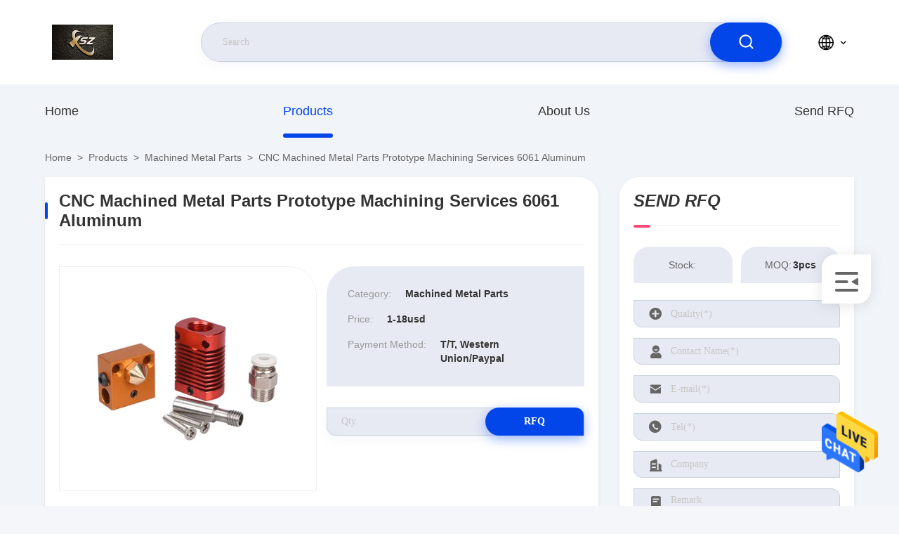

--- FILE ---
content_type: text/html
request_url: https://www.cncmachined-parts.com/sale-30457782-cnc-machined-metal-parts-prototype-machining-services-6061-aluminum.html
body_size: 23155
content:

<!DOCTYPE html>
<html lang="en">
<head>
	<meta charset="utf-8">
	<meta http-equiv="X-UA-Compatible" content="IE=edge">
	<meta name="viewport" content="width=device-width, initial-scale=1.0, maximum-scale=5.1">
    <meta property="og:title" content="CNC Machined Metal Parts Prototype Machining Services 6061 Aluminum |  Machined Metal Parts of  Product" />
<meta property="og:description" content="CNC Machined Metal Parts Prototype Machining Services 6061 Aluminum is a high-quality Machined Metal Parts product from China, belonging to  brands, with sufficient inventory, and can be shipped upon order." />
<meta property="og:type" content="product" />
<meta property="og:availability" content="instock" />
<meta property="og:site_name" content="Xinshizhan Precision Co., Ltd." />
<meta property="og:url" content="https://www.cncmachined-parts.com/sale-30457782-cnc-machined-metal-parts-prototype-machining-services-6061-aluminum.html" />
<meta property="og:image" content="https://www.cncmachined-parts.com/photo/ps114097521-cnc_machined_metal_parts_prototype_machining_services_6061_aluminum.jpg" />
<link rel="canonical" href="https://www.cncmachined-parts.com/sale-30457782-cnc-machined-metal-parts-prototype-machining-services-6061-aluminum.html" />
<style type="text/css">
/*<![CDATA[*/
.consent__cookie {position: fixed;top: 0;left: 0;width: 100%;height: 0%;z-index: 100000;}.consent__cookie_bg {position: fixed;top: 0;left: 0;width: 100%;height: 100%;background: #000;opacity: .6;display: none }.consent__cookie_rel {position: fixed;bottom:0;left: 0;width: 100%;background: #fff;display: -webkit-box;display: -ms-flexbox;display: flex;flex-wrap: wrap;padding: 24px 80px;-webkit-box-sizing: border-box;box-sizing: border-box;-webkit-box-pack: justify;-ms-flex-pack: justify;justify-content: space-between;-webkit-transition: all ease-in-out .3s;transition: all ease-in-out .3s }.consent__close {position: absolute;top: 20px;right: 20px;cursor: pointer }.consent__close svg {fill: #777 }.consent__close:hover svg {fill: #000 }.consent__cookie_box {flex: 1;word-break: break-word;}.consent__warm {color: #777;font-size: 16px;margin-bottom: 12px;line-height: 19px }.consent__title {color: #333;font-size: 20px;font-weight: 600;margin-bottom: 12px;line-height: 23px }.consent__itxt {color: #333;font-size: 14px;margin-bottom: 12px;display: -webkit-box;display: -ms-flexbox;display: flex;-webkit-box-align: center;-ms-flex-align: center;align-items: center }.consent__itxt i {display: -webkit-inline-box;display: -ms-inline-flexbox;display: inline-flex;width: 28px;height: 28px;border-radius: 50%;background: #e0f9e9;margin-right: 8px;-webkit-box-align: center;-ms-flex-align: center;align-items: center;-webkit-box-pack: center;-ms-flex-pack: center;justify-content: center }.consent__itxt svg {fill: #3ca860 }.consent__txt {color: #a6a6a6;font-size: 14px;margin-bottom: 8px;line-height: 17px }.consent__btns {display: -webkit-box;display: -ms-flexbox;display: flex;-webkit-box-orient: vertical;-webkit-box-direction: normal;-ms-flex-direction: column;flex-direction: column;-webkit-box-pack: center;-ms-flex-pack: center;justify-content: center;flex-shrink: 0;}.consent__btn {width: 280px;height: 40px;line-height: 40px;text-align: center;background: #3ca860;color: #fff;border-radius: 4px;margin: 8px 0;-webkit-box-sizing: border-box;box-sizing: border-box;cursor: pointer }.consent__btn:hover {background: #00823b }.consent__btn.empty {color: #3ca860;border: 1px solid #3ca860;background: #fff }.consent__btn.empty:hover {background: #3ca860;color: #fff }.open .consent__cookie_bg {display: block }.open .consent__cookie_rel {bottom: 0 }@media (max-width: 760px) {.consent__btns {width: 100%;align-items: center;}.consent__cookie_rel {padding: 20px 24px }}.consent__cookie.open {display: block;}.consent__cookie {display: none;}
/*]]>*/
</style>
<script type="text/javascript">
/*<![CDATA[*/
window.isvideotpl = 1;window.detailurl = '/sale-30457782-cnc-machined-metal-parts-prototype-machining-services-6061-aluminum.html';
var colorUrl = '';var isShowGuide = 0;var showGuideColor = 2;

var cta_cid = 53306;
var use_defaulProductInfo = 1;
var cta_pid = 30457782;
var test_company = 0;
var webim_domain = '';
var company_type = 26;
var cta_equipment = 'pc'; var setcookie = 'setwebimCookie(76042,30457782,26)'; var whatsapplink = "https://wa.me/8615013682136?text=Hi%2C+I%27m+interested+in+CNC+Machined+Metal+Parts+Prototype+Machining+Services+6061+Aluminum."; 
  function insertMeta(){
    var str = '<meta name="apple-mobile-web-app-capable" content="yes" /><meta name="viewport" content="width=device-width, initial-scale=1, maximum-scale=1, minimum-scale=1, user-scalable=no" />';
    document.head.insertAdjacentHTML('beforeend',str);
}
 var element = document.querySelector('a.footer_webim_a[href="/webim/webim_tab.html"]');
if (element) {
  element.parentNode.removeChild(element);
}

var colorUrl = '';
var aisearch = 0;
window.playerReportUrl='/vod/view_count/report';
var g_tp = '';
var query_string = ["Products","Detail"];
var customtplcolor = 99710;
window.predomainsub = "";
/*]]>*/
</script>
<title>CNC Machined Metal Parts Prototype Machining Services 6061 Aluminum |  Machined Metal Parts of  Product</title>
    <meta name="keywords" content="CNC Machined Metal Parts Prototype Machining Services 6061 Aluminum, , Machined Metal Parts, HIGH QUALITY Machined Metal Parts" />
    <meta name="description" content="CNC Machined Metal Parts Prototype Machining Services 6061 Aluminum is a high-quality Machined Metal Parts product from China, belonging to  brands, with sufficient inventory, and can be shipped upon order." />
     <link rel='preload'
					  href=/photo/cncmachined-parts/sitetpl/style/commonV2.css?ver=1743651693 as='style'><link type='text/css' rel='stylesheet'
					  href=/photo/cncmachined-parts/sitetpl/style/commonV2.css?ver=1743651693 media='all'><!-- Google tag (gtag.js) --> <script async src="https://www.googletagmanager.com/gtag/js?id=G-Z00VWLHN94"></script> <script> window.dataLayer = window.dataLayer || []; function gtag(){dataLayer.push(arguments);} gtag('js', new Date()); gtag('config', 'G-Z00VWLHN94', {cookie_flags: "SameSite=None;Secure"});
gtag('set', {
'cookie_flags': 'SameSite=None;Secure'
});
 </script></head>
<body>
<img src="/logo.gif" style="display:none" alt="logo"/>
    <div id="floatAd" style="z-index: 110000;position:absolute;right:30px;bottom:60px;height:79px;display: block;">
                    <div rel="nofollow" onclick="javascript:webim.cid = cta_cid; webim.pid = cta_pid; webim.chatType=0; watchECERIM(webim.run);">
                <img style="width: 80px;cursor: pointer;" alt='Send Message' src="/images/floatimage_chat.gif"/>
            </div>
            </div>
<a style="display: none!important;" title="Xinshizhan Precision Co., Ltd." class="float-inquiry" href="/contactnow.html" onclick='setinquiryCookie("{\"showproduct\":1,\"pid\":\"30457782\",\"name\":\"CNC Machined Metal Parts Prototype Machining Services 6061 Aluminum\",\"source_url\":\"\\/sale-30457782-cnc-machined-metal-parts-prototype-machining-services-6061-aluminum.html\",\"picurl\":\"\\/photo\\/pd114097521-cnc_machined_metal_parts_prototype_machining_services_6061_aluminum.jpg\",\"propertyDetail\":[[\"Cnc machining or not\",\"CNC Machining\"],[\"Material capabilities\",\"Copper,Aluminum,Stainless Steel,Hardened Metals\"],[\"Product name\",\"Professional Precision Cnc Machining Parts\"],[\"Surface treatment\",\"Plating,Anodizing,polished\"]],\"company_name\":null,\"picurl_c\":\"\\/photo\\/pc114097521-cnc_machined_metal_parts_prototype_machining_services_6061_aluminum.jpg\",\"price\":\"1-18usd\",\"username\":\"Xinshizhan\",\"viewTime\":\"Last Login : 3 hours 10 minutes ago\",\"subject\":\"Please send me FOB price on CNC Machined Metal Parts Prototype Machining Services 6061 Aluminum\",\"countrycode\":\"US\"}");'></a>
<script>
    function getCookie(name) {
        var arr = document.cookie.match(new RegExp("(^| )" + name + "=([^;]*)(;|$)"));
        if (arr != null) {
            return unescape(arr[2]);
        }
        return null;
    }
    var is_new_mjy = '0';
    if (is_new_mjy==1 && isMobileDevice() && getCookie('webim_login_name') && getCookie('webim_buyer_id') && getCookie('webim_53306_seller_id')) {
        document.getElementById("floatAd").style.display = "none";
    }
    // 检测是否是移动端访问
    function isMobileDevice() {
        return /Android|webOS|iPhone|iPad|iPod|BlackBerry|IEMobile|Opera Mini/i.test(navigator.userAgent);
    }

</script>
<script>
var originProductInfo = '';
var originProductInfo = {"showproduct":1,"pid":"30457782","name":"CNC Machined Metal Parts Prototype Machining Services 6061 Aluminum","source_url":"\/sale-30457782-cnc-machined-metal-parts-prototype-machining-services-6061-aluminum.html","picurl":"\/photo\/pd114097521-cnc_machined_metal_parts_prototype_machining_services_6061_aluminum.jpg","propertyDetail":[["Cnc machining or not","CNC Machining"],["Material capabilities","Copper,Aluminum,Stainless Steel,Hardened Metals"],["Product name","Professional Precision Cnc Machining Parts"],["Surface treatment","Plating,Anodizing,polished"]],"company_name":null,"picurl_c":"\/photo\/pc114097521-cnc_machined_metal_parts_prototype_machining_services_6061_aluminum.jpg","price":"1-18usd","username":"Xinshizhan","viewTime":"Last Login : 1 hours 10 minutes ago","subject":"What is the delivery time on CNC Machined Metal Parts Prototype Machining Services 6061 Aluminum","countrycode":"US"};
var save_url = "/contactsave.html";
var update_url = "/updateinquiry.html";
var productInfo = {};
var defaulProductInfo = {};
var myDate = new Date();
var curDate = myDate.getFullYear()+'-'+(parseInt(myDate.getMonth())+1)+'-'+myDate.getDate();
var message = '';
var default_pop = 1;
var leaveMessageDialog = document.getElementsByClassName('leave-message-dialog')[0]; // 获取弹层
var _$$ = function (dom) {
    return document.querySelectorAll(dom);
};
resInfo = originProductInfo;
defaulProductInfo.pid = resInfo['pid'];
defaulProductInfo.productName = resInfo['name'];
defaulProductInfo.productInfo = resInfo['propertyDetail'];
defaulProductInfo.productImg = resInfo['picurl_c'];
defaulProductInfo.subject = resInfo['subject'];
defaulProductInfo.productImgAlt = resInfo['name'];
var inquirypopup_tmp = 1;
var message = 'Dear,'+'\r\n'+"I am interested in"+' '+trim(resInfo['name'])+", could you send me more details such as type, size, MOQ, material, etc."+'\r\n'+"Thanks!"+'\r\n'+"Waiting for your reply.";
var message_1 = 'Dear,'+'\r\n'+"I am interested in"+' '+trim(resInfo['name'])+", could you send me more details such as type, size, MOQ, material, etc."+'\r\n'+"Thanks!"+'\r\n'+"Waiting for your reply.";
var message_2 = 'Hello,'+'\r\n'+"I am looking for"+' '+trim(resInfo['name'])+", please send me the price, specification and picture."+'\r\n'+"Your swift response will be highly appreciated."+'\r\n'+"Feel free to contact me for more information."+'\r\n'+"Thanks a lot.";
var message_3 = 'Hello,'+'\r\n'+trim(resInfo['name'])+' '+"meets my expectations."+'\r\n'+"Please give me the best price and some other product information."+'\r\n'+"Feel free to contact me via my mail."+'\r\n'+"Thanks a lot.";

var message_4 = 'Dear,'+'\r\n'+"What is the FOB price on your"+' '+trim(resInfo['name'])+'?'+'\r\n'+"Which is the nearest port name?"+'\r\n'+"Please reply me as soon as possible, it would be better to share further information."+'\r\n'+"Regards!";
var message_5 = 'Hi there,'+'\r\n'+"I am very interested in your"+' '+trim(resInfo['name'])+'.'+'\r\n'+"Please send me your product details."+'\r\n'+"Looking forward to your quick reply."+'\r\n'+"Feel free to contact me by mail."+'\r\n'+"Regards!";

var message_6 = 'Dear,'+'\r\n'+"Please provide us with information about your"+' '+trim(resInfo['name'])+", such as type, size, material, and of course the best price."+'\r\n'+"Looking forward to your quick reply."+'\r\n'+"Thank you!";
var message_7 = 'Dear,'+'\r\n'+"Can you supply"+' '+trim(resInfo['name'])+" for us?"+'\r\n'+"First we want a price list and some product details."+'\r\n'+"I hope to get reply asap and look forward to cooperation."+'\r\n'+"Thank you very much.";
var message_8 = 'hi,'+'\r\n'+"I am looking for"+' '+trim(resInfo['name'])+", please give me some more detailed product information."+'\r\n'+"I look forward to your reply."+'\r\n'+"Thank you!";
var message_9 = 'Hello,'+'\r\n'+"Your"+' '+trim(resInfo['name'])+" meets my requirements very well."+'\r\n'+"Please send me the price, specification, and similar model will be OK."+'\r\n'+"Feel free to chat with me."+'\r\n'+"Thanks!";
var message_10 = 'Dear,'+'\r\n'+"I want to know more about the details and quotation of"+' '+trim(resInfo['name'])+'.'+'\r\n'+"Feel free to contact me."+'\r\n'+"Regards!";

var r = getRandom(1,10);

defaulProductInfo.message = eval("message_"+r);

var mytAjax = {

    post: function(url, data, fn) {
        var xhr = new XMLHttpRequest();
        xhr.open("POST", url, true);
        xhr.setRequestHeader("Content-Type", "application/x-www-form-urlencoded;charset=UTF-8");
        xhr.setRequestHeader("X-Requested-With", "XMLHttpRequest");
        xhr.setRequestHeader('Content-Type','text/plain;charset=UTF-8');
        xhr.onreadystatechange = function() {
            if(xhr.readyState == 4 && (xhr.status == 200 || xhr.status == 304)) {
                fn.call(this, xhr.responseText);
            }
        };
        xhr.send(data);
    },

    postform: function(url, data, fn) {
        var xhr = new XMLHttpRequest();
        xhr.open("POST", url, true);
        xhr.setRequestHeader("X-Requested-With", "XMLHttpRequest");
        xhr.onreadystatechange = function() {
            if(xhr.readyState == 4 && (xhr.status == 200 || xhr.status == 304)) {
                fn.call(this, xhr.responseText);
            }
        };
        xhr.send(data);
    }
};
window.onload = function(){
    leaveMessageDialog = document.getElementsByClassName('leave-message-dialog')[0];
    if (window.localStorage.recordDialogStatus=='undefined' || (window.localStorage.recordDialogStatus!='undefined' && window.localStorage.recordDialogStatus != curDate)) {
        setTimeout(function(){
            if(parseInt(inquirypopup_tmp%10) == 1){
                creatDialog(defaulProductInfo, 1);
            }
        }, 6000);
    }
};
function trim(str)
{
    str = str.replace(/(^\s*)/g,"");
    return str.replace(/(\s*$)/g,"");
};
function getRandom(m,n){
    var num = Math.floor(Math.random()*(m - n) + n);
    return num;
};
function strBtn(param) {

    var starattextarea = document.getElementById("textareamessage").value.length;
    var email = document.getElementById("startEmail").value;

    var default_tip = document.querySelectorAll(".watermark_container").length;
    if (20 < starattextarea && starattextarea < 3000) {
        if(default_tip>0){
            document.getElementById("textareamessage1").parentNode.parentNode.nextElementSibling.style.display = "none";
        }else{
            document.getElementById("textareamessage1").parentNode.nextElementSibling.style.display = "none";
        }

    } else {
        if(default_tip>0){
            document.getElementById("textareamessage1").parentNode.parentNode.nextElementSibling.style.display = "block";
        }else{
            document.getElementById("textareamessage1").parentNode.nextElementSibling.style.display = "block";
        }

        return;
    }

    // var re = /^([a-zA-Z0-9_-])+@([a-zA-Z0-9_-])+\.([a-zA-Z0-9_-])+/i;/*邮箱不区分大小写*/
    var re = /^[a-zA-Z0-9][\w-]*(\.?[\w-]+)*@[a-zA-Z0-9-]+(\.[a-zA-Z0-9]+)+$/i;
    if (!re.test(email)) {
        document.getElementById("startEmail").nextElementSibling.style.display = "block";
        return;
    } else {
        document.getElementById("startEmail").nextElementSibling.style.display = "none";
    }

    var subject = document.getElementById("pop_subject").value;
    var pid = document.getElementById("pop_pid").value;
    var message = document.getElementById("textareamessage").value;
    var sender_email = document.getElementById("startEmail").value;
    var tel = '';
    if (document.getElementById("tel0") != undefined && document.getElementById("tel0") != '')
        tel = document.getElementById("tel0").value;
    var form_serialize = '&tel='+tel;

    form_serialize = form_serialize.replace(/\+/g, "%2B");
    mytAjax.post(save_url,"pid="+pid+"&subject="+subject+"&email="+sender_email+"&message="+(message)+form_serialize,function(res){
        var mes = JSON.parse(res);
        if(mes.status == 200){
            var iid = mes.iid;
            document.getElementById("pop_iid").value = iid;
            document.getElementById("pop_uuid").value = mes.uuid;

            if(typeof gtag_report_conversion === "function"){
                gtag_report_conversion();//执行统计js代码
            }
            if(typeof fbq === "function"){
                fbq('track','Purchase');//执行统计js代码
            }
        }
    });
    for (var index = 0; index < document.querySelectorAll(".dialog-content-pql").length; index++) {
        document.querySelectorAll(".dialog-content-pql")[index].style.display = "none";
    };
    $('#idphonepql').val(tel);
    document.getElementById("dialog-content-pql-id").style.display = "block";
    ;
};
function twoBtnOk(param) {

    var selectgender = document.getElementById("Mr").innerHTML;
    var iid = document.getElementById("pop_iid").value;
    var sendername = document.getElementById("idnamepql").value;
    var senderphone = document.getElementById("idphonepql").value;
    var sendercname = document.getElementById("idcompanypql").value;
    var uuid = document.getElementById("pop_uuid").value;
    var gender = 2;
    if(selectgender == 'Mr.') gender = 0;
    if(selectgender == 'Mrs.') gender = 1;
    var pid = document.getElementById("pop_pid").value;
    var form_serialize = '';

        form_serialize = form_serialize.replace(/\+/g, "%2B");

    mytAjax.post(update_url,"iid="+iid+"&gender="+gender+"&uuid="+uuid+"&name="+(sendername)+"&tel="+(senderphone)+"&company="+(sendercname)+form_serialize,function(res){});

    for (var index = 0; index < document.querySelectorAll(".dialog-content-pql").length; index++) {
        document.querySelectorAll(".dialog-content-pql")[index].style.display = "none";
    };
    document.getElementById("dialog-content-pql-ok").style.display = "block";

};
function toCheckMust(name) {
    $('#'+name+'error').hide();
}
function handClidk(param) {
    var starattextarea = document.getElementById("textareamessage1").value.length;
    var email = document.getElementById("startEmail1").value;
    var default_tip = document.querySelectorAll(".watermark_container").length;
    if (20 < starattextarea && starattextarea < 3000) {
        if(default_tip>0){
            document.getElementById("textareamessage1").parentNode.parentNode.nextElementSibling.style.display = "none";
        }else{
            document.getElementById("textareamessage1").parentNode.nextElementSibling.style.display = "none";
        }

    } else {
        if(default_tip>0){
            document.getElementById("textareamessage1").parentNode.parentNode.nextElementSibling.style.display = "block";
        }else{
            document.getElementById("textareamessage1").parentNode.nextElementSibling.style.display = "block";
        }

        return;
    }

    // var re = /^([a-zA-Z0-9_-])+@([a-zA-Z0-9_-])+\.([a-zA-Z0-9_-])+/i;
    var re = /^[a-zA-Z0-9][\w-]*(\.?[\w-]+)*@[a-zA-Z0-9-]+(\.[a-zA-Z0-9]+)+$/i;
    if (!re.test(email)) {
        document.getElementById("startEmail1").nextElementSibling.style.display = "block";
        return;
    } else {
        document.getElementById("startEmail1").nextElementSibling.style.display = "none";
    }

    var subject = document.getElementById("pop_subject").value;
    var pid = document.getElementById("pop_pid").value;
    var message = document.getElementById("textareamessage1").value;
    var sender_email = document.getElementById("startEmail1").value;
    var form_serialize = tel = '';
    if (document.getElementById("tel1") != undefined && document.getElementById("tel1") != '')
        tel = document.getElementById("tel1").value;
        mytAjax.post(save_url,"email="+sender_email+"&tel="+tel+"&pid="+pid+"&message="+message+"&subject="+subject+form_serialize,function(res){

        var mes = JSON.parse(res);
        if(mes.status == 200){
            var iid = mes.iid;
            document.getElementById("pop_iid").value = iid;
            document.getElementById("pop_uuid").value = mes.uuid;
            if(typeof gtag_report_conversion === "function"){
                gtag_report_conversion();//执行统计js代码
            }
        }

    });
    for (var index = 0; index < document.querySelectorAll(".dialog-content-pql").length; index++) {
        document.querySelectorAll(".dialog-content-pql")[index].style.display = "none";
    };
    $('#idphonepql').val(tel);
    document.getElementById("dialog-content-pql-id").style.display = "block";

};
window.addEventListener('load', function () {
    $('.checkbox-wrap label').each(function(){
        if($(this).find('input').prop('checked')){
            $(this).addClass('on')
        }else {
            $(this).removeClass('on')
        }
    })
    $(document).on('click', '.checkbox-wrap label' , function(ev){
        if (ev.target.tagName.toUpperCase() != 'INPUT') {
            $(this).toggleClass('on')
        }
    })
})

function hand_video(pdata) {
    data = JSON.parse(pdata);
    productInfo.productName = data.productName;
    productInfo.productInfo = data.productInfo;
    productInfo.productImg = data.productImg;
    productInfo.subject = data.subject;

    var message = 'Dear,'+'\r\n'+"I am interested in"+' '+trim(data.productName)+", could you send me more details such as type, size, quantity, material, etc."+'\r\n'+"Thanks!"+'\r\n'+"Waiting for your reply.";

    var message = 'Dear,'+'\r\n'+"I am interested in"+' '+trim(data.productName)+", could you send me more details such as type, size, MOQ, material, etc."+'\r\n'+"Thanks!"+'\r\n'+"Waiting for your reply.";
    var message_1 = 'Dear,'+'\r\n'+"I am interested in"+' '+trim(data.productName)+", could you send me more details such as type, size, MOQ, material, etc."+'\r\n'+"Thanks!"+'\r\n'+"Waiting for your reply.";
    var message_2 = 'Hello,'+'\r\n'+"I am looking for"+' '+trim(data.productName)+", please send me the price, specification and picture."+'\r\n'+"Your swift response will be highly appreciated."+'\r\n'+"Feel free to contact me for more information."+'\r\n'+"Thanks a lot.";
    var message_3 = 'Hello,'+'\r\n'+trim(data.productName)+' '+"meets my expectations."+'\r\n'+"Please give me the best price and some other product information."+'\r\n'+"Feel free to contact me via my mail."+'\r\n'+"Thanks a lot.";

    var message_4 = 'Dear,'+'\r\n'+"What is the FOB price on your"+' '+trim(data.productName)+'?'+'\r\n'+"Which is the nearest port name?"+'\r\n'+"Please reply me as soon as possible, it would be better to share further information."+'\r\n'+"Regards!";
    var message_5 = 'Hi there,'+'\r\n'+"I am very interested in your"+' '+trim(data.productName)+'.'+'\r\n'+"Please send me your product details."+'\r\n'+"Looking forward to your quick reply."+'\r\n'+"Feel free to contact me by mail."+'\r\n'+"Regards!";

    var message_6 = 'Dear,'+'\r\n'+"Please provide us with information about your"+' '+trim(data.productName)+", such as type, size, material, and of course the best price."+'\r\n'+"Looking forward to your quick reply."+'\r\n'+"Thank you!";
    var message_7 = 'Dear,'+'\r\n'+"Can you supply"+' '+trim(data.productName)+" for us?"+'\r\n'+"First we want a price list and some product details."+'\r\n'+"I hope to get reply asap and look forward to cooperation."+'\r\n'+"Thank you very much.";
    var message_8 = 'hi,'+'\r\n'+"I am looking for"+' '+trim(data.productName)+", please give me some more detailed product information."+'\r\n'+"I look forward to your reply."+'\r\n'+"Thank you!";
    var message_9 = 'Hello,'+'\r\n'+"Your"+' '+trim(data.productName)+" meets my requirements very well."+'\r\n'+"Please send me the price, specification, and similar model will be OK."+'\r\n'+"Feel free to chat with me."+'\r\n'+"Thanks!";
    var message_10 = 'Dear,'+'\r\n'+"I want to know more about the details and quotation of"+' '+trim(data.productName)+'.'+'\r\n'+"Feel free to contact me."+'\r\n'+"Regards!";

    var r = getRandom(1,10);

    productInfo.message = eval("message_"+r);
    if(parseInt(inquirypopup_tmp/10) == 1){
        productInfo.message = "";
    }
    productInfo.pid = data.pid;
    creatDialog(productInfo, 2);
};

function handDialog(pdata) {
    data = JSON.parse(pdata);
    productInfo.productName = data.productName;
    productInfo.productInfo = data.productInfo;
    productInfo.productImg = data.productImg;
    productInfo.subject = data.subject;

    var message = 'Dear,'+'\r\n'+"I am interested in"+' '+trim(data.productName)+", could you send me more details such as type, size, quantity, material, etc."+'\r\n'+"Thanks!"+'\r\n'+"Waiting for your reply.";

    var message = 'Dear,'+'\r\n'+"I am interested in"+' '+trim(data.productName)+", could you send me more details such as type, size, MOQ, material, etc."+'\r\n'+"Thanks!"+'\r\n'+"Waiting for your reply.";
    var message_1 = 'Dear,'+'\r\n'+"I am interested in"+' '+trim(data.productName)+", could you send me more details such as type, size, MOQ, material, etc."+'\r\n'+"Thanks!"+'\r\n'+"Waiting for your reply.";
    var message_2 = 'Hello,'+'\r\n'+"I am looking for"+' '+trim(data.productName)+", please send me the price, specification and picture."+'\r\n'+"Your swift response will be highly appreciated."+'\r\n'+"Feel free to contact me for more information."+'\r\n'+"Thanks a lot.";
    var message_3 = 'Hello,'+'\r\n'+trim(data.productName)+' '+"meets my expectations."+'\r\n'+"Please give me the best price and some other product information."+'\r\n'+"Feel free to contact me via my mail."+'\r\n'+"Thanks a lot.";

    var message_4 = 'Dear,'+'\r\n'+"What is the FOB price on your"+' '+trim(data.productName)+'?'+'\r\n'+"Which is the nearest port name?"+'\r\n'+"Please reply me as soon as possible, it would be better to share further information."+'\r\n'+"Regards!";
    var message_5 = 'Hi there,'+'\r\n'+"I am very interested in your"+' '+trim(data.productName)+'.'+'\r\n'+"Please send me your product details."+'\r\n'+"Looking forward to your quick reply."+'\r\n'+"Feel free to contact me by mail."+'\r\n'+"Regards!";

    var message_6 = 'Dear,'+'\r\n'+"Please provide us with information about your"+' '+trim(data.productName)+", such as type, size, material, and of course the best price."+'\r\n'+"Looking forward to your quick reply."+'\r\n'+"Thank you!";
    var message_7 = 'Dear,'+'\r\n'+"Can you supply"+' '+trim(data.productName)+" for us?"+'\r\n'+"First we want a price list and some product details."+'\r\n'+"I hope to get reply asap and look forward to cooperation."+'\r\n'+"Thank you very much.";
    var message_8 = 'hi,'+'\r\n'+"I am looking for"+' '+trim(data.productName)+", please give me some more detailed product information."+'\r\n'+"I look forward to your reply."+'\r\n'+"Thank you!";
    var message_9 = 'Hello,'+'\r\n'+"Your"+' '+trim(data.productName)+" meets my requirements very well."+'\r\n'+"Please send me the price, specification, and similar model will be OK."+'\r\n'+"Feel free to chat with me."+'\r\n'+"Thanks!";
    var message_10 = 'Dear,'+'\r\n'+"I want to know more about the details and quotation of"+' '+trim(data.productName)+'.'+'\r\n'+"Feel free to contact me."+'\r\n'+"Regards!";

    var r = getRandom(1,10);

    productInfo.message = eval("message_"+r);
    if(parseInt(inquirypopup_tmp/10) == 1){
        productInfo.message = "";
    }
    productInfo.pid = data.pid;
    creatDialog(productInfo, 2);
};

function closepql(param) {

    leaveMessageDialog.style.display = 'none';
};

function closepql2(param) {

    for (var index = 0; index < document.querySelectorAll(".dialog-content-pql").length; index++) {
        document.querySelectorAll(".dialog-content-pql")[index].style.display = "none";
    };
    document.getElementById("dialog-content-pql-ok").style.display = "block";
};

function decodeHtmlEntities(str) {
    var tempElement = document.createElement('div');
    tempElement.innerHTML = str;
    return tempElement.textContent || tempElement.innerText || '';
}

function initProduct(productInfo,type){

    productInfo.productName = decodeHtmlEntities(productInfo.productName);
    productInfo.message = decodeHtmlEntities(productInfo.message);

    leaveMessageDialog = document.getElementsByClassName('leave-message-dialog')[0];
    leaveMessageDialog.style.display = "block";
    if(type == 3){
        var popinquiryemail = document.getElementById("popinquiryemail").value;
        _$$("#startEmail1")[0].value = popinquiryemail;
    }else{
        _$$("#startEmail1")[0].value = "";
    }
    _$$("#startEmail")[0].value = "";
    _$$("#idnamepql")[0].value = "";
    _$$("#idphonepql")[0].value = "";
    _$$("#idcompanypql")[0].value = "";

    _$$("#pop_pid")[0].value = productInfo.pid;
    _$$("#pop_subject")[0].value = productInfo.subject;
    
    if(parseInt(inquirypopup_tmp/10) == 1){
        productInfo.message = "";
    }

    _$$("#textareamessage1")[0].value = productInfo.message;
    _$$("#textareamessage")[0].value = productInfo.message;

    _$$("#dialog-content-pql-id .titlep")[0].innerHTML = productInfo.productName;
    _$$("#dialog-content-pql-id img")[0].setAttribute("src", productInfo.productImg);
    _$$("#dialog-content-pql-id img")[0].setAttribute("alt", productInfo.productImgAlt);

    _$$("#dialog-content-pql-id-hand img")[0].setAttribute("src", productInfo.productImg);
    _$$("#dialog-content-pql-id-hand img")[0].setAttribute("alt", productInfo.productImgAlt);
    _$$("#dialog-content-pql-id-hand .titlep")[0].innerHTML = productInfo.productName;

    if (productInfo.productInfo.length > 0) {
        var ul2, ul;
        ul = document.createElement("ul");
        for (var index = 0; index < productInfo.productInfo.length; index++) {
            var el = productInfo.productInfo[index];
            var li = document.createElement("li");
            var span1 = document.createElement("span");
            span1.innerHTML = el[0] + ":";
            var span2 = document.createElement("span");
            span2.innerHTML = el[1];
            li.appendChild(span1);
            li.appendChild(span2);
            ul.appendChild(li);

        }
        ul2 = ul.cloneNode(true);
        if (type === 1) {
            _$$("#dialog-content-pql-id .left")[0].replaceChild(ul, _$$("#dialog-content-pql-id .left ul")[0]);
        } else {
            _$$("#dialog-content-pql-id-hand .left")[0].replaceChild(ul2, _$$("#dialog-content-pql-id-hand .left ul")[0]);
            _$$("#dialog-content-pql-id .left")[0].replaceChild(ul, _$$("#dialog-content-pql-id .left ul")[0]);
        }
    };
    for (var index = 0; index < _$$("#dialog-content-pql-id .right ul li").length; index++) {
        _$$("#dialog-content-pql-id .right ul li")[index].addEventListener("click", function (params) {
            _$$("#dialog-content-pql-id .right #Mr")[0].innerHTML = this.innerHTML
        }, false)

    };

};
function closeInquiryCreateDialog() {
    document.getElementById("xuanpan_dialog_box_pql").style.display = "none";
};
function showInquiryCreateDialog() {
    document.getElementById("xuanpan_dialog_box_pql").style.display = "block";
};
function submitPopInquiry(){
    var message = document.getElementById("inquiry_message").value;
    var email = document.getElementById("inquiry_email").value;
    var subject = defaulProductInfo.subject;
    var pid = defaulProductInfo.pid;
    if (email === undefined) {
        showInquiryCreateDialog();
        document.getElementById("inquiry_email").style.border = "1px solid red";
        return false;
    };
    if (message === undefined) {
        showInquiryCreateDialog();
        document.getElementById("inquiry_message").style.border = "1px solid red";
        return false;
    };
    if (email.search(/^\w+((-\w+)|(\.\w+))*\@[A-Za-z0-9]+((\.|-)[A-Za-z0-9]+)*\.[A-Za-z0-9]+$/) == -1) {
        document.getElementById("inquiry_email").style.border= "1px solid red";
        showInquiryCreateDialog();
        return false;
    } else {
        document.getElementById("inquiry_email").style.border= "";
    };
    if (message.length < 20 || message.length >3000) {
        showInquiryCreateDialog();
        document.getElementById("inquiry_message").style.border = "1px solid red";
        return false;
    } else {
        document.getElementById("inquiry_message").style.border = "";
    };
    var tel = '';
    if (document.getElementById("tel") != undefined && document.getElementById("tel") != '')
        tel = document.getElementById("tel").value;

    mytAjax.post(save_url,"pid="+pid+"&subject="+subject+"&email="+email+"&message="+(message)+'&tel='+tel,function(res){
        var mes = JSON.parse(res);
        if(mes.status == 200){
            var iid = mes.iid;
            document.getElementById("pop_iid").value = iid;
            document.getElementById("pop_uuid").value = mes.uuid;

        }
    });
    initProduct(defaulProductInfo);
    for (var index = 0; index < document.querySelectorAll(".dialog-content-pql").length; index++) {
        document.querySelectorAll(".dialog-content-pql")[index].style.display = "none";
    };
    $('#idphonepql').val(tel);
    document.getElementById("dialog-content-pql-id").style.display = "block";

};

//带附件上传
function submitPopInquiryfile(email_id,message_id,check_sort,name_id,phone_id,company_id,attachments){

    if(typeof(check_sort) == 'undefined'){
        check_sort = 0;
    }
    var message = document.getElementById(message_id).value;
    var email = document.getElementById(email_id).value;
    var attachments = document.getElementById(attachments).value;
    if(typeof(name_id) !== 'undefined' && name_id != ""){
        var name  = document.getElementById(name_id).value;
    }
    if(typeof(phone_id) !== 'undefined' && phone_id != ""){
        var phone = document.getElementById(phone_id).value;
    }
    if(typeof(company_id) !== 'undefined' && company_id != ""){
        var company = document.getElementById(company_id).value;
    }
    var subject = defaulProductInfo.subject;
    var pid = defaulProductInfo.pid;

    if(check_sort == 0){
        if (email === undefined) {
            showInquiryCreateDialog();
            document.getElementById(email_id).style.border = "1px solid red";
            return false;
        };
        if (message === undefined) {
            showInquiryCreateDialog();
            document.getElementById(message_id).style.border = "1px solid red";
            return false;
        };

        if (email.search(/^\w+((-\w+)|(\.\w+))*\@[A-Za-z0-9]+((\.|-)[A-Za-z0-9]+)*\.[A-Za-z0-9]+$/) == -1) {
            document.getElementById(email_id).style.border= "1px solid red";
            showInquiryCreateDialog();
            return false;
        } else {
            document.getElementById(email_id).style.border= "";
        };
        if (message.length < 20 || message.length >3000) {
            showInquiryCreateDialog();
            document.getElementById(message_id).style.border = "1px solid red";
            return false;
        } else {
            document.getElementById(message_id).style.border = "";
        };
    }else{

        if (message === undefined) {
            showInquiryCreateDialog();
            document.getElementById(message_id).style.border = "1px solid red";
            return false;
        };

        if (email === undefined) {
            showInquiryCreateDialog();
            document.getElementById(email_id).style.border = "1px solid red";
            return false;
        };

        if (message.length < 20 || message.length >3000) {
            showInquiryCreateDialog();
            document.getElementById(message_id).style.border = "1px solid red";
            return false;
        } else {
            document.getElementById(message_id).style.border = "";
        };

        if (email.search(/^\w+((-\w+)|(\.\w+))*\@[A-Za-z0-9]+((\.|-)[A-Za-z0-9]+)*\.[A-Za-z0-9]+$/) == -1) {
            document.getElementById(email_id).style.border= "1px solid red";
            showInquiryCreateDialog();
            return false;
        } else {
            document.getElementById(email_id).style.border= "";
        };

    };

    mytAjax.post(save_url,"pid="+pid+"&subject="+subject+"&email="+email+"&message="+message+"&company="+company+"&attachments="+attachments,function(res){
        var mes = JSON.parse(res);
        if(mes.status == 200){
            var iid = mes.iid;
            document.getElementById("pop_iid").value = iid;
            document.getElementById("pop_uuid").value = mes.uuid;

            if(typeof gtag_report_conversion === "function"){
                gtag_report_conversion();//执行统计js代码
            }
            if(typeof fbq === "function"){
                fbq('track','Purchase');//执行统计js代码
            }
        }
    });
    initProduct(defaulProductInfo);

    if(name !== undefined && name != ""){
        _$$("#idnamepql")[0].value = name;
    }

    if(phone !== undefined && phone != ""){
        _$$("#idphonepql")[0].value = phone;
    }

    if(company !== undefined && company != ""){
        _$$("#idcompanypql")[0].value = company;
    }

    for (var index = 0; index < document.querySelectorAll(".dialog-content-pql").length; index++) {
        document.querySelectorAll(".dialog-content-pql")[index].style.display = "none";
    };
    document.getElementById("dialog-content-pql-id").style.display = "block";

};
function submitPopInquiryByParam(email_id,message_id,check_sort,name_id,phone_id,company_id){

    if(typeof(check_sort) == 'undefined'){
        check_sort = 0;
    }

    var senderphone = '';
    var message = document.getElementById(message_id).value;
    var email = document.getElementById(email_id).value;
    if(typeof(name_id) !== 'undefined' && name_id != ""){
        var name  = document.getElementById(name_id).value;
    }
    if(typeof(phone_id) !== 'undefined' && phone_id != ""){
        var phone = document.getElementById(phone_id).value;
        senderphone = phone;
    }
    if(typeof(company_id) !== 'undefined' && company_id != ""){
        var company = document.getElementById(company_id).value;
    }
    var subject = defaulProductInfo.subject;
    var pid = defaulProductInfo.pid;

    if(check_sort == 0){
        if (email === undefined) {
            showInquiryCreateDialog();
            document.getElementById(email_id).style.border = "1px solid red";
            return false;
        };
        if (message === undefined) {
            showInquiryCreateDialog();
            document.getElementById(message_id).style.border = "1px solid red";
            return false;
        };

        if (email.search(/^\w+((-\w+)|(\.\w+))*\@[A-Za-z0-9]+((\.|-)[A-Za-z0-9]+)*\.[A-Za-z0-9]+$/) == -1) {
            document.getElementById(email_id).style.border= "1px solid red";
            showInquiryCreateDialog();
            return false;
        } else {
            document.getElementById(email_id).style.border= "";
        };
        if (message.length < 20 || message.length >3000) {
            showInquiryCreateDialog();
            document.getElementById(message_id).style.border = "1px solid red";
            return false;
        } else {
            document.getElementById(message_id).style.border = "";
        };
    }else{

        if (message === undefined) {
            showInquiryCreateDialog();
            document.getElementById(message_id).style.border = "1px solid red";
            return false;
        };

        if (email === undefined) {
            showInquiryCreateDialog();
            document.getElementById(email_id).style.border = "1px solid red";
            return false;
        };

        if (message.length < 20 || message.length >3000) {
            showInquiryCreateDialog();
            document.getElementById(message_id).style.border = "1px solid red";
            return false;
        } else {
            document.getElementById(message_id).style.border = "";
        };

        if (email.search(/^\w+((-\w+)|(\.\w+))*\@[A-Za-z0-9]+((\.|-)[A-Za-z0-9]+)*\.[A-Za-z0-9]+$/) == -1) {
            document.getElementById(email_id).style.border= "1px solid red";
            showInquiryCreateDialog();
            return false;
        } else {
            document.getElementById(email_id).style.border= "";
        };

    };

    var productsku = "";
    if($("#product_sku").length > 0){
        productsku = $("#product_sku").html();
    }

    mytAjax.post(save_url,"tel="+senderphone+"&pid="+pid+"&subject="+subject+"&email="+email+"&message="+message+"&messagesku="+encodeURI(productsku),function(res){
        var mes = JSON.parse(res);
        if(mes.status == 200){
            var iid = mes.iid;
            document.getElementById("pop_iid").value = iid;
            document.getElementById("pop_uuid").value = mes.uuid;

            if(typeof gtag_report_conversion === "function"){
                gtag_report_conversion();//执行统计js代码
            }
            if(typeof fbq === "function"){
                fbq('track','Purchase');//执行统计js代码
            }
        }
    });
    initProduct(defaulProductInfo);

    if(name !== undefined && name != ""){
        _$$("#idnamepql")[0].value = name;
    }

    if(phone !== undefined && phone != ""){
        _$$("#idphonepql")[0].value = phone;
    }

    if(company !== undefined && company != ""){
        _$$("#idcompanypql")[0].value = company;
    }

    for (var index = 0; index < document.querySelectorAll(".dialog-content-pql").length; index++) {
        document.querySelectorAll(".dialog-content-pql")[index].style.display = "none";

    };
    document.getElementById("dialog-content-pql-id").style.display = "block";

};

function creat_videoDialog(productInfo, type) {

    if(type == 1){
        if(default_pop != 1){
            return false;
        }
        window.localStorage.recordDialogStatus = curDate;
    }else{
        default_pop = 0;
    }
    initProduct(productInfo, type);
    if (type === 1) {
        // 自动弹出
        for (var index = 0; index < document.querySelectorAll(".dialog-content-pql").length; index++) {

            document.querySelectorAll(".dialog-content-pql")[index].style.display = "none";
        };
        document.getElementById("dialog-content-pql").style.display = "block";
    } else {
        // 手动弹出
        for (var index = 0; index < document.querySelectorAll(".dialog-content-pql").length; index++) {
            document.querySelectorAll(".dialog-content-pql")[index].style.display = "none";
        };
        document.getElementById("dialog-content-pql-id-hand").style.display = "block";
    }
}

function creatDialog(productInfo, type) {

    if(type == 1){
        if(default_pop != 1){
            return false;
        }
        window.localStorage.recordDialogStatus = curDate;
    }else{
        default_pop = 0;
    }
    initProduct(productInfo, type);
    if (type === 1) {
        // 自动弹出
        for (var index = 0; index < document.querySelectorAll(".dialog-content-pql").length; index++) {

            document.querySelectorAll(".dialog-content-pql")[index].style.display = "none";
        };
        document.getElementById("dialog-content-pql").style.display = "block";
    } else {
        // 手动弹出
        for (var index = 0; index < document.querySelectorAll(".dialog-content-pql").length; index++) {
            document.querySelectorAll(".dialog-content-pql")[index].style.display = "none";
        };
        document.getElementById("dialog-content-pql-id-hand").style.display = "block";
    }
}

//带邮箱信息打开询盘框 emailtype=1表示带入邮箱
function openDialog(emailtype){
    var type = 2;//不带入邮箱，手动弹出
    if(emailtype == 1){
        var popinquiryemail = document.getElementById("popinquiryemail").value;
        // var re = /^([a-zA-Z0-9_-])+@([a-zA-Z0-9_-])+\.([a-zA-Z0-9_-])+/i;
        var re = /^[a-zA-Z0-9][\w-]*(\.?[\w-]+)*@[a-zA-Z0-9-]+(\.[a-zA-Z0-9]+)+$/i;
        if (!re.test(popinquiryemail)) {
            //前端提示样式;
            showInquiryCreateDialog();
            document.getElementById("popinquiryemail").style.border = "1px solid red";
            return false;
        } else {
            //前端提示样式;
        }
        var type = 3;
    }
    creatDialog(defaulProductInfo,type);
}

//上传附件
function inquiryUploadFile(){
    var fileObj = document.querySelector("#fileId").files[0];
    //构建表单数据
    var formData = new FormData();
    var filesize = fileObj.size;
    if(filesize > 10485760 || filesize == 0) {
        document.getElementById("filetips").style.display = "block";
        return false;
    }else {
        document.getElementById("filetips").style.display = "none";
    }
    formData.append('popinquiryfile', fileObj);
    document.getElementById("quotefileform").reset();
    var save_url = "/inquiryuploadfile.html";
    mytAjax.postform(save_url,formData,function(res){
        var mes = JSON.parse(res);
        if(mes.status == 200){
            document.getElementById("uploader-file-info").innerHTML = document.getElementById("uploader-file-info").innerHTML + "<span class=op>"+mes.attfile.name+"<a class=delatt id=att"+mes.attfile.id+" onclick=delatt("+mes.attfile.id+");>Delete</a></span>";
            var nowattachs = document.getElementById("attachments").value;
            if( nowattachs !== ""){
                var attachs = JSON.parse(nowattachs);
                attachs[mes.attfile.id] = mes.attfile;
            }else{
                var attachs = {};
                attachs[mes.attfile.id] = mes.attfile;
            }
            document.getElementById("attachments").value = JSON.stringify(attachs);
        }
    });
}
//附件删除
function delatt(attid)
{
    var nowattachs = document.getElementById("attachments").value;
    if( nowattachs !== ""){
        var attachs = JSON.parse(nowattachs);
        if(attachs[attid] == ""){
            return false;
        }
        var formData = new FormData();
        var delfile = attachs[attid]['filename'];
        var save_url = "/inquirydelfile.html";
        if(delfile != "") {
            formData.append('delfile', delfile);
            mytAjax.postform(save_url, formData, function (res) {
                if(res !== "") {
                    var mes = JSON.parse(res);
                    if (mes.status == 200) {
                        delete attachs[attid];
                        document.getElementById("attachments").value = JSON.stringify(attachs);
                        var s = document.getElementById("att"+attid);
                        s.parentNode.remove();
                    }
                }
            });
        }
    }else{
        return false;
    }
}

</script>
<div class="leave-message-dialog" style="display: none">
<style>
    .leave-message-dialog .close:before, .leave-message-dialog .close:after{
        content:initial;
    }
</style>
<div class="dialog-content-pql" id="dialog-content-pql" style="display: none">
    <span class="close" onclick="closepql()"><img src="/images/close.png" alt="close"></span>
    <div class="title">
        <p class="firstp-pql">Leave a Message</p>
        <p class="lastp-pql">We will call you back soon!</p>
    </div>
    <div class="form">
        <div class="textarea">
            <textarea style='font-family: robot;'  name="" id="textareamessage" cols="30" rows="10" style="margin-bottom:14px;width:100%"
                placeholder="Please enter your inquiry details."></textarea>
        </div>
        <p class="error-pql"> <span class="icon-pql"><img src="/images/error.png" alt="Xinshizhan Precision Co., Ltd."></span> Your message must be between 20-3,000 characters!</p>
        <input id="startEmail" type="text" placeholder="Enter your E-mail" onkeydown="if(event.keyCode === 13){ strBtn();}">
        <p class="error-pql"><span class="icon-pql"><img src="/images/error.png" alt="Xinshizhan Precision Co., Ltd."></span> Please check your E-mail! </p>
                <div class="operations">
            <div class='btn' id="submitStart" type="submit" onclick="strBtn()">SUBMIT</div>
        </div>
            </div>
</div>
<div class="dialog-content-pql dialog-content-pql-id" id="dialog-content-pql-id" style="display:none">
        <span class="close" onclick="closepql2()"><svg t="1648434466530" class="icon" viewBox="0 0 1024 1024" version="1.1" xmlns="http://www.w3.org/2000/svg" p-id="2198" width="16" height="16"><path d="M576 512l277.333333 277.333333-64 64-277.333333-277.333333L234.666667 853.333333 170.666667 789.333333l277.333333-277.333333L170.666667 234.666667 234.666667 170.666667l277.333333 277.333333L789.333333 170.666667 853.333333 234.666667 576 512z" fill="#444444" p-id="2199"></path></svg></span>
    <div class="left">
        <div class="img"><img></div>
        <p class="titlep"></p>
        <ul> </ul>
    </div>
    <div class="right">
                <p class="title">More information facilitates better communication.</p>
                <div style="position: relative;">
            <div class="mr"> <span id="Mr">Mr.</span>
                <ul>
                    <li>Mr.</li>
                    <li>Mrs.</li>
                </ul>
            </div>
            <input style="text-indent: 80px;" type="text" id="idnamepql" placeholder="Input your name">
        </div>
        <input type="text"  id="idphonepql"  placeholder="Phone Number">
        <input type="text" id="idcompanypql"  placeholder="Company" onkeydown="if(event.keyCode === 13){ twoBtnOk();}">
                <div class="btn form_new" id="twoBtnOk" onclick="twoBtnOk()">OK</div>
    </div>
</div>

<div class="dialog-content-pql dialog-content-pql-ok" id="dialog-content-pql-ok" style="display:none">
        <span class="close" onclick="closepql()"><svg t="1648434466530" class="icon" viewBox="0 0 1024 1024" version="1.1" xmlns="http://www.w3.org/2000/svg" p-id="2198" width="16" height="16"><path d="M576 512l277.333333 277.333333-64 64-277.333333-277.333333L234.666667 853.333333 170.666667 789.333333l277.333333-277.333333L170.666667 234.666667 234.666667 170.666667l277.333333 277.333333L789.333333 170.666667 853.333333 234.666667 576 512z" fill="#444444" p-id="2199"></path></svg></span>
    <div class="duihaook"></div>
        <p class="title">Submitted successfully!</p>
        <p class="p1" style="text-align: center; font-size: 18px; margin-top: 14px;">We will call you back soon!</p>
    <div class="btn" onclick="closepql()" id="endOk" style="margin: 0 auto;margin-top: 50px;">OK</div>
</div>
<div class="dialog-content-pql dialog-content-pql-id dialog-content-pql-id-hand" id="dialog-content-pql-id-hand"
    style="display:none">
     <input type="hidden" name="pop_pid" id="pop_pid" value="0">
     <input type="hidden" name="pop_subject" id="pop_subject" value="">
     <input type="hidden" name="pop_iid" id="pop_iid" value="0">
     <input type="hidden" name="pop_uuid" id="pop_uuid" value="0">
        <span class="close" onclick="closepql()"><svg t="1648434466530" class="icon" viewBox="0 0 1024 1024" version="1.1" xmlns="http://www.w3.org/2000/svg" p-id="2198" width="16" height="16"><path d="M576 512l277.333333 277.333333-64 64-277.333333-277.333333L234.666667 853.333333 170.666667 789.333333l277.333333-277.333333L170.666667 234.666667 234.666667 170.666667l277.333333 277.333333L789.333333 170.666667 853.333333 234.666667 576 512z" fill="#444444" p-id="2199"></path></svg></span>
    <div class="left">
        <div class="img"><img></div>
        <p class="titlep"></p>
        <ul> </ul>
    </div>
    <div class="right" style="float:right">
                <div class="title">
            <p class="firstp-pql">Leave a Message</p>
            <p class="lastp-pql">We will call you back soon!</p>
        </div>
                <div class="form">
            <div class="textarea">
                <textarea style='font-family: robot;' name="message" id="textareamessage1" cols="30" rows="10"
                    placeholder="Please enter your inquiry details."></textarea>
            </div>
            <p class="error-pql"> <span class="icon-pql"><img src="/images/error.png" alt="Xinshizhan Precision Co., Ltd."></span> Your message must be between 20-3,000 characters!</p>

                            <input style="display:none" id="tel1" name="tel" type="text" oninput="value=value.replace(/[^0-9_+-]/g,'');" placeholder="Phone Number">
                        <input id='startEmail1' name='email' data-type='1' type='text'
                   placeholder="Enter your E-mail"
                   onkeydown='if(event.keyCode === 13){ handClidk();}'>
            
            <p class='error-pql'><span class='icon-pql'>
                    <img src="/images/error.png" alt="Xinshizhan Precision Co., Ltd."></span> Please check your E-mail!            </p>

            <div class="operations">
                <div class='btn' id="submitStart1" type="submit" onclick="handClidk()">SUBMIT</div>
            </div>
        </div>
    </div>
</div>
</div>
<div id="xuanpan_dialog_box_pql" class="xuanpan_dialog_box_pql"
    style="display:none;background:rgba(0,0,0,.6);width:100%;height:100%;position: fixed;top:0;left:0;z-index: 999999;">
    <div class="box_pql"
      style="width:526px;height:206px;background:rgba(255,255,255,1);opacity:1;border-radius:4px;position: absolute;left: 50%;top: 50%;transform: translate(-50%,-50%);">
      <div onclick="closeInquiryCreateDialog()" class="close close_create_dialog"
        style="cursor: pointer;height:42px;width:40px;float:right;padding-top: 16px;"><span
          style="display: inline-block;width: 25px;height: 2px;background: rgb(114, 114, 114);transform: rotate(45deg); "><span
            style="display: block;width: 25px;height: 2px;background: rgb(114, 114, 114);transform: rotate(-90deg); "></span></span>
      </div>
      <div
        style="height: 72px; overflow: hidden; text-overflow: ellipsis; display:-webkit-box;-ebkit-line-clamp: 3;-ebkit-box-orient: vertical; margin-top: 58px; padding: 0 84px; font-size: 18px; color: rgba(51, 51, 51, 1); text-align: center; ">
        Please leave your correct email and detailed requirements (20-3,000 characters).</div>
      <div onclick="closeInquiryCreateDialog()" class="close_create_dialog"
        style="width: 139px; height: 36px; background: rgba(253, 119, 34, 1); border-radius: 4px; margin: 16px auto; color: rgba(255, 255, 255, 1); font-size: 18px; line-height: 36px; text-align: center;">
        OK</div>
    </div>
</div>

<div data-head='head'>
<div class="header2_ic_99710">
    <div class="model-close" style="display: none;"></div>
    <div class="aside-navbar-wrap">
        <nav class="modelmenu">
            <div class="model-title">
                <a href="/" title="Home" class="logo">
                    <img src="/logo.gif" alt="Xinshizhan Precision Co., Ltd.">
                </a>
                <i class='icon feitian ft-close2'></i>
            </div>
            <div class="model bd" style="opacity: 1;">
                <div class="item">
                    <div class="model-item-header"> <a href="/" title="Home" class="nav_item active">Home</a></div>
                </div>
                <div class="item topborder">
                    <div class="model-item-header">
                        <a href="/products.html" title="Products">products</a><em class="icon feitian ft-down1"></em>
                    </div>
                    <ul>
                                                    <li>
                                                                    <li><a href=/supplier-471637-cnc-machined-parts title="CNC Machined Parts"><h2>CNC Machined Parts</h2> (32)</a></li>
                                                            </li>
                                                    <li>
                                                                    <li><a href=/supplier-628278-cnc-turning-parts title="CNC Turning Parts"><h2>CNC Turning Parts</h2> (30)</a></li>
                                                            </li>
                                                    <li>
                                                                    <li><a href=/supplier-628280-cnc-milling-parts title="CNC Milling Parts"><h2>CNC Milling Parts</h2> (31)</a></li>
                                                            </li>
                                                    <li>
                                                                    <li><a href=/supplier-628277-machined-metal-parts title="Machined Metal Parts"><h2>Machined Metal Parts</h2> (21)</a></li>
                                                            </li>
                                                    <li>
                                                                    <li><a href=/supplier-471632-cnc-machining-aluminum-part title="CNC Machining Aluminum Part"><h2>CNC Machining Aluminum Part</h2> (20)</a></li>
                                                            </li>
                                                    <li>
                                                                    <li><a href=/supplier-628279-cnc-lathe-turning-parts title="CNC Lathe Turning Parts"><h2>CNC Lathe Turning Parts</h2> (26)</a></li>
                                                            </li>
                                                    <li>
                                                                    <li><a href=/supplier-471636-cnc-spare-parts title="CNC Spare Parts"><h2>CNC Spare Parts</h2> (25)</a></li>
                                                            </li>
                                                    <li>
                                                                    <li><a href=/supplier-628276-cnc-mechanical-part title="CNC Mechanical Part"><h2>CNC Mechanical Part</h2> (22)</a></li>
                                                            </li>
                                                    <li>
                                                                    <li><a href=/supplier-628388-cnc-rc-parts title="CNC RC Parts"><h2>CNC RC Parts</h2> (9)</a></li>
                                                            </li>
                                            </ul>
                </div>
                <!--<div class="item">-->
                <!--    <div class="model-item-header"><a href='/brands.html' title="Manufacturers" class="nav_item">manufacturers</a></div>-->
                <!--</div>-->
                <div class="item topborder">
                    <div class="model-item-header">
                        <span>About Us</sapn><em class="icon feitian ft-down1"></em>
                    </div>
                    <ul class="m-ul">
                        <li><a href="/aboutus.html" title="About Us">Company Profile</a></li>
                        <li><a href="/contactus.html" title="Contact">Contact Us</a></li>
                        <li><a href="/certificate.html" title="Certificate">ISO Certificate</a></li>
                        <li><a href="/quality.html" title="Quality Control">Quality Control</a></li>
                        <li><a href="/privacy.html" title="China Xinshizhan Precision Co., Ltd. privacy policy">Privacy Policy</a></li>
                        
                        
                        
                                                                    </ul>
                </div>
                
                                
                                 <div class="item">
                    <div class="model-item-header"><a href="/contactnow.html" title="Quote" class="nav_item">Send RFQ</a></div>
                </div>
                
                            </div>
        </nav>
    </div>
    <div class="search_top_main">
        <a href="/" title="Home" class="logo">
          <img src="/logo.gif" alt="Xinshizhan Precision Co., Ltd.">
        </a>
         <form
            class="inp-box"
            id="formSearch"
            method="POST"
            onsubmit="return jsWidgetSearch(this,'');">
              <input 
                tonchange="(e)=>{ e.stopPropagation();}"
                type="text"
                name="keyword"
                placeholder="Search">
              <button aria-label="search" class="btn boxsearch">
                <i class='icon feitian ft-search1'></i>
              </button>
        </form>
        <div class="lang-wrap">
          <i class='icon feitian ft-language2'></i>
          <i class='icon feitian ft-down1'></i>
          <div class="lang-list">
                            <a class="item" href="https://www.cncmachined-parts.com/sale-30457782-cnc-machined-metal-parts-prototype-machining-services-6061-aluminum.html" title="english">english</a>
                            <a class="item" href="https://french.cncmachined-parts.com/sale-30457782-cnc-machined-metal-parts-prototype-machining-services-6061-aluminum.html" title="français">français</a>
                            <a class="item" href="https://german.cncmachined-parts.com/sale-30457782-cnc-machined-metal-parts-prototype-machining-services-6061-aluminum.html" title="Deutsch">Deutsch</a>
                            <a class="item" href="https://italian.cncmachined-parts.com/sale-30457782-cnc-machined-metal-parts-prototype-machining-services-6061-aluminum.html" title="Italiano">Italiano</a>
                            <a class="item" href="https://russian.cncmachined-parts.com/sale-30457782-cnc-machined-metal-parts-prototype-machining-services-6061-aluminum.html" title="Русский">Русский</a>
                            <a class="item" href="https://spanish.cncmachined-parts.com/sale-30457782-cnc-machined-metal-parts-prototype-machining-services-6061-aluminum.html" title="Español">Español</a>
                            <a class="item" href="https://portuguese.cncmachined-parts.com/sale-30457782-cnc-machined-metal-parts-prototype-machining-services-6061-aluminum.html" title="português">português</a>
                            <a class="item" href="https://dutch.cncmachined-parts.com/sale-30457782-cnc-machined-metal-parts-prototype-machining-services-6061-aluminum.html" title="Nederlandse">Nederlandse</a>
                            <a class="item" href="https://greek.cncmachined-parts.com/sale-30457782-cnc-machined-metal-parts-prototype-machining-services-6061-aluminum.html" title="ελληνικά">ελληνικά</a>
                            <a class="item" href="https://japanese.cncmachined-parts.com/sale-30457782-cnc-machined-metal-parts-prototype-machining-services-6061-aluminum.html" title="日本語">日本語</a>
                            <a class="item" href="https://korean.cncmachined-parts.com/sale-30457782-cnc-machined-metal-parts-prototype-machining-services-6061-aluminum.html" title="한국">한국</a>
                            <a class="item" href="https://arabic.cncmachined-parts.com/sale-30457782-cnc-machined-metal-parts-prototype-machining-services-6061-aluminum.html" title="العربية">العربية</a>
                            <a class="item" href="https://hindi.cncmachined-parts.com/sale-30457782-cnc-machined-metal-parts-prototype-machining-services-6061-aluminum.html" title="हिन्दी">हिन्दी</a>
                            <a class="item" href="https://turkish.cncmachined-parts.com/sale-30457782-cnc-machined-metal-parts-prototype-machining-services-6061-aluminum.html" title="Türkçe">Türkçe</a>
                            <a class="item" href="https://indonesian.cncmachined-parts.com/sale-30457782-cnc-machined-metal-parts-prototype-machining-services-6061-aluminum.html" title="bahasa indonesia">bahasa indonesia</a>
                            <a class="item" href="https://vietnamese.cncmachined-parts.com/sale-30457782-cnc-machined-metal-parts-prototype-machining-services-6061-aluminum.html" title="tiếng Việt">tiếng Việt</a>
                            <a class="item" href="https://thai.cncmachined-parts.com/sale-30457782-cnc-machined-metal-parts-prototype-machining-services-6061-aluminum.html" title="ไทย">ไทย</a>
                            <a class="item" href="https://bengali.cncmachined-parts.com/sale-30457782-cnc-machined-metal-parts-prototype-machining-services-6061-aluminum.html" title="বাংলা">বাংলা</a>
                            <a class="item" href="https://persian.cncmachined-parts.com/sale-30457782-cnc-machined-metal-parts-prototype-machining-services-6061-aluminum.html" title="فارسی">فارسی</a>
                            <a class="item" href="https://polish.cncmachined-parts.com/sale-30457782-cnc-machined-metal-parts-prototype-machining-services-6061-aluminum.html" title="polski">polski</a>
                      </div>
        </div>
        <div class="menus">
           <i class='icon feitian ft-categories'></i> 
        </div>
    </div>
    <div class="nav-wrap bd">
        <div class="nav_item" data-url="index">
            <a href="/" title="Home">Home</a>
        </div>
        <div class="nav_item" data-url="products">
            <a href="/products.html" title="Products">
                products
            </a>
            <ul>
                                   <li>
                        <a href=/supplier-471637-cnc-machined-parts title="CNC Machined Parts"><h2>CNC Machined Parts</h2> (32)</a>
                                            </li>
                                    <li>
                        <a href=/supplier-628278-cnc-turning-parts title="CNC Turning Parts"><h2>CNC Turning Parts</h2> (30)</a>
                                            </li>
                                    <li>
                        <a href=/supplier-628280-cnc-milling-parts title="CNC Milling Parts"><h2>CNC Milling Parts</h2> (31)</a>
                                            </li>
                                    <li>
                        <a href=/supplier-628277-machined-metal-parts title="Machined Metal Parts"><h2>Machined Metal Parts</h2> (21)</a>
                                            </li>
                                    <li>
                        <a href=/supplier-471632-cnc-machining-aluminum-part title="CNC Machining Aluminum Part"><h2>CNC Machining Aluminum Part</h2> (20)</a>
                                            </li>
                                    <li>
                        <a href=/supplier-628279-cnc-lathe-turning-parts title="CNC Lathe Turning Parts"><h2>CNC Lathe Turning Parts</h2> (26)</a>
                                            </li>
                                    <li>
                        <a href=/supplier-471636-cnc-spare-parts title="CNC Spare Parts"><h2>CNC Spare Parts</h2> (25)</a>
                                            </li>
                                    <li>
                        <a href=/supplier-628276-cnc-mechanical-part title="CNC Mechanical Part"><h2>CNC Mechanical Part</h2> (22)</a>
                                            </li>
                                    <li>
                        <a href=/supplier-628388-cnc-rc-parts title="CNC RC Parts"><h2>CNC RC Parts</h2> (9)</a>
                                            </li>
                            </ul>
        </div>
        <!--<div class="nav_item" data-url="manufacturers">-->
        <!--    <a href='/brands.html' title="Manufacturers">manufacturers</a>-->
        <!-- </div>-->
        <div class="nav_item" data-url="company">
            <a href="/aboutus.html" title="About Us">
                About Us
            </a>
            <ul>
                <li><a href="/aboutus.html" title="About Us">Company Profile</a></li>
                <li><a href="/contactus.html" title="Contact">Contact Us</a></li>
                <li><a href="/certificate.html" title="Certificate">ISO Certificate</a></li>
                <li><a href="/quality.html" title="Quality Control">Quality Control</a></li>
                <li><a href="/privacy.html" title="China Xinshizhan Precision Co., Ltd. privacy policy">Privacy Policy</a></li>
                
                                                
                                            </ul>
        </div>
        
                
                <div class="nav_item" data-url="rfq">
            <a href='/contactnow.html' title="Quote">Send RFQ</a>
         </div>
        
            </div>
</div></div>
<div data-main='main'>
<div class="product_details_ic_99710" data-link="/js/swiper-bundle.min.css" data-script="/js/swiper-bundle.min.js">
	<div class="crumbs-wrap">
		<a href="/products.html" title="Products">Home</a>
		<span>></span>
		<a href="/products.html" title="Products">products</a>
		<span>></span>
		<a href="/supplier-628277-machined-metal-parts" title="Machined Metal Parts">Machined Metal Parts</a>
		<span>></span> 
		CNC Machined Metal Parts Prototype Machining Services 6061 Aluminum
	</div>
	<div class="content-main">
	     
		<div class="l-box">
			<div class="card-group">
				<div class="header-title line-r-20"><h1 class="text">CNC Machined Metal Parts Prototype Machining Services 6061 Aluminum</h1></div>
				<div class="group-content">
					<div class="info-box">
						<div class="img-wrap">
							<div class="large-img">
							     																<a id="largeimg" class="svg image-all" style="display: block"
									title="CNC Machined Metal Parts Prototype Machining Services 6061 Aluminum" href="javascript:void()">
																		<img id="product_Img_wrap" rel="/photo/pl114097521-cnc_machined_metal_parts_prototype_machining_services_6061_aluminum.jpg"
										class="jqzoom_box_move lazyi" src="/images/load_icon.gif"
										data-original="/photo/pt114097521-cnc_machined_metal_parts_prototype_machining_services_6061_aluminum.jpg" alt="CNC Machined Metal Parts Prototype Machining Services 6061 Aluminum"
										style="cursor: crosshair" />
								</a>
							</div>
							<div class="swiper sm-swtper">
								<div class="swiper-wrapper">
									
																											<div
										class="swiper-slide  active">
										<div class="ecer-flex ecer-flex-align ecer-flex-justify slider_box_img"
											data-bigimage="/photo/pl114097521-cnc_machined_metal_parts_prototype_machining_services_6061_aluminum.jpg"
											data-image="/photo/pt114097521-cnc_machined_metal_parts_prototype_machining_services_6061_aluminum.jpg">
											<img class="lazyi" data-original="/photo/py114097521-cnc_machined_metal_parts_prototype_machining_services_6061_aluminum.jpg"
												src="/images/load_icon.gif" alt="CNC Machined Metal Parts Prototype Machining Services 6061 Aluminum" />
										</div>
									</div>
																		<div
										class="swiper-slide  ">
										<div class="ecer-flex ecer-flex-align ecer-flex-justify slider_box_img"
											data-bigimage="/photo/pl114097518-cnc_machined_metal_parts_prototype_machining_services_6061_aluminum.jpg"
											data-image="/photo/pt114097518-cnc_machined_metal_parts_prototype_machining_services_6061_aluminum.jpg">
											<img class="lazyi" data-original="/photo/py114097518-cnc_machined_metal_parts_prototype_machining_services_6061_aluminum.jpg"
												src="/images/load_icon.gif" alt="CNC Machined Metal Parts Prototype Machining Services 6061 Aluminum" />
										</div>
									</div>
																		<div
										class="swiper-slide  ">
										<div class="ecer-flex ecer-flex-align ecer-flex-justify slider_box_img"
											data-bigimage="/photo/pl114097519-cnc_machined_metal_parts_prototype_machining_services_6061_aluminum.jpg"
											data-image="/photo/pt114097519-cnc_machined_metal_parts_prototype_machining_services_6061_aluminum.jpg">
											<img class="lazyi" data-original="/photo/py114097519-cnc_machined_metal_parts_prototype_machining_services_6061_aluminum.jpg"
												src="/images/load_icon.gif" alt="CNC Machined Metal Parts Prototype Machining Services 6061 Aluminum" />
										</div>
									</div>
																		<div
										class="swiper-slide  ">
										<div class="ecer-flex ecer-flex-align ecer-flex-justify slider_box_img"
											data-bigimage="/photo/pl114097520-cnc_machined_metal_parts_prototype_machining_services_6061_aluminum.jpg"
											data-image="/photo/pt114097520-cnc_machined_metal_parts_prototype_machining_services_6061_aluminum.jpg">
											<img class="lazyi" data-original="/photo/py114097520-cnc_machined_metal_parts_prototype_machining_services_6061_aluminum.jpg"
												src="/images/load_icon.gif" alt="CNC Machined Metal Parts Prototype Machining Services 6061 Aluminum" />
										</div>
									</div>
																	</div>
								<div class="swiper-button-prev feitian ft-previouspage"></div>
								<div class="swiper-button-next feitian ft-nextpage"></div>
							</div>
						</div>
						<div class="msg-wrap">
							<div class="content">
							    						                                                                                                                                                                                                                                                                                                                                                                                                                                                                       							    <div class="msg-item">
							        <span class="label-text">Category:</span>
							        <div class="label-content">Machined Metal Parts</div>
								</div>
														                                                                                                                                                                                                                                                                                                                                                                                                                                      						                                                                                                                  
                                      <div class="msg-item">
						                <span class="label-text">Price:</span>
                                        <div class="label-content">1-18usd</div>
                                    </div>
                                                                                                                                                                                                                                                                                                                                                         						                                                                                                                                                                                                                                                                                                                             
                                    <div class="msg-item">
						                <span class="label-text">Payment Method:</span>
                                        <div class="label-content">T/T, Western Union/Paypal</div>
                                    </div>
                                                                                                                                        						                                                                                                                                                                                                                                                                                                                                                                                                                                                                                                                                                                                                                                                                                                                                                                                                                                                                                                     							</div>
							<div class="rfq">
							    
								<input type="text" placeholder="Qty.">
								<button class="btn rfq-btn" onclick='handDialog2("{\"showproduct\":1,\"pid\":\"30457782\",\"name\":\"CNC Machined Metal Parts Prototype Machining Services 6061 Aluminum\",\"source_url\":\"\\/sale-30457782-cnc-machined-metal-parts-prototype-machining-services-6061-aluminum.html\",\"picurl\":\"\\/photo\\/pd114097521-cnc_machined_metal_parts_prototype_machining_services_6061_aluminum.jpg\",\"propertyDetail\":[[\"Cnc machining or not\",\"CNC Machining\"],[\"Material capabilities\",\"Copper,Aluminum,Stainless Steel,Hardened Metals\"],[\"Product name\",\"Professional Precision Cnc Machining Parts\"],[\"Surface treatment\",\"Plating,Anodizing,polished\"]],\"company_name\":null,\"picurl_c\":\"\\/photo\\/pc114097521-cnc_machined_metal_parts_prototype_machining_services_6061_aluminum.jpg\",\"price\":\"1-18usd\",\"username\":\"Xinshizhan\",\"viewTime\":\"Last Login : 3 hours 10 minutes ago\",\"subject\":\"Please send me more information on your CNC Machined Metal Parts Prototype Machining Services 6061 Aluminum\",\"countrycode\":\"US\"}","/contactnow.html")'>RFQ</button>
							</div>
						</div>
					</div>
									</div>
			</div>
			<div class="card-group">
				<div class="header-title bg line-r">Specifications</div>
				<div class="group-content flex">
															<div class="specifications-item">
						<span class="label-text">Cnc Machining Or Not:</span>
						<div class="text">CNC Machining</div>
					</div>
																				<div class="specifications-item">
						<span class="label-text">Material Capabilities:</span>
						<div class="text">Copper,Aluminum,Stainless Steel,Hardened Metals</div>
					</div>
																				<div class="specifications-item">
						<span class="label-text">Product Name:</span>
						<div class="text">Professional Precision Cnc Machining Parts</div>
					</div>
																				<div class="specifications-item">
						<span class="label-text">Surface Treatment:</span>
						<div class="text">Plating,Anodizing,polished</div>
					</div>
																				<div class="specifications-item">
						<span class="label-text">Service:</span>
						<div class="text">OEM/ODM</div>
					</div>
																				<div class="specifications-item">
						<span class="label-text">Size:</span>
						<div class="text">According To Customer's Requirement</div>
					</div>
																				<div class="specifications-item">
						<span class="label-text">Keyword:</span>
						<div class="text">CNC Macining Parts</div>
					</div>
																				<div class="specifications-item">
						<span class="label-text">Highlight:</span>
						<div class="text"><h2 style='display: inline-block;font-weight: bold;font-size: 14px;'>prototype Machined Metal Parts</h2>, <h2 style='display: inline-block;font-weight: bold;font-size: 14px;'>6061 Machined Metal Parts</h2>, <h2 style='display: inline-block;font-weight: bold;font-size: 14px;'>CNC prototype machining services</h2></div>
					</div>
														</div>
			</div>
			<div class="card-group">
				<div class="header-title bg line-r">Introduction</div>
				<div class="group-content">
					<div class="intro">
						<p>CNC Machined Metal Parts Prototype Machining Services 6061 Aluminum</p>

<p>&nbsp;</p>

<p><span style="font-family:arial,helvetica,sans-serif;"><span style="font-size:18px;">Xinshizhan Precision co., LTD, mainly do precision hardware processing, non-standard parts machining. We are dedicated in manufacturing of custom products for OEM market.</span></span></p>

<p><span style="font-family:arial,helvetica,sans-serif;"><img src="/images/load_icon.gif" style="max-width: 650px;" class="lazyi" alt="CNC Machined Metal Parts Prototype Machining Services 6061 Aluminum" data-original="/photo/cncmachined-parts/editor/20220223175747_73511.jpg"></span></p>

<p>&nbsp;</p>

<p><span style="font-family:arial,helvetica,sans-serif;"><strong><img src="/images/load_icon.gif" style="max-width:650px;" class="lazyi" alt="CNC Machined Metal Parts Prototype Machining Services 6061 Aluminum" data-original="/test/cncmachined-parts.com/photo/pl66156091-remark.jpg"></strong></span></p>

<p class="p" style="margin: 0pt; text-indent: 0pt; padding: 0pt; vertical-align: baseline;"><b><i><span class="15" style="font-family: Arial; color: rgb(0, 0, 255); letter-spacing: 0pt; font-size: 22pt;">Why choose us?</span></i></b></p>

<p class="p" style="margin: 0pt; text-indent: 0pt; padding: 0pt; vertical-align: baseline;">&nbsp;</p>

<p class="p" style="margin: 0pt; text-indent: 0pt; padding: 0pt; vertical-align: baseline;"><span style="font-family: Arial; letter-spacing: 0pt; font-size: 9pt;"><o:p></o:p></span></p>

<p class="p" style="margin: 0pt; text-indent: 0pt; padding: 0pt; vertical-align: baseline;"><span style="font-family: Arial; color: rgb(0, 112, 192); letter-spacing: 0pt; font-size: 12pt;">1</span><span style="font-family: Arial; letter-spacing: 0pt; font-size: 12pt;">. </span><span style="font-family: Arial; letter-spacing: 0pt; font-size: 20pt;">H</span><span style="font-family: Arial; letter-spacing: 0pt; font-size: 9pt;">igh skilled and well-trained working team under good management environment.</span><span style="font-family: Arial; letter-spacing: 0pt; font-size: 9pt;"><o:p></o:p></span></p>

<p class="p" style="margin: 0pt; text-indent: 0pt; padding: 0pt; vertical-align: baseline;"><span style="font-family: Arial; color: rgb(0, 112, 192); letter-spacing: 0pt; font-size: 12pt;">2</span><span style="font-family: Arial; letter-spacing: 0pt; font-size: 12pt;">. </span><span style="font-family: Arial; letter-spacing: 0pt; font-size: 20pt;">Q</span><span style="font-family: Arial; letter-spacing: 0pt; font-size: 9pt;">uick response and support for any inquiries.</span><span style="font-family: Arial; letter-spacing: 0pt; font-size: 9pt;"><o:p></o:p></span></p>

<p class="p" style="margin: 0pt; text-indent: 0pt; padding: 0pt; vertical-align: baseline;"><span style="font-family: Arial; color: rgb(0, 112, 192); letter-spacing: 0pt; font-size: 12pt;">3</span><span style="font-family: Arial; letter-spacing: 0pt; font-size: 12pt;">. </span><span style="font-family: Arial; letter-spacing: 0pt; font-size: 20pt;">O</span><span style="font-family: Arial; letter-spacing: 0pt; font-size: 9pt;">ver 10 years professional manufacture experience to ensure high quality of your products.</span><span style="font-family: Arial; letter-spacing: 0pt; font-size: 9pt;"><o:p></o:p></span></p>

<p class="p" style="margin: 0pt; text-indent: 0pt; padding: 0pt; vertical-align: baseline;"><span style="font-family: Arial; color: rgb(0, 112, 192); letter-spacing: 0pt; font-size: 12pt;">4</span><span style="font-family: Arial; letter-spacing: 0pt; font-size: 12pt;">. </span><span style="font-family: Arial; letter-spacing: 0pt; font-size: 20pt;">L</span><span style="font-family: Arial; letter-spacing: 0pt; font-size: 9pt;">arge and strong production capacity to meet your demand.</span><span style="font-family: Arial; letter-spacing: 0pt; font-size: 9pt;"><o:p></o:p></span></p>

<p class="p" style="margin: 0pt; text-indent: 0pt; padding: 0pt; vertical-align: baseline;"><span style="font-family: Arial; color: rgb(0, 112, 192); letter-spacing: 0pt; font-size: 12pt;">5</span><span style="font-family: Arial; letter-spacing: 0pt; font-size: 12pt;">. </span><span style="font-family: Arial; letter-spacing: 0pt; font-size: 20pt;">H</span><span style="font-family: Arial; letter-spacing: 0pt; font-size: 9pt;">igh Quality standard and hygienic environment.</span><span style="font-family: Arial; letter-spacing: 0pt; font-size: 9pt;"><o:p></o:p></span></p>

<p class="p" style="margin: 0pt; text-indent: 0pt; padding: 0pt; vertical-align: baseline;"><span style="font-family: Arial; color: rgb(0, 112, 192); letter-spacing: 0pt; font-size: 12pt;">6</span><span style="font-family: Arial; letter-spacing: 0pt; font-size: 12pt;">. </span><span style="font-family: Arial; letter-spacing: 0pt; font-size: 20pt;">W</span><span style="font-family: Arial; letter-spacing: 0pt; font-size: 9pt;">e have very strict quality control process: </span><span style="font-family: Arial; letter-spacing: 0pt; font-size: 9pt;"><o:p></o:p></span></p>

<p class="p" style="margin: 0pt; text-indent: 0pt; padding: 0pt; vertical-align: baseline;"><span style="font-family: Arial; color: rgb(0, 112, 192); letter-spacing: 0pt; font-size: 12pt;">7</span><span style="font-family: Arial; letter-spacing: 0pt; font-size: 12pt;">. </span><span style="font-family: Arial; letter-spacing: 0pt; font-size: 20pt;">G</span><span style="font-family: Arial; letter-spacing: 0pt; font-size: 9pt;">ood after sales services</span><span style="font-family: Arial; letter-spacing: 0pt; font-size: 9pt;"><o:p></o:p></span></p>

<p class="p" style="margin: 0pt; text-indent: 0pt; padding: 0pt; vertical-align: baseline;"><span style="font-family: Arial; color: rgb(0, 112, 192); letter-spacing: 0pt; font-size: 12pt;">8</span><span style="font-family: Arial; letter-spacing: 0pt; font-size: 12pt;">. </span><span style="font-family: Arial; letter-spacing: 0pt; font-size: 20pt;">P</span><span style="font-family: Arial; letter-spacing: 0pt; font-size: 9pt;">assed ISO 9001 and provide SGS/ CE certification if needed.</span><span style="font-family: Arial; letter-spacing: 0pt; font-size: 9pt;"><o:p></o:p></span></p>

<p>&nbsp;</p>

<p class="p" style="margin: 0pt; text-indent: 0pt; padding: 0pt; vertical-align: baseline;"><span style="font-family: Arial; letter-spacing: 0pt; font-size: 9pt;"><o:p></o:p></span></p>

<p class="p" style="margin: 0pt; text-indent: 0pt; padding: 0pt; vertical-align: baseline;"><span style="font-family: Arial; letter-spacing: 0pt; font-size: 9pt;"><o:p></o:p></span></p>

<p><span style="font-family:arial,helvetica,sans-serif;"><strong><img src="/images/load_icon.gif" style="max-width:650px;" class="lazyi" alt="CNC Machined Metal Parts Prototype Machining Services 6061 Aluminum" data-original="/test/cncmachined-parts.com/photo/pl66156089-remark.jpg"></strong></span></p>

<p class="p" style="margin: 0pt; text-indent: 0pt; padding: 0pt; vertical-align: baseline;">&nbsp;</p>

<p class="p" style="margin: 0pt; text-indent: 0pt; padding: 0pt; vertical-align: baseline;"><span style="font-size:20px;"><span style="font-family:arial,helvetica,sans-serif;"><span style="letter-spacing: 0pt;">W</span><span style="letter-spacing: 0pt;">e have very strict quality control process</span></span></span></p>

<p class="p" style="margin: 0pt; text-indent: 0pt; padding: 0pt; vertical-align: baseline;">&nbsp;</p>

<p><span style="font-family:arial,helvetica,sans-serif;"><strong><img src="/images/load_icon.gif" style="max-width: 650px;" class="lazyi" alt="CNC Machined Metal Parts Prototype Machining Services 6061 Aluminum" data-original="/test/cncmachined-parts.com/photo/pl66181384-remark.jpg"></strong></span></p>

<p>&nbsp;</p>

<h3><span style="font-family:arial,helvetica,sans-serif;"><strong>Production Equipment List</strong></span></h3>

<table border="1" cellpadding="0" cellspacing="0" style="width: 658px; overflow-wrap: break-word;">
	<tbody>
		<tr>
			<td style="width: 100px;"><span style="font-family:arial,helvetica,sans-serif;">Equipment List</span></td>
			<td style="width: 99px;"><span style="font-family:arial,helvetica,sans-serif;">Brand</span></td>
			<td style="width: 114px;"><span style="font-family:arial,helvetica,sans-serif;">Model</span></td>
			<td style="width: 129px;"><span style="font-family:arial,helvetica,sans-serif;">Working Track</span></td>
			<td style="width: 109px;"><span style="font-family:arial,helvetica,sans-serif;">Tolerance(mm)</span></td>
			<td style="width: 93px;"><span style="font-family:arial,helvetica,sans-serif;">Quantity(Set)</span></td>
		</tr>
		<tr>
			<td rowspan="9" style="width: 100px;"><span style="font-family:arial,helvetica,sans-serif;">CNC Machines</span></td>
			<td style="width: 99px;"><span style="font-family:arial,helvetica,sans-serif;">FS (TW)</span></td>
			<td style="width: 114px;"><span style="font-family:arial,helvetica,sans-serif;">KMC-L850</span></td>
			<td style="width: 129px;"><span style="font-family:arial,helvetica,sans-serif;">800*500*500</span></td>
			<td style="width: 109px;"><span style="font-family:arial,helvetica,sans-serif;">&amp; plusmn;0.01</span></td>
			<td style="width: 93px;"><span style="font-family:arial,helvetica,sans-serif;">6</span></td>
		</tr>
		<tr>
			<td style="width: 99px;"><span style="font-family:arial,helvetica,sans-serif;">FANUC</span></td>
			<td style="width: 114px;"><span style="font-family:arial,helvetica,sans-serif;">a-D14MIA</span></td>
			<td style="width: 129px;"><span style="font-family:arial,helvetica,sans-serif;">500*400*330</span></td>
			<td style="width: 109px;"><span style="font-family:arial,helvetica,sans-serif;">&amp; plusmn;0.001</span></td>
			<td style="width: 93px;"><span style="font-family:arial,helvetica,sans-serif;">10</span></td>
		</tr>
		<tr>
			<td style="width: 99px;"><span style="font-family:arial,helvetica,sans-serif;">BROTHER</span></td>
			<td style="width: 114px;"><span style="font-family:arial,helvetica,sans-serif;">TC-S2DZ</span></td>
			<td style="width: 129px;"><span style="font-family:arial,helvetica,sans-serif;">500*400*300</span></td>
			<td style="width: 109px;"><span style="font-family:arial,helvetica,sans-serif;">&amp; plusmn;0.001</span></td>
			<td style="width: 93px;"><span style="font-family:arial,helvetica,sans-serif;">12</span></td>
		</tr>
		<tr>
			<td style="width: 99px;"><span style="font-family:arial,helvetica,sans-serif;">Taikan (TW)</span></td>
			<td style="width: 114px;">&nbsp;</td>
			<td style="width: 129px;"><span style="font-family:arial,helvetica,sans-serif;">500*400*300</span></td>
			<td style="width: 109px;"><span style="font-family:arial,helvetica,sans-serif;">&amp; plusmn;0.001</span></td>
			<td style="width: 93px;"><span style="font-family:arial,helvetica,sans-serif;">15</span></td>
		</tr>
		<tr>
			<td style="width: 99px;"><span style="font-family:arial,helvetica,sans-serif;">BROTHER</span></td>
			<td style="width: 114px;"><span style="font-family:arial,helvetica,sans-serif;">TC-31A(Double Table)</span></td>
			<td style="width: 129px;"><span style="font-family:arial,helvetica,sans-serif;">300*250*350</span></td>
			<td style="width: 109px;"><span style="font-family:arial,helvetica,sans-serif;">&amp; plusmn;0.002</span></td>
			<td style="width: 93px;"><span style="font-family:arial,helvetica,sans-serif;">5</span></td>
		</tr>
		<tr>
			<td style="width: 99px;"><span style="font-family:arial,helvetica,sans-serif;">FS (TW)</span></td>
			<td style="width: 114px;"><span style="font-family:arial,helvetica,sans-serif;">4 Axis CNC</span></td>
			<td style="width: 129px;"><span style="font-family:arial,helvetica,sans-serif;">500*400*300</span></td>
			<td style="width: 109px;"><span style="font-family:arial,helvetica,sans-serif;">&amp; plusmn;0.001</span></td>
			<td style="width: 93px;"><span style="font-family:arial,helvetica,sans-serif;">5</span></td>
		</tr>
		<tr>
			<td style="width: 99px;"><span style="font-family:arial,helvetica,sans-serif;">TSUGAMI</span></td>
			<td style="width: 114px;"><span style="font-family:arial,helvetica,sans-serif;">CNC lathe Center</span></td>
			<td style="width: 129px;"><span style="font-family:arial,helvetica,sans-serif;">530*1500</span></td>
			<td style="width: 109px;"><span style="font-family:arial,helvetica,sans-serif;">&amp; plusmn;0.001</span></td>
			<td style="width: 93px;"><span style="font-family:arial,helvetica,sans-serif;">15</span></td>
		</tr>
		<tr>
			<td style="width: 99px;"><span style="font-family:arial,helvetica,sans-serif;">Mazak(5-Axis)</span></td>
			<td style="width: 114px;"><span style="font-family:arial,helvetica,sans-serif;">I-600</span></td>
			<td style="width: 129px;"><span style="font-family:arial,helvetica,sans-serif;">510*910*510*360&deg;*(-120&deg;-30&deg;)</span></td>
			<td style="width: 109px;"><span style="font-family:arial,helvetica,sans-serif;">&amp; plusmn;0.001</span></td>
			<td style="width: 93px;"><span style="font-family:arial,helvetica,sans-serif;">2</span></td>
		</tr>
		<tr>
			<td style="width: 99px;"><span style="font-family:arial,helvetica,sans-serif;">TSUGAMI</span></td>
			<td style="width: 114px;">
			<p align="center"><span style="font-family:arial,helvetica,sans-serif;">CNC Milling and</span></p>

			<p align="center"><span style="font-family:arial,helvetica,sans-serif;">Turning Machine</span></p>
			</td>
			<td style="width: 129px;"><span style="font-family:arial,helvetica,sans-serif;">530*1500</span></td>
			<td style="width: 109px;"><span style="font-family:arial,helvetica,sans-serif;">&amp; plusmn;0.001</span></td>
			<td style="width: 93px;"><span style="font-family:arial,helvetica,sans-serif;">5</span></td>
		</tr>
		<tr>
			<td style="width: 100px;"><span style="font-family:arial,helvetica,sans-serif;">WEDM-HS</span></td>
			<td style="width: 99px;"><span style="font-family:arial,helvetica,sans-serif;">Tianlong</span></td>
			<td style="width: 114px;"><span style="font-family:arial,helvetica,sans-serif;">DK7728</span></td>
			<td style="width: 129px;"><span style="font-family:arial,helvetica,sans-serif;">230*280*400</span></td>
			<td style="width: 109px;"><span style="font-family:arial,helvetica,sans-serif;">&amp; plusmn;0.02</span></td>
			<td style="width: 93px;"><span style="font-family:arial,helvetica,sans-serif;">8</span></td>
		</tr>
		<tr>
			<td style="width: 100px;"><span style="font-family:arial,helvetica,sans-serif;">Laser Engraving Machine</span></td>
			<td style="width: 99px;"><span style="font-family:arial,helvetica,sans-serif;">Aprime</span></td>
			<td style="width: 114px;"><span style="font-family:arial,helvetica,sans-serif;">CJ-CO2-10</span></td>
			<td style="width: 129px;"><span style="font-family:arial,helvetica,sans-serif;">250*250</span></td>
			<td style="width: 109px;"><span style="font-family:arial,helvetica,sans-serif;">&plusmn;0.001</span></td>
			<td style="width: 93px;"><span style="font-family:arial,helvetica,sans-serif;">1</span></td>
		</tr>
		<tr>
			<td style="width: 100px;"><span style="font-family:arial,helvetica,sans-serif;">Drilling Machine</span></td>
			<td style="width: 99px;"><span style="font-family:arial,helvetica,sans-serif;">West Lake</span></td>
			<td style="width: 114px;"><span style="font-family:arial,helvetica,sans-serif;">Manual</span></td>
			<td style="width: 129px;"><span style="font-family:arial,helvetica,sans-serif;">15</span></td>
			<td style="width: 109px;"><span style="font-family:arial,helvetica,sans-serif;">&plusmn;0.01</span></td>
			<td style="width: 93px;"><span style="font-family:arial,helvetica,sans-serif;">5</span></td>
		</tr>
		<tr>
			<td style="width: 100px;"><span style="font-family:arial,helvetica,sans-serif;">Tapping Machine</span></td>
			<td style="width: 99px;"><span style="font-family:arial,helvetica,sans-serif;">West Lake</span></td>
			<td style="width: 114px;"><span style="font-family:arial,helvetica,sans-serif;">Manual</span></td>
			<td style="width: 129px;"><span style="font-family:arial,helvetica,sans-serif;">25</span></td>
			<td style="width: 109px;"><span style="font-family:arial,helvetica,sans-serif;">&plusmn;0.01</span></td>
			<td style="width: 93px;"><span style="font-family:arial,helvetica,sans-serif;">5</span></td>
		</tr>
	</tbody>
</table>

<p>&nbsp;</p>

<p>&nbsp;</p>

<p><span style="font-size: 18px;"><span style="font-family: arial, helvetica, sans-serif;"><strong><span style="color: rgb(51, 51, 51); white-space: pre-wrap; background-color: rgb(247, 248, 250);">High skilled and well-trained working team and good management environment:</span></strong></span></span></p>

<p><span style="font-family: arial, helvetica, sans-serif;"><strong><img alt="CNC Machined Metal Parts Prototype Machining Services 6061 Aluminum" src="/images/load_icon.gif" style="width: 650px; height: 417px;" class="lazyi" data-original="/photo/cncmachined-parts/editor/20220614111312_29509.png"><img src="/images/load_icon.gif" style="max-width: 650px;" class="lazyi" alt="CNC Machined Metal Parts Prototype Machining Services 6061 Aluminum" data-original="/photo/cncmachined-parts/editor/20220223214617_72342.jpg"></strong></span></p>

<p><span style="color:#FF0000;"><span style="font-size:16px;"><strong>WE PROMISE:</strong></span></span></p>

<p>&nbsp;</p>

<p><span style="color:#FF0000;"><span style="font-size:16px;"><strong>All customers</strong> <strong>inquiry will be replied within 24 hours</strong></span></span></p>

<p><span style="color:#FF0000;"><span style="font-size:16px;"><strong>All customers are welcome. there is no MOQ</strong></span></span></p>

<p>&nbsp;</p>

<p><span style="color:#FF0000;"><span style="font-size:16px;"><strong>All official quotation sheet will be sent within 48 hours</strong></span></span></p>

<p><span style="color:#FF0000;"><span style="font-size:16px;"><strong>All customers information will be confidential</strong></span></span></p>

<p>&nbsp;</p>

<p><span style="color:#FF0000;"><span style="font-size:16px;"><strong>All dispute of orders will be solved within 48 hours</strong></span></span></p>

<p><span style="color:#FF0000;"><span style="font-size:16px;"><strong>All urgent order will be priority arranged</strong></span></span></p>

<p>&nbsp;</p>

<p>&nbsp;</p>

<p><span style="font-family:arial,helvetica,sans-serif;"><span style="font-size:20px;"><strong>CNC Machining Parts:</strong></span></span></p>

<p><span style="font-family:arial,helvetica,sans-serif;"><strong><img alt="CNC Machined Metal Parts Prototype Machining Services 6061 Aluminum" src="/images/load_icon.gif" style="width: 650px; height: 918px;" class="lazyi" data-original="/photo/cncmachined-parts/editor/20220614110047_82304.jpg"><img alt="CNC Machined Metal Parts Prototype Machining Services 6061 Aluminum" src="/images/load_icon.gif" style="width: 650px; height: 915px;" class="lazyi" data-original="/photo/cncmachined-parts/editor/20220614110137_35115.jpg"><img alt="CNC Machined Metal Parts Prototype Machining Services 6061 Aluminum" src="/images/load_icon.gif" style="width: 650px; height: 912px;" class="lazyi" data-original="/photo/cncmachined-parts/editor/20220614110214_71188.jpg"></strong></span></p>

<p>&nbsp;</p>

<p><span style="font-family:arial,helvetica,sans-serif;"><strong><img src="/images/load_icon.gif" style="max-width: 650px;" class="lazyi" alt="CNC Machined Metal Parts Prototype Machining Services 6061 Aluminum" data-original="/test/cncmachined-parts.com/photo/pl66156066-remark.jpg"></strong></span></p>

<p><span style="font-family:arial,helvetica,sans-serif;"><strong><img alt="CNC Machined Metal Parts Prototype Machining Services 6061 Aluminum" src="/images/load_icon.gif" style="width: 650px; height: 623px;" class="lazyi" data-original="/photo/cncmachined-parts/editor/20220614111202_50395.png">&nbsp;&nbsp;</strong></span></p>

<p><strong><span style="font-size:18px;"><span style="font-family:arial,helvetica,sans-serif;"><span style="font-size:20px;"><span style="color: rgb(51, 51, 51); text-align: justify; white-space: pre-wrap; background-color: rgb(247, 248, 250);">Packing and transportation:</span></span></span></span></strong></p>

<p><img alt="CNC Machined Metal Parts Prototype Machining Services 6061 Aluminum" src="/images/load_icon.gif" style="font-family: arial, helvetica, sans-serif; width: 650px; height: 487px;" class="lazyi" data-original="/photo/cncmachined-parts/editor/20220614114039_79569.jpg"></p>

<p>&nbsp;</p>

<p>&nbsp;</p>

<p>&nbsp;</p>

<p><span style="font-family:arial,helvetica,sans-serif;"><span style="font-size:20px;"><strong>FAQ:</strong></span></span></p>

<p>&nbsp;</p>

<p><strong>1.</strong><strong>I want to keep our design in secret, can we sign NDA?</strong></p>

<p>Sure, we will not display any customers&#39; design or show to other people, we can sign NDA.</p>

<p>&nbsp;</p>

<p><strong>2. Can we know the production process without visiting the factory?</strong></p>

<p>We will offer a detailed production schedule and send pictures and videos which show the machining progress.</p>

<p>&nbsp;</p>

<p><strong>3.What Inspection equipment do we have? </strong></p>

<p>2D Project, Height Gage, Calipers, Thickness Machines, Hardness Machines, Micro calliper, etc.</p>

<p>&nbsp;</p>

<p><strong>4.</strong> <strong>How about tooling Charge? </strong></p>

<p>Tooling charge only charge once when first order, all future orders would not charge again even tooling repair or under maintance</p>

<p><strong>11.</strong> <strong>What is your sample policy?</strong></p>

<p>Samples cost generally can be refunded if your quantity can meet our MOQ.</p>

<p>&nbsp;</p>

<p><strong>5.</strong><strong> How to confirm the quality with us before starting to produce? </strong></p>

<p>QC:AQL2.5/4.0 or 100% Full Inspection. We will send you QC reports if you required</p>

<p>&nbsp;</p>

<p><strong>6</strong><strong>. </strong> <strong>Are you a manufacturer or a trading company?</strong></p>

<p>We are a factory located in Shenzhen, China.</p>

<p>&nbsp;</p>

<p><strong>7. </strong> <strong>Will my drawings be divulged if you benefit?</strong></p>

<p>No, we pay much attention to protect our customers&rsquo; privacy of drawings, signing NDA is also accepted if need.</p>

<p>&nbsp;</p>

<p><strong>8.</strong><strong>What will you do if we receive poor quality parts?</strong></p>

<p>Please kindly send us the pictures, our engineers will find the solutions and remake them for you asap.</p>

<p>&nbsp;</p>

<p><strong>9.</strong><strong>How soon can I get samples?</strong></p>

<p>Depending on your specific project, it usually takes 10 to 20 days.</p>

<p>&nbsp;</p>

<p>&nbsp;</p>
					</div>
				</div>
			</div>
			
					</div>
		<div class="perch"></div>
		<div class="r-box">
			<div class="card-group">
				<div class="header-title uppercase line-r">Send RFQ</div>
				<div class="form">
					<div class="top">
						<div class="item">
							<span>Stock:</span>
							<div class="text">
							            							    							        							    							        							    							        							    							        							    							        							    														</div>
						</div>
						<div class="item">
							<span>MOQ:</span>
							<div class="text">
							            							    							        3pcs
        							    							        							    							        							    							        							    							        							    							        							    														</div>
						</div>
					</div>
					<div class="form-item">
						<i class='icon feitian ft-more1'></i>
						<input id="qty" type="text" placeholder="Quality(*)">
					</div>
					<div class="form-item">
						<i class='name_icon'></i>
						<input type="text" id="name" placeholder="Contact Name(*)">
					</div>
					<div class="form-item">
						<i class='icon feitian ft-contact2'></i>
						<input type="text" id="email" placeholder="E-mail(*)">
					</div>
					<div class="form-item">
						<i class='icon feitian ft-phone2'></i>
						<input type="text" id="tel" placeholder="Tel(*)">
					</div>
					<div class="form-item">
						<i class='company_icon'></i>
						<input type="text" id="company" placeholder="Company">
					</div>
					<div class="form-item">
						<i class='remark_icon'></i>
						<textarea id="remark" placeholder="Remark"></textarea>
					</div>
					
					<button class="submit-btn" onclick='handDialog3("{\"showproduct\":1,\"pid\":\"30457782\",\"name\":\"CNC Machined Metal Parts Prototype Machining Services 6061 Aluminum\",\"source_url\":\"\\/sale-30457782-cnc-machined-metal-parts-prototype-machining-services-6061-aluminum.html\",\"picurl\":\"\\/photo\\/pd114097521-cnc_machined_metal_parts_prototype_machining_services_6061_aluminum.jpg\",\"propertyDetail\":[[\"Cnc machining or not\",\"CNC Machining\"],[\"Material capabilities\",\"Copper,Aluminum,Stainless Steel,Hardened Metals\"],[\"Product name\",\"Professional Precision Cnc Machining Parts\"],[\"Surface treatment\",\"Plating,Anodizing,polished\"]],\"company_name\":null,\"picurl_c\":\"\\/photo\\/pc114097521-cnc_machined_metal_parts_prototype_machining_services_6061_aluminum.jpg\",\"price\":\"1-18usd\",\"username\":\"Xinshizhan\",\"viewTime\":\"Last Login : 6 hours 10 minutes ago\",\"subject\":\"Please send me more information on your CNC Machined Metal Parts Prototype Machining Services 6061 Aluminum\",\"countrycode\":\"US\"}","/contactnow.html")'>Submit</button>
				</div>
			</div>
			<!--<div class="card-group">-->
			<!--	<div class="header-title uppercase">Start with</div>-->
			<!--	<div class="list">-->
			<!--		-->
			<!--		-->
			<!--	</div>-->
			<!--</div>-->
		</div>
	</div>
</div></div>
<div data-footer='footer'>
<div class="footer_ic_99710">
    <div class="aside-box">
        
        
        <div class="link-box">
                        <a class="iconfont feitian ft-skype2" href="skype:+8615013682136?call" title=" skype"></a>
                                    <a title=" whatsapp "  href="https://api.whatsapp.com/send?phone=8615013682136"
            title="8615013682136" target="_blank" rel="noopener"
                class="iconfont feitian ft-whatsapp2"></a>
                                    <a title=" tel "  href="tel:+8615013682136"
            title="+8615013682136" 
                class="iconfont feitian ft-phone1"></a>
                                     <a title=" mail "  href="mailto:david.sheng1986@outlook.com" title="" 
                class="iconfont feitian ft-contact2"></a>
                                    <div class="wechat-box">
              <span class="iconfont feitian ft-wechat2" title=" wechat"
                target="_blank" rel="noopener"></span>
                            </div>
                    </div>
        <div class="toggle-btn">
            <i></i>
        </div>
    </div>
    <div class="footer-main">
        <div class="item conactus">
            <div class="title">Contact Us</div>
            <div class="info-wrap">
				<div class="info-item">
					<span class="circle"></span>
					<span class="p-name">Address:</span> 606, Building C, Longbang Kexing science park, Gong Ming Street, 518106, ShenZhen,China.
				</div>
								<div class="info-item">
					<span class="circle"></span>
					<a class="mail" href="mailto:david.sheng1986@outlook.com" title=""><span class="p-name">E-mail:</span> david.sheng1986@outlook.com</a>
				</div>
								
				
								<div class="info-item">
					<span class="circle"></span>
					<span class="p-name">Phone:</span>
										    +8615013682136
                    				</div>
							</div>
			<div class="link">
			    				<a href="https://www.facebook.com/profile.php?id=100079899060239" title=" Facebook" target="_blank" rel="noopener"><i class='icon feitian ft-facebook2'></i></a>
				                                				 				 				<a title=" instagram " href="" target="_blank" rel="noopener"><i class='icon feitian ft-instagram2'></i></a>
							</div>
        </div>
        <div class="item product">
			<div class="title">products</div>
			<div class="info-wrap">
												<a href=/supplier-471637-cnc-machined-parts title="CNC Machined Parts"><h2>CNC Machined Parts</h2>
				</a>
																<a href=/supplier-628278-cnc-turning-parts title="CNC Turning Parts"><h2>CNC Turning Parts</h2>
				</a>
																<a href=/supplier-628280-cnc-milling-parts title="CNC Milling Parts"><h2>CNC Milling Parts</h2>
				</a>
																<a href=/supplier-628277-machined-metal-parts title="Machined Metal Parts"><h2>Machined Metal Parts</h2>
				</a>
																<a href=/supplier-471632-cnc-machining-aluminum-part title="CNC Machining Aluminum Part"><h2>CNC Machining Aluminum Part</h2>
				</a>
																																											</div>
		</div>
		<div class="item product">
			<div class="title"></div>
			<div class="info-wrap">
																																																				<a href=/supplier-628279-cnc-lathe-turning-parts title="CNC Lathe Turning Parts"><h2>CNC Lathe Turning Parts</h2>
				</a>
																<a href=/supplier-471636-cnc-spare-parts title="CNC Spare Parts"><h2>CNC Spare Parts</h2>
				</a>
																<a href=/supplier-628276-cnc-mechanical-part title="CNC Mechanical Part"><h2>CNC Mechanical Part</h2>
				</a>
																<a href=/supplier-628388-cnc-rc-parts title="CNC RC Parts"><h2>CNC RC Parts</h2>
				</a>
											</div>
		</div>
        <div class="item aboutus">
			<div class="title">About Us</div>
			<div class="info-wrap">
				<a href="/aboutus.html" title="About Us">About Us</a>
                <a href="/certificate.html" title="Certificate">ISO Certificate</a>
                <a href="/quality.html" title="Quality Control">Quality Control</a>
                <a href="/privacy.html" title="China Xinshizhan Precision Co., Ltd. privacy policy">Privacy Policy</a>
                <a href="/faqs.html" title="Help Center">help center</a>
			</div>
		</div>
    </div>
    <div class="privacy-pollcy">
		<a href="/privacy.html" title="China Xinshizhan Precision Co., Ltd. privacy policy">Privacy Policy |</a>  China Good Quality CNC Machined Parts Supplier. Copyright ©  2022-2025 Xinshizhan Precision Co., Ltd. . All Rights Reserved.
	</div>
</div></div>
			<script type='text/javascript' src='/js/jquery.1.12.4.js'></script>
					  <script type='text/javascript' src='/photo/cncmachined-parts/sitetpl/style/common.js?ver=1743651693'></script><script type="text/javascript"> (function() {var e = document.createElement('script'); e.type = 'text/javascript'; e.async = true; e.src = '/stats.js'; var s = document.getElementsByTagName('script')[0]; s.parentNode.insertBefore(e, s); })(); </script><noscript><img style="display:none" src="/stats.php" width=0 height=0 rel="nofollow"/></noscript>
<script type="text/javascript" src="/js/guidecommon.js"></script>
<script type="text/javascript" src="/js/webimV3.js"></script>
<script type="text/javascript">
/*<![CDATA[*/

									var htmlContent = `
								<div class="consent__cookie">
									<div class="consent__cookie_bg"></div>
									<div class="consent__cookie_rel">
										<div class="consent__close" onclick="allConsentNotGranted()">
											<svg t="1709102891149" class="icon" viewBox="0 0 1024 1024" version="1.1" xmlns="http://www.w3.org/2000/svg" p-id="3596" xmlns:xlink="http://www.w3.org/1999/xlink" width="32" height="32">
												<path d="M783.36 195.2L512 466.56 240.64 195.2a32 32 0 0 0-45.44 45.44L466.56 512l-271.36 271.36a32 32 0 0 0 45.44 45.44L512 557.44l271.36 271.36a32 32 0 0 0 45.44-45.44L557.44 512l271.36-271.36a32 32 0 0 0-45.44-45.44z" fill="#2C2C2C" p-id="3597"></path>
											</svg>
										</div>
										<div class="consent__cookie_box">
											<div class="consent__warm">Welcome to cncmachined-parts.com</div>
											<div class="consent__title">cncmachined-parts.com asks for your consent to use your personal data to:</div>
											<div class="consent__itxt"><i><svg t="1707012116255" class="icon" viewBox="0 0 1024 1024" version="1.1" xmlns="http://www.w3.org/2000/svg" p-id="11708" xmlns:xlink="http://www.w3.org/1999/xlink" width="20" height="20">
														<path d="M768 890.88H256a90.88 90.88 0 0 1-81.28-50.56 94.08 94.08 0 0 1 7.04-99.2A412.16 412.16 0 0 1 421.12 576a231.68 231.68 0 1 1 181.76 0 412.16 412.16 0 0 1 241.92 163.2 94.08 94.08 0 0 1 7.04 99.2 90.88 90.88 0 0 1-83.84 52.48zM512 631.68a344.96 344.96 0 0 0-280.96 146.56 30.08 30.08 0 0 0 0 32.64 26.88 26.88 0 0 0 24.32 16H768a26.88 26.88 0 0 0 24.32-16 30.08 30.08 0 0 0 0-32.64A344.96 344.96 0 0 0 512 631.68z m0-434.56a167.68 167.68 0 1 0 167.68 167.68A167.68 167.68 0 0 0 512 197.12z" p-id="11709"></path>
													</svg></i>Personalised advertising and content, advertising and content measurement, audience research and services development</div>
											<div class="consent__itxt"><i><svg t="1709102557526" class="icon" viewBox="0 0 1024 1024" version="1.1" xmlns="http://www.w3.org/2000/svg" p-id="2631" xmlns:xlink="http://www.w3.org/1999/xlink" width="20" height="20">
														<path d="M876.8 320H665.6c-70.4 0-128 57.6-128 128v358.4c0 70.4 57.6 128 128 128h211.2c70.4 0 128-57.6 128-128V448c0-70.4-57.6-128-128-128z m-211.2 64h211.2c32 0 64 25.6 64 64v320H608V448c0-38.4 25.6-64 57.6-64z m211.2 480H665.6c-25.6 0-44.8-12.8-57.6-38.4h320c-6.4 25.6-25.6 38.4-51.2 38.4z" p-id="2632"></path>
														<path d="M499.2 704c0-19.2-12.8-32-32-32H140.8c-19.2 0-38.4-19.2-38.4-38.4V224c0-19.2 19.2-32 38.4-32H768c19.2 0 38.4 19.2 38.4 38.4v38.4c0 19.2 12.8 32 32 32s32-12.8 32-32V224c0-51.2-44.8-96-102.4-96H140.8c-57.6 0-102.4 44.8-102.4 96v409.6c0 57.6 44.8 102.4 102.4 102.4h326.4c25.6 0 32-19.2 32-32z m0 64H326.4c-19.2 0-32 12.8-32 32s12.8 32 32 32h166.4c19.2 0 32-12.8 32-32s-12.8-32-25.6-32z" p-id="2633"></path>
													</svg></i>Store and/or access information on a device</div>
											<div class="consent__txt">Your personal data will be processed and information from your device (cookies, unique identifiers, and other device data) may be stored by, accessed by and shared with 135 TCF vendor(s) and 65 ad partner(s), or used specifically by this site or app.</div>
											<div class="consent__txt">Some vendors may process your personal data on the basis of legitimate interest, which you can object to by do not consent. Contact our platform customer service, you can also withdraw your consent.</div>


										</div>
										<div class="consent__btns">
											<span class="consent__btn" onclick="allConsentGranted()">Consent</span>
											<span class="consent__btn empty" onclick="allConsentNotGranted()">Do not consent</span>
										</div>
									</div>
								</div>
							`;
							var newElement = document.createElement('div');
							newElement.innerHTML = htmlContent;
							document.body.appendChild(newElement);
							var consent__cookie = {
								init:function(){},
								open:function(){
									document.querySelector('.consent__cookie').className = 'consent__cookie open';
									document.body.style.overflow = 'hidden';
								},
								close:function(){
									document.querySelector('.consent__cookie').className = 'consent__cookie';
									document.body.style.overflow = '';
								}
							};
		
jQuery(function($) {
floatAd('#floatAd', 2);
});
/*]]>*/
</script>
<script type="application/ld+json">
[
    {
        "@context": "https://schema.org/",
        "@type": "Product",
        "@id": "30457782",
        "name": "CNC Machined Metal Parts Prototype Machining Services 6061 Aluminum",
        "description": "CNC Machined Metal Parts Prototype Machining Services 6061 Aluminum, Find Complete Details about CNC Machined Metal Parts Prototype Machining Services 6061 Aluminum from Xinshizhan Precision Co., Ltd. Supplier or Manufacturer on cncmachined-parts.com",
        "image": [
            "https://www.cncmachined-parts.com/photo/pl114097521-cnc_machined_metal_parts_prototype_machining_services_6061_aluminum.jpg",
            "https://www.cncmachined-parts.com/photo/pl114097518-cnc_machined_metal_parts_prototype_machining_services_6061_aluminum.jpg",
            "https://www.cncmachined-parts.com/photo/pl114097519-cnc_machined_metal_parts_prototype_machining_services_6061_aluminum.jpg",
            "https://www.cncmachined-parts.com/photo/pl114097520-cnc_machined_metal_parts_prototype_machining_services_6061_aluminum.jpg"
        ],
        "sku": "XSZ9628094",
        "mpn": "30457782-00",
        "brand": {
            "@type": "Brand",
            "name": "Xinshizhan Precision Co., Ltd."
        },
        "offers": {
            "@type": "Offer",
            "url": "https://www.cncmachined-parts.com/sale-30457782-cnc-machined-metal-parts-prototype-machining-services-6061-aluminum.html",
            "offerCount": 3,
            "availability": "https://schema.org/InStock",
            "priceCurrency": "USD",
            "price": "9.00",
            "priceValidUntil": "2026-05-17"
        },
        "review": {
            "@type": "Review",
            "author": {
                "@type": "Person",
                "name": "anonymous"
            },
            "reviewRating": {
                "@type": "Rating",
                "ratingValue": "4.8",
                "bestRating": 5
            }
        }
    },
    {
        "@context": "https://schema.org/",
        "@type": "ImageObject",
        "contentUrl": "https://www.cncmachined-parts.com/photo/pl114097521-cnc_machined_metal_parts_prototype_machining_services_6061_aluminum.jpg",
        "creditText": "cncmachined-parts.com",
        "creator": {
            "@type": "Person",
            "name": "Xinshizhan Precision Co., Ltd."
        }
    },
    {
        "@context": "https://schema.org/",
        "@type": "BreadcrumbList",
        "itemListElement": [
            {
                "@type": "ListItem",
                "position": 1,
                "name": "Products",
                "item": "https://www.cncmachined-parts.com/products.html"
            },
            {
                "@type": "ListItem",
                "position": 2,
                "name": "Machined Metal Parts",
                "item": "https://www.cncmachined-parts.com/supplier-628277-machined-metal-parts"
            }
        ]
    }
]
</script></body>
</html>
<!-- static:2025-05-17 06:10:56 -->


--- FILE ---
content_type: text/css
request_url: https://www.cncmachined-parts.com/photo/cncmachined-parts/sitetpl/style/commonV2.css?ver=1743651693
body_size: 68341
content:
@charset "utf-8";@font-face{font-family:"feitian";src:url("/images/fonts/iconfont_module.woff?t=1632726555099") format("woff");font-display:swap}body{font-family:"Arial"}.feitian{font-family:"feitian" !important;font-size:16px;font-style:normal;-webkit-font-smoothing:antialiased;-moz-osx-font-smoothing:grayscale}.ft-telegram-c:before{content:"\e618"}.ft-telegram:before{content:"\e619"}.ft-menu1:before{content:"\e6a0"}.ft-employees3:before{content:"\e69f"}.ft-custom3:before{content:"\e698"}.ft-sales3:before{content:"\e699"}.ft-year3:before{content:"\e69d"}.ft-tiktok2:before{content:"\e697"}.ft-home:before{content:"\e60b"}.ft-en:before{content:"\e76d"}.ft-language3:before{content:"\e774"}.ft-tiktok1:before{content:"\e601"}.ft-big:before{content:"\e76c"}.ft-ltian:before{content:"\e768"}.ft-cfang:before{content:"\e769"}.ft-zliang:before{content:"\e76a"}.ft-jxbi:before{content:"\e76b"}.ft-a-06:before{content:"\e75e"}.ft-a-04:before{content:"\e75f"}.ft-a-05:before{content:"\e760"}.ft-a-08:before{content:"\e761"}.ft-a-07:before{content:"\e762"}.ft-a-10:before{content:"\e763"}.ft-a-01:before{content:"\e764"}.ft-a-03:before{content:"\e765"}.ft-a-02:before{content:"\e766"}.ft-a-09:before{content:"\e767"}.ft-back:before{content:"\e68e"}.ft-kexue:before{content:"\e68b"}.ft-yunfei:before{content:"\e68c"}.ft-zhiliang:before{content:"\e68d"}.ft-category:before{content:"\e6db"}.ft-airplane1:before{content:"\e685"}.ft-good1:before{content:"\e686"}.ft-customer1:before{content:"\e687"}.ft-setting1:before{content:"\e688"}.ft-service2:before{content:"\e689"}.ft-service1:before{content:"\e68a"}.ft-edit:before{content:"\e684"}.ft-categories:before{content:"\e617"}.ft-chemicals:before{content:"\e69a"}.ft-electronics_components:before{content:"\e69c"}.ft-electronics_equipment:before{content:"\e69e"}.ft-health:before{content:"\e6a7"}.ft-industrial:before{content:"\e6a9"}.ft-hardware:before{content:"\e6ad"}.ft-service_equipment:before{content:"\e6b5"}.ft-mechanical_parts:before{content:"\e6cc"}.ft-label:before{content:"\e683"}.ft-box:before{content:"\e67b"}.ft-briefcase:before{content:"\e67c"}.ft-mechanical:before{content:"\e67d"}.ft-trucks:before{content:"\e67e"}.ft-hammer:before{content:"\e67f"}.ft-products:before{content:"\e680"}.ft-well:before{content:"\e681"}.ft-medal:before{content:"\e682"}.ft-employees:before{content:"\e627"}.ft-sales:before{content:"\e649"}.ft-company:before{content:"\e69b"}.ft-instagram2:before{content:"\e679"}.ft-instagram1:before{content:"\e67a"}.ft-star1:before{content:"\e677"}.ft-calendar1:before{content:"\e678"}.ft-person2:before{content:"\e675"}.ft-person1:before{content:"\e676"}.ft-phone2:before{content:"\e673"}.ft-phone1:before{content:"\e674"}.ft-mobile2:before{content:"\e671"}.ft-mobile1:before{content:"\e672"}.ft-mail2:before{content:"\e670"}.ft-mail1:before{content:"\e66f"}.ft-fax2:before{content:"\e66d"}.ft-fax1:before{content:"\e66e"}.ft-address2:before{content:"\e66b"}.ft-address1:before{content:"\e66c"}.ft-success2:before{content:"\e653"}.ft-success1:before{content:"\e654"}.ft-close2:before{content:"\e651"}.ft-close1:before{content:"\e652"}.ft-youtube1:before{content:"\e669"}.ft-youtube2:before{content:"\e66a"}.ft-yahoo1:before{content:"\e667"}.ft-yahoo2:before{content:"\e668"}.ft-whatsapp1:before{content:"\e665"}.ft-whatsapp2:before{content:"\e666"}.ft-wechat2:before{content:"\e663"}.ft-wechat1:before{content:"\e664"}.ft-viber2:before{content:"\e661"}.ft-viber1:before{content:"\e662"}.ft-twitter1:before{content:"\e65f"}.ft-twitter2:before{content:"\e660"}.ft-skype2:before{content:"\e65d"}.ft-skype1:before{content:"\e65e"}.ft-linkedin1:before{content:"\e65b"}.ft-linkedin2:before{content:"\e65c"}.ft-icq2:before{content:"\e659"}.ft-icq1:before{content:"\e65a"}.ft-facebook1:before{content:"\e657"}.ft-facebook2:before{content:"\e658"}.ft-aim1:before{content:"\e655"}.ft-aim2:before{content:"\e656"}.ft-cart1:before{content:"\e647"}.ft-cart2:before{content:"\e648"}.ft-discount1:before{content:"\e645"}.ft-discount2:before{content:"\e646"}.ft-price1:before{content:"\e643"}.ft-price2:before{content:"\e644"}.ft-contact2:before{content:"\e641"}.ft-contact1:before{content:"\e642"}.ft-chat1:before{content:"\e63f"}.ft-chat2:before{content:"\e640"}.ft-sent1:before{content:"\e63d"}.ft-sent2:before{content:"\e63e"}.ft-comment2:before{content:"\e63b"}.ft-comment1:before{content:"\e63c"}.ft-firstpage:before{content:"\e637"}.ft-previouspage:before{content:"\e638"}.ft-nextpage:before{content:"\e639"}.ft-lastpage:before{content:"\e63a"}.ft-down1:before{content:"\e635"}.ft-up1:before{content:"\e636"}.ft-previous1:before{content:"\e631"}.ft-previous2:before{content:"\e632"}.ft-next1:before{content:"\e633"}.ft-next2:before{content:"\e634"}.ft-top1:before{content:"\e630"}.ft-play1:before{content:"\e62f"}.ft-download1:before{content:"\e62e"}.ft-file2:before{content:"\e62c"}.ft-file1:before{content:"\e62d"}.ft-language2:before{content:"\e62b"}.ft-language1:before{content:"\e62a"}.ft-less1:before{content:"\e628"}.ft-more1:before{content:"\e629"}.ft-search1:before{content:"\e626"}:root{--root-body-color:#333;--root-body-fontsize:14px;--root-body-title-font:Impact;--root-body-font:Roboto Helvetica Arial Avenir;--root-border-corlor:#ddd;--root-border-odd-color:#f9f9f9;--root-border-hover-corlor:#f5f5f5;--root-input-focus:#66afe9;--root-input-bg-focus:#969696;--root-textarea-bg:#f6f7fa;--root-button-color:#126ae2;--root-button-font-color:#fff}html{-webkit-text-size-adjust:100%;-ms-text-size-adjust:100%}body,div,dl,dt,dd,ul,ol,li,h1,h2,h3,h4,h5,h6,pre,code,form,fieldset,legend,input,textarea,p,blockquote,th,td,hr,button,article,aside,details,figcaption,figure,footer,header,hgroup,menu,nav,section{margin:0;padding:0;box-sizing:border-box;font-size:inherit}dl,dt,dd,ul,ol,li{list-style:none}article,aside,details,figcaption,figure,footer,header,hgroup,menu,nav,section{display:block}audio,canvas,video{display:inline-block;*display:inline;*zoom:1}body{font-size:var(--root-body-fontsize)}button,input,select,textarea{font-family:var(--root-body-font);font-size:var(--root-body-fontsize);color:var(--root-body-color)}input,select,textarea{font-size:100%}table{border-collapse:collapse;border-spacing:0}th{text-align:inherit;font-weight:normal}fieldset,img{border:0}iframe{display:block}a{color:var(--root-body-color);text-decoration:none}img[src$="load_icon.gif"]{width:32px !important;height:32px !important}.image-part img[src$="load_icon.gif"],.image-all img[src$="load_icon.gif"]{position:absolute !important;top:50% !important;left:50% !important;margin-top:-16px !important;margin-left:-16px !important}img[src$="nophoto.gif"]{max-width:100% !important;width:auto !important;height:auto !important;object-fit:initial !important;object-position:initial !important}.image-part img[src$="nophoto.gif"],.image-all img[src$="nophoto.gif"]{position:absolute !important;top:50% !important;left:50% !important;-webkit-transform:translate(-50%,-50%) !important;-moz-transform:translate(-50%,-50%) !important;-ms-transform:translate(-50%,-50%) !important;-o-transform:translate(-50%,-50%) !important;transform:translate(-50%,-50%) !important}.image-part{position:relative;overflow:hidden}.image-part img{width:100%;height:100%;object-fit:cover;object-position:center}.image-all{text-align:center;position:relative;overflow:hidden}.image-all img{display:inline-block;vertical-align:middle;max-height:100%;max-width:100%}.img-contain,.img-cover{display:flex;justify-content:center;align-items:center;position:relative;overflow:hidden}.img-contain img,.img-cover img{transition:transform .3s;transform:scale(1.001)}a.img-contain:hover img,a.img-cover:hover img{transform:scale(1.1)}.img-contain img{max-width:100%;max-height:100%}.img-cover img{width:100%;height:100%;object-fit:cover}.clearfix::after{content:"";display:block;clear:both}.wrap-1270{position:relative;width:1270px;margin:auto}input::-webkit-input-placeholder,textarea::-webkit-input-placeholder{color:#c7c7c7}input:-moz-placeholder,textarea:-moz-placeholder{color:#c7c7c7}input::-moz-placeholder,textarea:-moz-placeholder{color:#c7c7c7}input:-ms-input-placeholder,textarea:-moz-placeholder{color:#c7c7c7}.ecer-h1{font-size:36px}.ecer-h2{font-size:30px}.ecer-ellipsis{overflow:hidden;text-overflow:ellipsis;white-space:nowrap}.ecer-ellipsis-n{display:-webkit-box;-webkit-box-orient:vertical;-webkit-line-clamp:var(--line,2);overflow:hidden}.ecer-table{width:80%;max-width:100%;border-collapse:collapse;border-spacing:0;background-color:transparent;border:1px solid var(--root-border-corlor);margin:15px auto}.ecer-table>tbody>tr>td,.ecer-table>tbody>tr>th,.ecer-table>tfoot>tr>td,.ecer-table>tfoot>tr>th,.ecer-table>thead>tr>td,.ecer-table>thead>tr>th{padding:8px;line-height:1.4;vertical-align:top;border-top:1px solid var(--root-border-corlor);border-left:1px solid var(--root-border-corlor)}.ecer-table>tbody>tr:nth-of-type(odd){background-color:var(--table-bg,#f9f9f9)}.ecer-table>tbody>tr:hover{background-color:var(--table-bg,#f5f5f5)}.ecer-input{display:block;width:100%;height:34px;padding:6px 12px;font-size:var(--root-body-fontsize);line-height:1.42857143;color:#555;background-color:var(--input-bg,transparent);background-image:var(--input-bg-img,none);border:1px solid var(--input-border,#ccc);border-radius:var(--input-border-radius,4px);-webkit-box-shadow:inset 0 1px 1px rgb(0 0 0 / 8%);box-shadow:inset 0 1px 1px rgb(0 0 0 / 8%);min-width:var(--min-width-css,100px);max-width:var(--max-width-css,500px);box-sizing:border-box}.ecer-input:focus{border-color:var(--border-color-css,#ccc);outline:0;-webkit-box-shadow:inset 0 1px 1px rgb(0 0 0 / 8%),0 0 8px rgb(102 175 233 / 60%);box-shadow:inset 0 1px 1px rgb(0 0 0 / 8%),0 0 8px rgb(102 175 233 / 60%)}.ecer-input-bg{display:block;width:100%;height:36px;padding:6px 12px;font-size:var(--root-body-fontsize);line-height:1.42857143;color:#555;background-color:var(--input-bg,#f6f7fa);background-image:var(--input-bg-img,none);border:1px solid var(--input-border,transparent);border-radius:var(--input-border-radius,4px);-webkit-box-shadow:inset 0 1px 1px rgb(0 0 0 / 8%);box-shadow:inset 0 1px 1px rgb(0 0 0 / 8%);min-width:var(--min-width-css,100px);max-width:var(--max-width-css,500px);box-sizing:border-box}.ecer-input-bg:focus{border:1px solid var(--border-color-css,#969696);outline:0}.ecer-textarea{resize:none;border:1px solid var(--bg-color,#ccc);background:var(--text-area-bg,transparent);min-width:var(--min-width-css,100px);max-width:var(--max-width-css,500px);box-sizing:border-box;padding:15px;box-shadow:inset 0 1px 1px rgb(0 0 0 / 8%)}.ecer-textarea:focus{border:1px solid var(--input-border,#969696);outline:0}.ecer-textarea-bg{resize:none;border:1px solid var(--bg-color,transparent);background:var(--text-area-bg,#f6f7fa);min-width:var(--min-width-css,100px);max-width:var(--max-width-css,500px);box-sizing:border-box;padding:15px;box-shadow:inset 0 1px 1px rgb(0 0 0 / 8%)}.ecer-textarea-bg:focus{border:1px solid var(--input-border,#969696);outline:0}.ecer-default-button,.ecer-page-button,.ecer-module-button,.ecer-card-button,.ecer-button-border{font-weight:bold;display:inline-block;color:var(--root-button-font-color);background:var(--root-button-color);box-shadow:0 1px 4px 0 rgba(0,0,0,0.24);border-radius:0;vertical-align:middle;padding:10px 16px;cursor:pointer}.ecer-default-button:hover,.ecer-page-button:hover,.ecer-module-button:hover,.ecer-card-button:hover,.ecer-button-border:hover,.ecer-button-circle:hover{color:var(--root-button-font-color);background:#26c43a;border-color:#26c43a}.ecer-page-button{padding:14px 32px;font-size:24px}.ecer-module-button{padding:12px 24px;font-size:18px}.ecer-card-button{padding:10px 16px;font-size:14px}.ecer-page-btn-icon-right{margin-left:8px}.ecer-page-btn-icon-right{margin-right:8px}.ecer-font-button{color:var(--root-button-color);font-size:14px;display:inline-block;font-weight:bold;cursor:pointer}.ecer-font-button:hover{color:#26c43a}.ecer-button-circle{width:48px;height:48px;color:var(--root-button-font-color);background:var(--root-button-color);border-radius:50%;text-align:center;line-height:48px;overflow:hidden;display:inline-block;vertical-align:middle;cursor:pointer}.ecer-button-border{color:var(--root-button-color);border:1px solid var(--root-button-color);background:transparent}.ecer-title-font{font-family:var(--root-body-title-font)}.ecer-body-font{font-family:var(--root-body-font)}.ecer-page-title-fontsize{font-size:60px}.ecer-module-title-fontsize{font-size:40px;text-align:center}.ecer-card-title-fontsize{font-size:18px}.ecer-body-fontsize{font-size:14px}.ecer-title-font-color{color:#111}.ecer-body-font-color{color:#444}.ecer-auxiliary-font-color{color:#777}.ecer-tips-font-color{color:#fa5151}.ecer-triangle{display:inline-block;width:0;height:0;margin-left:2px;vertical-align:middle;border-width:4px;border-style:solid;border-right-color:transparent !important;border-left-color:transparent !important;border-bottom-color:transparent !important}.ecer-main-w{width:1200px;margin:0 auto}.fn-clear:after{visibility:hidden;display:block;font-size:0;content:" ";clear:both;height:0;overflow:hidden}.fn-clear{zoom:1}.ecer-float-lf{float:left !important}.ecer-float-rg{float:right !important}.ecer-flex{display:-webkit-box;display:-moz-box;display:-webkit-flex;display:-moz-flex;display:-ms-flexbox;display:flex}.ecer-flex-row{-webkit-box-orient:vertical;-ms-flex-direction:row;-webkit-flex-direction:row;flex-direction:row}.ecer-flex-col{-webkit-box-orient:vertical;-ms-flex-direction:column;-webkit-flex-direction:column;flex-direction:column}.ecer-flex-align{-webkit-box-align:center;-ms-flex-align:center;-webkit-align-items:center;align-items:center}.ecer-flex-justify{-webkit-box-pack:center;-ms-flex-pack:center;-webkit-justify-content:center;justify-content:center}.ecer-flex-end{-webkit-box-pack:end;-ms-flex-pack:end;-webkit-justify-content:end;justify-content:end}.ecer-flex-space-between{-webkit-box-pack:space-between;-ms-flex-pack:space-between;-webkit-justify-content:space-between;justify-content:space-between}.ecer-flex-space-around{-webkit-box-pack:space-around;-ms-flex-pack:space-around;-webkit-justify-content:space-around;justify-content:space-around}.ecer-flex-wrap{-webkit-flex-wrap:wrap;-moz-flex-wrap:wrap;-ms-flex-wrap:wrap;-o-flex-wrap:wrap;flex-wrap:wrap}.ecer-flex-auto{width:0;-webkit-box-flex:1;-ms-flex:1;-webkit-flex:1;flex:1}.tempWrap{margin:0 auto}.ecer-social-contact{font-size:0}.ecer-social-contact a{display:inline-block;vertical-align:middle;font-size:20px;margin-right:16px}.ecer-social-contact a:last-child{margin-right:0}.ecer-transition,.ecer-input,.ecer-input-bg,.ecer-textarea,.ecer-textarea-bg,a,button{-webkit-transition:background-color .3s linear,color .3s linear,opacity .3s linear,box-shadow .3s linear,border-color .3s linear;-moz-transition:background-color .3s linear,color .3s linear,opacity .3s linear,box-shadow .3s linear,border-color .3s linear;-o-transition:background-color .3s linear,color .3s linear,opacity .3s linear,box-shadow .3s linear,border-color .3s linear;-ms-transition:background-color .3s linear,color .3s linear,opacity .3s linear,box-shadow .3s linear,border-color .3s linear;transition:background-color .3s linear,color .3s linear,opacity .3s linear,box-shadow .3s linear,border-color .3s linear}.footer_webim{position:fixed;right:34px;z-index:999;cursor:pointer;top:50%;-webkit-transform:translateY(-50%);-moz-transform:translateY(-50%);-ms-transform:translateY(-50%);-o-transform:translateY(-50%);transform:translateY(-50%)}.footer_webim .chat-button-content{position:relative;width:80px;height:80px}.footer_webim .chat-button-content:after{content:"chat now";position:absolute;width:80px;height:33px;background:url(/images/chat-hover.png) no-repeat;background-size:100% 100%;left:-50px;top:-30px;font-size:10px;color:#fff;text-transform:capitalize;text-align:center;line-height:26px;opacity:0;visibility:hidden;line-height:26px;-webkit-transition:opacity .2s ease;-moz-transition:opacity .2s ease;-o-transition:opacity .2s ease;-ms-transition:opacity .2s ease;transition:opacity .2s ease}.footer_webim:hover .chat-button-content:after{opacity:1;visibility:visible}.footer_webim .chat-button{position:absolute;width:80px;height:80px;background:url(/images/chat-btn.png) no-repeat;background-size:100% 100%;border-radius:50%}.dialog-content-pql-id .mr ul li:hover{filter:brightness(103%)}.dialog-content-pql-id .mr ul li:active{filter:brightness(108%)}.dialog-content-pql-id .mr ul li{background:#f5f5f5;user-select:none}.leave-message-dialog ul,.leave-message-dialog li{list-style:none}.leave-message-dialog{background-color:rgba(0,0,0,0.5);position:fixed;top:0;right:0;bottom:0;left:0;z-index:10000}.leave-message-dialog .dialog-content-pql{min-width:600px;box-sizing:border-box;position:absolute;left:50%;top:50%;-webkit-transform:translate(-50%,-50%);-moz-transform:translate(-50%,-50%);-o-transform:translate(-50%,-50%);-ms-transform:translate(-50%,-50%);transform:translate(-50%,-50%);background-color:#fff;border-radius:4px;padding:41px 47px 34px}.leave-message-dialog .dialog-content-pql-id{min-width:716px}.leave-message-dialog .close{position:absolute;width:15px;height:15px;top:22px;right:27px;cursor:pointer}.leave-message-dialog .close:before,.leave-message-dialog .close:after{position:absolute;content:"";background-color:#707070;width:15px;height:2px;top:50%;left:0}.leave-message-dialog .close:before{transform:rotate(45deg)}.leave-message-dialog .close:after{transform:rotate(-45deg)}.leave-message-dialog .title{font-size:24px;color:#333;text-align:center;line-height:1.5}.leave-message-dialog p{margin:0}.leave-message-dialog .form{width:100%;margin-top:22px}.leave-message-dialog .form input,.leave-message-dialog .form .textarea{background-color:#f5f5f5;font-family:robot !important}.leave-message-dialog .form input,.leave-message-dialog .form textarea{display:block;width:100%;font-size:16px;border-radius:4px;border:0;outline:0;box-sizing:border-box;padding:12px 19px;line-height:20px;margin-bottom:15px;text-indent:0}.leave-message-dialog .form input{height:44px}.leave-message-dialog .form .textarea{position:relative}.leave-message-dialog .form textarea{height:127px;resize:none;background-color:transparent;position:relative;z-index:1}textarea::-webkit-input-placeholder{font-family:robot !important}.leave-message-dialog .form::-webkit-input-placeholder{font-size:16px;color:#999}.leave-message-dialog .form:-moz-placeholder{font-size:16px;color:#999}.leave-message-dialog .form::-moz-placeholder{font-size:16px;color:#999}.leave-message-dialog .form:-ms-input-placeholder{font-size:16px;color:#999}.leave-message-dialog .form #submitStart{margin:0 auto}.leave-message-dialog .form #submitStart:hover{filter:brightness(110%)}.dialog-content-pql-id .img{width:100%;height:200px;border-radius:2px;display:inline-block;position:relative}.dialog-content-pql-id .img img{max-width:100%;max-height:100%;position:absolute;left:50%;top:50%;transform:translate(-50%,-50%)}.dialog-content-pql-id .left{width:200px;float:left}.dialog-content-pql-id .titlep{word-wrap:break-word;display:-webkit-box;-webkit-box-orient:vertical;-webkit-line-clamp:2;overflow:hidden;margin-top:10px}.dialog-content-pql-id .left ul{width:100%;padding:0;margin:0}.dialog-content-pql-id .left ul li{height:20px;list-style:none;margin-top:6px}.dialog-content-pql-id .left ul li span:first-child{width:80px;overflow:hidden;text-overflow:ellipsis;white-space:nowrap;display:inline-block;color:#757575}.dialog-content-pql-id .left ul li span:last-child{overflow:hidden;text-overflow:ellipsis;white-space:nowrap;display:inline-block;width:120px}.dialog-content-pql-id .right{width:400px;float:right;margin-left:20px}.dialog-content-pql-id .title{text-align:left;word-wrap:break-word;display:-webkit-box;-webkit-box-orient:vertical;-webkit-line-clamp:2;overflow:hidden}.dialog-content-pql-id input{width:100%;height:40px;margin-top:20px;border:0;outline:0;background:#f5f5f5;text-indent:16px;font-size:16px}.dialog-content-pql .btn{background:#ff802e;width:200px;height:40px;border-radius:4px;text-align:center;line-height:40px;font-size:18px;color:#fff;margin-top:30px;cursor:pointer}.dialog-content-pql .btn:hover{filter:brightness(110%)}.dialog-content-pql-id .mr{position:absolute;width:70px;height:40px;bottom:0;left:0;line-height:40px;text-align:center;color:#757575}.dialog-content-pql-id .mr::before{position:absolute;content:"";display:block;border:5px solid #000;border-color:#000 transparent transparent transparent;top:50%;transform:translateY(-50%);right:5px;margin-top:3px}.dialog-content-pql-id .mr ul{position:absolute;width:100%;cursor:pointer;top:34px;background:#f5f5f5;box-shadow:0 3px 5px 0 rgba(0,0,0,0.1);border:1px solid #ededed;display:none}.dialog-content-pql-id .mr:hover ul{display:block}.dialog-content-pql-ok .duihaook{width:80px;height:80px;margin:0 auto;margin-top:20px;margin-bottom:20px;position:relative}.dialog-content-pql-ok .duihaook::after{content:"";display:inline-block;background:#34da00;width:35px;height:12px;transform:rotate(45deg);position:absolute;left:16px;top:35px;border-radius:2px}.dialog-content-pql-ok .duihaook::before{content:"";display:inline-block;background:#a4ff94;width:50px;height:15px;transform:rotate(-45deg);position:absolute;left:32px;border-radius:2px;top:26px}.dialog-content-pql .error-pql{margin-top:-12px;margin-bottom:10px;color:red;display:none}.dialog-content-pql .icon-pql{width:20px;height:20px;display:inline-block;vertical-align:middle;background:red;border-radius:50%}.dialog-content-pql .icon-pql img{width:100%;height:100%}.dialog-content-pql-id .left ul li{height:44px;list-style:none;margin-top:6px;font-size:16px}.dialog-content-pql-id .left ul li span:first-child{width:100%;overflow:hidden;text-overflow:ellipsis;white-space:nowrap;display:inline-block;font-size:16px;color:#757575;line-height:18px}.dialog-content-pql-id .left ul li span:last-child{overflow:hidden;text-overflow:ellipsis;font-size:16px;white-space:nowrap;display:inline-block;line-height:18px;width:100%}.YouTuBe_Box_Iframe{width:650px;height:360px !important}#floatAd{height:79px !important}.play{position:absolute;width:80px;height:80px;left:50%;top:50%;transform:translate(-50%,-50%);cursor:pointer;border-radius:50%;z-index:10}.play .svg{width:38px;height:38px;background:#000;border-radius:50%;position:absolute;left:50%;top:50%;box-shadow:0 0 .3rem rgba(0,0,0,0.2);transform:translate(-50%,-50%)}.play .svg img{object-position:unset !important;object-fit:unset !important;width:unset !important;height:unset !important;max-width:80px !important;max-height:80px !important;position:absolute;left:50%;top:50%;transform:translate(-50%,-50%);margin-top:0}/*! * animate.css - https://animate.style/ * Version - 4.1.1 * Licensed under the MIT license - http://opensource.org/licenses/MIT * * Copyright (c) 2020 Animate.css */.animate__animated{animation-duration:1s;animation-fill-mode:both}.animate__animated.animate__fast{animation-duration:.7s}.animate__animated.animate__slow{animation-duration:1.3s}.animate__animated.animate__slower{animation-duration:2.2s}.animate__animated.animate__delay-200{animation-delay:.2s}.animate__animated.animate__delay-400{animation-delay:.4s}.animate__animated.animate__delay-600{animation-delay:.6s}.animate__animated.animate__delay-800{animation-delay:.8s}.animate__animated.animate__delay-300{animation-delay:.3s}.animate__animated.animate__delay-900{animation-delay:.9s}.animate__animated.animate__delay-1200{animation-delay:1.2s}.animate__animated.animate__delay-500{animation-delay:.5s}.animate__animated.animate__delay-1000{animation-delay:1s}.animate__animated.animate__delay-1500{animation-delay:1.5s}.animate__animated.animate__delay-2000{animation-delay:2s}.animate__animated.animate__infinite{animation-iteration-count:infinite}.animate__animated.animate__repeat-1{animation-iteration-count:1}.animate__animated.animate__repeat-2{animation-iteration-count:2}.animate__animated.animate__repeat-3{animation-iteration-count:3}@keyframes backInDown{from{transform:translateY(-1200px) scale(0.7);opacity:.7}80%{transform:translateY(0) scale(0.7);opacity:.7}100%{transform:scale(1);opacity:1}}.animate__backInDown{animation-name:backInDown}@keyframes backInLeft{from{transform:translateX(-2000px) scale(0.7);opacity:.7}80%{transform:translateX(0) scale(0.7);opacity:.7}100%{transform:scale(1);opacity:1}}.animate__backInLeft{animation-name:backInLeft}@keyframes backInRight{from{transform:translateX(2000px) scale(0.7);opacity:.7}80%{transform:translateX(0) scale(0.7);opacity:.7}100%{transform:scale(1);opacity:1}}.animate__backInRight{animation-name:backInRight}@keyframes backInUp{from{transform:translateY(1200px) scale(0.7);opacity:.7}80%{transform:translateY(0) scale(0.7);opacity:.7}100%{transform:scale(1);opacity:1}}.animate__backInUp{animation-name:backInUp}@keyframes bounceIn{from,20%,40%,60%,80%,to{animation-timing-function:cubic-bezier(0.215,0.61,0.355,1)}from{opacity:0;transform:scale3d(0.3,0.3,0.3)}20%{transform:scale3d(1.1,1.1,1.1)}40%{transform:scale3d(0.9,0.9,0.9)}60%{opacity:1;transform:scale3d(1.03,1.03,1.03)}80%{transform:scale3d(0.97,0.97,0.97)}to{opacity:1;transform:scale3d(1,1,1)}}.animate__bounceIn{animation-duration:calc(1s * 0.75);animation-name:bounceIn}@keyframes bounceInDown{from,60%,75%,90%,to{animation-timing-function:cubic-bezier(0.215,0.61,0.355,1)}from{opacity:0;transform:translate3d(0,-3000px,0) scaleY(3)}60%{opacity:1;transform:translate3d(0,25px,0) scaleY(0.9)}75%{transform:translate3d(0,-10px,0) scaleY(0.95)}90%{transform:translate3d(0,5px,0) scaleY(0.985)}to{transform:translate3d(0,0,0)}}.animate__bounceInDown{animation-name:bounceInDown}@keyframes bounceInLeft{from,60%,75%,90%,to{animation-timing-function:cubic-bezier(0.215,0.61,0.355,1)}from{opacity:0;transform:translate3d(-3000px,0,0) scaleX(3)}60%{opacity:1;transform:translate3d(25px,0,0) scaleX(1)}75%{transform:translate3d(-10px,0,0) scaleX(0.98)}90%{transform:translate3d(5px,0,0) scaleX(0.995)}to{transform:translate3d(0,0,0)}}.animate__bounceInLeft{animation-name:bounceInLeft}@keyframes bounceInRight{from,60%,75%,90%,to{animation-timing-function:cubic-bezier(0.215,0.61,0.355,1)}from{opacity:0;transform:translate3d(3000px,0,0) scaleX(3)}60%{opacity:1;transform:translate3d(-25px,0,0) scaleX(1)}75%{transform:translate3d(10px,0,0) scaleX(0.98)}90%{transform:translate3d(-5px,0,0) scaleX(0.995)}to{transform:translate3d(0,0,0)}}.animate__bounceInRight{animation-name:bounceInRight}@keyframes bounceInUp{from,60%,75%,90%,to{animation-timing-function:cubic-bezier(0.215,0.61,0.355,1)}from{opacity:0;transform:translate3d(0,3000px,0) scaleY(5)}60%{opacity:1;transform:translate3d(0,-20px,0) scaleY(0.9)}75%{transform:translate3d(0,10px,0) scaleY(0.95)}90%{transform:translate3d(0,-5px,0) scaleY(0.985)}to{transform:translate3d(0,0,0)}}.animate__bounceInUp{animation-name:bounceInUp}@keyframes fadeIn{from{opacity:0}to{opacity:1}}.animate__fadeIn{animation-name:fadeIn}@keyframes fadeInDown{from{opacity:0;transform:translate3d(0,-100%,0)}to{opacity:1;transform:translate3d(0,0,0)}}.animate__fadeInDown{animation-name:fadeInDown}@keyframes fadeInLeft{from{opacity:0;transform:translate3d(-100%,0,0)}to{opacity:1;transform:translate3d(0,0,0)}}.animate__fadeInLeft{animation-name:fadeInLeft}@keyframes fadeInRight{from{opacity:0;transform:translate3d(100%,0,0)}to{opacity:1;transform:translate3d(0,0,0)}}.animate__fadeInRight{animation-name:fadeInRight}@keyframes fadeInUp{from{opacity:0;transform:translate3d(0,100%,0)}to{opacity:1;transform:translate3d(0,0,0)}}.animate__fadeInUp{animation-name:fadeInUp}@keyframes flip{from{transform:perspective(400px) scale3d(1,1,1) translate3d(0,0,0) rotate3d(0,1,0,-360deg);animation-timing-function:ease-out}40%{transform:perspective(400px) scale3d(1,1,1) translate3d(0,0,150px) rotate3d(0,1,0,-190deg);animation-timing-function:ease-out}50%{transform:perspective(400px) scale3d(1,1,1) translate3d(0,0,150px) rotate3d(0,1,0,-170deg);animation-timing-function:ease-in}80%{transform:perspective(400px) scale3d(0.95,0.95,0.95) translate3d(0,0,0) rotate3d(0,1,0,0);animation-timing-function:ease-in}to{transform:perspective(400px) scale3d(1,1,1) translate3d(0,0,0) rotate3d(0,1,0,0);animation-timing-function:ease-in}}.animate__animated.animate__flip{animation-name:flip}@keyframes flipInX{from{transform:perspective(400px) rotate3d(1,0,0,90deg);animation-timing-function:ease-in;opacity:0}40%{transform:perspective(400px) rotate3d(1,0,0,-20deg);animation-timing-function:ease-in}60%{transform:perspective(400px) rotate3d(1,0,0,10deg);opacity:1}to{transform:perspective(400px);opacity:1}}.animate__flipInX{animation-name:flipInX}@keyframes flipInY{from{transform:perspective(400px) rotate3d(0,1,0,90deg);animation-timing-function:ease-in;opacity:0}40%{transform:perspective(400px) rotate3d(0,1,0,-20deg);animation-timing-function:ease-in}60%{transform:perspective(400px) rotate3d(0,1,0,10deg);opacity:1}to{transform:perspective(400px);opacity:1}}.animate__flipInY{animation-name:flipInY}@keyframes lightSpeedInRight{from{transform:translate3d(100%,0,0) skewX(-30deg);opacity:0}60%{transform:skewX(20deg);opacity:1}80%{transform:skewX(-5deg)}to{transform:translate3d(0,0,0)}}.animate__lightSpeedInRight{animation-name:lightSpeedInRight;animation-timing-function:ease-out}@keyframes lightSpeedInLeft{from{transform:translate3d(-100%,0,0) skewX(30deg);opacity:0}60%{transform:skewX(-20deg);opacity:1}80%{transform:skewX(5deg)}to{transform:translate3d(0,0,0)}}.animate__lightSpeedInLeft{animation-name:lightSpeedInLeft;animation-timing-function:ease-out}@keyframes rotateIn{from{transform:rotate3d(0,0,1,-200deg);opacity:0}to{transform:translate3d(0,0,0);opacity:1}}.animate__rotateIn{animation-name:rotateIn;transform-origin:center}@keyframes rotateInDownLeft{from{transform:rotate3d(0,0,1,-45deg);opacity:0}to{transform:translate3d(0,0,0);opacity:1}}.animate__rotateInDownLeft{animation-name:rotateInDownLeft;transform-origin:left bottom}@keyframes rotateInDownRight{from{transform:rotate3d(0,0,1,45deg);opacity:0}to{transform:translate3d(0,0,0);opacity:1}}.animate__rotateInDownRight{animation-name:rotateInDownRight;transform-origin:right bottom}@keyframes rotateInUpLeft{from{transform:rotate3d(0,0,1,45deg);opacity:0}to{transform:translate3d(0,0,0);opacity:1}}.animate__rotateInUpLeft{animation-name:rotateInUpLeft;transform-origin:left bottom}@keyframes rotateInUpRight{from{transform:rotate3d(0,0,1,-90deg);opacity:0}to{transform:translate3d(0,0,0);opacity:1}}.animate__rotateInUpRight{animation-name:rotateInUpRight;transform-origin:right bottom}@keyframes zoomIn{from{opacity:0;transform:scale3d(0.3,0.3,0.3)}50%{opacity:1}100%{opacity:1}}.animate__zoomIn{animation-name:zoomIn}@keyframes slideInDown{from{transform:translate3d(0,-100%,0);visibility:visible}to{transform:translate3d(0,0,0)}}.animate__slideInDown{animation-name:slideInDown}@keyframes slideInLeft{from{transform:translate3d(-100%,0,0);visibility:visible}to{transform:translate3d(0,0,0)}}.animate__slideInLeft{animation-name:slideInLeft}@keyframes slideInRight{from{transform:translate3d(100%,0,0);visibility:visible}to{transform:translate3d(0,0,0)}}.animate__slideInRight{animation-name:slideInRight}@keyframes slideInUp{from{transform:translate3d(0,100%,0);visibility:visible}to{transform:translate3d(0,0,0)}}.animate__slideInUp{animation-name:slideInUp}.p_child_item .home_langs{line-height:20px;font-size:16px;display:flex;align-items:center;max-width:150px;padding-right:20px;position:relative;color:#323232;margin:0;padding:0;font-weight:400;text-transform:capitalize;overflow:hidden;text-overflow:ellipsis;white-space:break-spaces;font-family:Arial}.p_child_item .home_langs::before,.p_child_item .home_langs::before{background:url("/images/css-sprite.png") no-repeat;content:"";margin:0 5px;width:16px;height:12px;display:inline-block}.header_99742 .menu-icon .item.language2 .p_child_item .home_langs::before{background:url("/images/css-sprite.png") no-repeat;content:"";margin:0 5px;width:16px;height:12px;display:inline-block}.p_child_item.en .home_langs::before{background-position:0 -74px}.p_child_item.fr .home_langs::before{background-position:-16px -74px}.p_child_item.de .home_langs::before{background-position:-34px -74px}.p_child_item.it .home_langs::before{background-position:-50px -74px}.p_child_item.ru .home_langs::before{background-position:-68px -74px}.p_child_item.es .home_langs::before{background-position:-85px -74px}.p_child_item.pt .home_langs::before{background-position:-102px -74px}.p_child_item.nl .home_langs::before{background-position:-119px -74px}.p_child_item.el .home_langs::before{background-position:-136px -74px}.p_child_item.ja .home_langs::before{background-position:-153px -74px}.p_child_item.ko .home_langs::before{background-position:-170px -74px}.p_child_item.ar .home_langs::before{background-position:-187px -74px}.p_child_item.cn .home_langs::before{background-position:-214px -62px}.p_child_item.hi .home_langs::before{background-position:-204px -74px}.p_child_item.tr .home_langs::before{background-position:-221px -74px}.p_child_item.id .home_langs::before{background-position:-112px -62px}.p_child_item.vi .home_langs::before{background-position:-129px -62px}.p_child_item.th .home_langs::before{background-position:-146px -62px}.p_child_item.bn .home_langs::before{background-position:-162px -62px}.p_child_item.fa .home_langs::before{background-position:-180px -62px}.p_child_item.pl .home_langs::before{background-position:-197px -62px}.aboutus_ic_99710{padding:100px 128px 121px}.aboutus_ic_99710 .perch{width:70px}.aboutus_ic_99710 .top_into{display:-webkit-box;display:-ms-flexbox;display:flex;flex-wrap:wrap}.aboutus_ic_99710 .title{font-size:18px;font-family:Helvetica;font-weight:bold;font-style:italic;color:#333;position:relative;margin-bottom:15px;padding-bottom:10px;text-transform:uppercase}.aboutus_ic_99710 .title:before{content:'';width:20px;height:2px;background:#fd4a74;border-radius:2px;position:absolute;bottom:0;left:0}.aboutus_ic_99710>.title{display:none}.aboutus_ic_99710 .top_into .img-box{width:48%;height:480px;background:#617792;-webkit-box-shadow:-23px 28px 19px 2px rgba(2,69,233,0.07);box-shadow:-23px 28px 19px 2px rgba(2,69,233,0.07);border-radius:0 60px 0 0;overflow:hidden;-ms-flex-negative:0;flex-shrink:0;position:relative;display:flex;justify-content:center;align-items:center}.aboutus_ic_99710 .top_into .img-box img{width:100%;height:100%;-o-object-fit:cover;object-fit:cover;transition:all .4s}.aboutus_ic_99710 .top_into .img-box img:hover{transform:scale(1.15)}.aboutus_ic_99710 .top_into .img-box .video_play{width:52px;height:52px;background:#fff;border-radius:50%;position:absolute;left:50%;top:50%;-webkit-transform:translate(-50%,-50%);transform:translate(-50%,-50%);display:-webkit-box;display:-ms-flexbox;display:flex;-webkit-box-pack:center;-ms-flex-pack:center;justify-content:center;-webkit-box-align:center;-ms-flex-align:center;align-items:center;cursor:pointer}.aboutus_ic_99710 .top_into .img-box .video_play .icon{font-size:28px;color:#0245e9}.aboutus_ic_99710 .top_into .r-box{flex:1}.aboutus_ic_99710 .top_into .r-box .title{font-size:40px;font-family:Helvetica;font-weight:bold;font-style:italic;color:#333;position:relative;margin-bottom:71px;padding-bottom:19px;text-transform:uppercase}.aboutus_ic_99710 .top_into .r-box .title::before{content:'';width:71px;height:4px;background:#fd4a74;border-radius:2px;position:absolute;bottom:0;left:0}.aboutus_ic_99710 .top_into .r-box .name{font-size:16px;font-weight:500;color:#333;line-height:28px;margin-bottom:40px;font-weight:bold}.aboutus_ic_99710 .top_into .r-box .more{text-align:left;width:100%;display:inline-block}.aboutus_ic_99710 .top_into .r-box .desc{font-size:14px;font-weight:400;color:#666;line-height:28px;display:-webkit-box;overflow:hidden;-webkit-box-orient:vertical;line-clamp:8;-webkit-line-clamp:8;margin-bottom:57px}.aboutus_ic_99710 .top_into .r-box .more a{font-size:16px;font-weight:500;color:#0245e9;position:relative;-webkit-transition:ease all .4s !important;transition:ease all .4s !important}.aboutus_ic_99710 .top_into .r-box .more a:hover{color:#e60012}.aboutus_ic_99710 .top_into .r-box .more a:hover .right1{margin-left:15px}.aboutus_ic_99710 .top_into .r-box .more a:hover .right2{margin-left:5px}.aboutus_ic_99710 .top_into .r-box .more a .right1{transition:ease all .4s;-webkit-transition:ease all .4s;-moz-transition:ease all .4s;-o-transition:ease all .4s}.aboutus_ic_99710 .top_into .r-box .more a .right2{margin-left:2px;transition:ease all .4s;-webkit-transition:ease all .4s;-moz-transition:ease all .4s;-o-transition:ease all .4s}.aboutus_ic_99710 .list-box{display:-webkit-box;display:-ms-flexbox;display:flex;flex-wrap:wrap;margin-top:48px}.aboutus_ic_99710 .list-box .item{-webkit-box-flex:1;-ms-flex:1;flex:1;padding-right:40px;padding-left:10px;border-left:1px solid rgba(153,153,153,0.12)}.aboutus_ic_99710 .list-box .item:nth-of-type(2n+1){position:relative;top:51px}.aboutus_ic_99710 .list-box .item .icon{font-size:40px;font-weight:400;color:#333;opacity:.1}.aboutus_ic_99710 .list-box .item .name{font-size:18px;font-weight:bold;color:#333;line-height:27px;display:-webkit-box;overflow:hidden;-webkit-box-orient:vertical;line-clamp:2;-webkit-line-clamp:2;margin:15px 0 21px}.aboutus_ic_99710 .list-box .item .text{font-size:14px;color:rgba(102,102,102,1);line-height:27px;display:-webkit-box;overflow:hidden;-webkit-box-orient:vertical;line-clamp:2;-webkit-line-clamp:2;margin:0 0 21px}.aboutus_ic_99710 .list-box .item .img-box{width:100%;height:350px;border-radius:0 20px 0 0;overflow:hidden;display:flex;justify-content:center;align-items:center;box-shadow:0 2px 6px 0 rgba(153,153,153,0.4)}.aboutus_ic_99710 .list-box .item .img-box img{width:100%;height:100%;-o-object-fit:cover;object-fit:cover;transition:all .4s}.aboutus_ic_99710 .list-box .item .img-box img:hover{transform:scale(1.15)}.aboutus_ic_99710 .more-btn{height:40px;background:#0245e9;box-shadow:0 5px 16px 0 rgba(1,75,255,0.38);border-radius:20px;display:none;justify-content:center;align-items:center;font-size:14px;font-weight:bold;color:#fff;margin:0 31px 0}@media only screen and (min-width:1024px) and (max-width:1600px){.aboutus_ic_99710{padding:80px 64px 121px}.aboutus_ic_99710 .top_into .img-box{height:420px}.aboutus_ic_99710 .top_into .r-box .title{margin-bottom:56px}.aboutus_ic_99710 .top_into .r-box .name{margin-bottom:30px;font-size:18px}.aboutus_ic_99710 .top_into .r-box .desc{line-clamp:6;-webkit-line-clamp:6}}@media only screen and (min-width:768px) and (max-width:1024px){.aboutus_ic_99710{padding:50px 32px 121px}.aboutus_ic_99710>.title{display:block}.aboutus_ic_99710 .top_into .r-box .title{display:none}.aboutus_ic_99710 .top_into .img-box{height:320px}.aboutus_ic_99710 .top_into .r-box .name{margin-bottom:30px}.aboutus_ic_99710 .top_into .r-box .desc{line-clamp:6;-webkit-line-clamp:6}.aboutus_ic_99710 .list-box .item .img-box{height:210px}}@media only screen and (max-width:768px){.aboutus_ic_99710{padding:20px 16px 20px}.aboutus_ic_99710 .perch{display:none}.aboutus_ic_99710 .top_into .img-box{width:100%}.aboutus_ic_99710>.title{display:block}.aboutus_ic_99710 .top_into .r-box .title{display:none}.aboutus_ic_99710 .top_into .img-box{height:248px}.aboutus_ic_99710 .top_into .r-box .name{margin-top:24px;font-size:12px;margin-bottom:13px}.aboutus_ic_99710 .top_into .r-box .desc{font-size:12px;line-height:16px;line-clamp:6;-webkit-line-clamp:6;margin-bottom:15px}.aboutus_ic_99710 .more-btn{display:flex}.aboutus_ic_99710 .top_into .r-box .more{display:none}.aboutus_ic_99710 .list-box .item:nth-of-type(2n+1){top:0}.aboutus_ic_99710 .list-box .item{padding-right:0;flex:auto;margin-bottom:30px;width:50%}.aboutus_ic_99710 .list-box .item .icon{font-size:29px}.aboutus_ic_99710 .list-box .item .name{font-size:14px;font-weight:bold;color:#333;line-height:19px;margin:15px 0 10px}.aboutus_ic_99710 .list-box .item .text{font-size:12px;line-height:19px;margin:0 0 10px}.aboutus_ic_99710 .list-box .item .img-box{width:100%;height:148px;border-radius:0 14px 0 0}.aboutus_ic_99710 .top_into .img-box .video_play{width:40px;height:40px}.aboutus_ic_99710 .top_into .img-box .video_play .icon{font-size:17px}}.about_us_ic_99710{padding:0 128px;background:#f1f4f9}.about_us_ic_99710 .crumbs-wrap{padding:39px 0;font-size:14px;font-weight:400;color:#666;text-transform:capitalize}.about_us_ic_99710 .crumbs-wrap h1{font-weight:unset;display:inline-block}.about_us_ic_99710 .crumbs-wrap a{font-size:unset;font-weight:400;color:#666}.about_us_ic_99710 .crumbs-wrap a:hover{color:#0245e9}.about_us_ic_99710 .crumbs-wrap span{padding:0 4px}.about_us_ic_99710 .content-main{padding-bottom:61px}.about_us_ic_99710 .content-main .l-box{width:334px;float:left;background:#fff;box-shadow:0 2px 6px 0 rgba(153,153,153,0.16);border-radius:0 28px 28px 0;-webkit-box-sizing:border-box;box-sizing:border-box;padding:0 20px;margin-right:30px}.about_us_ic_99710 .content-main .l-box .title{font-size:24px;font-weight:bold;color:#333;padding:20px 0;border-bottom:1px solid rgba(153,153,153,0.16);position:relative;text-transform:uppercase;font-style:italic}.about_us_ic_99710 .content-main .l-box .title::before{content:'';width:24px;height:4px;background:#fd4a74;border-radius:2px;position:absolute;left:0;bottom:-4px}.about_us_ic_99710 .content-main .l-box ul li{height:45px;display:-webkit-box;display:-ms-flexbox;display:flex;-webkit-box-align:center;-ms-flex-align:center;align-items:center;font-size:14px;color:#666}.about_us_ic_99710 .content-main .l-box ul li a{font-size:14px;font-weight:500;color:#666;display:-webkit-box;overflow:hidden;-webkit-box-orient:vertical;line-clamp:2;-webkit-line-clamp:2;text-transform:capitalize}.about_us_ic_99710 .content-main .l-box ul li a:hover{color:#0245e9}.about_us_ic_99710 .content-main .l-box ul li+li{border-top:1px solid rgba(153,153,153,0.16)}.about_us_ic_99710 .content-main .r-box{width:auto;margin-left:364px}.about_us_ic_99710 .content-main .r-box .group-item{box-shadow:0 2px 6px 0 rgba(153,153,153,0.16);background:#fff;border-radius:28px 0 0 28px;overflow:hidden;margin-bottom:30px}.about_us_ic_99710 .content-main .r-box .nav-wrap{background:#fff;box-shadow:0 2px 6px 0 rgba(153,153,153,0.16);border-radius:0 14px 0 0;margin-bottom:12px;position:relative;display:none}.about_us_ic_99710 .content-main .r-box .nav-wrap .head{display:flex;justify-content:space-between;align-items:center;height:40px;padding:0 10px}.about_us_ic_99710 .content-main .r-box .nav-wrap .head .title{font-size:15px;font-weight:bold;color:#333;position:relative;line-height:40px;text-transform:uppercase}.about_us_ic_99710 .content-main .r-box .nav-wrap .head .title::before{content:'';width:12px;height:2px;background:#fd4a74;border-radius:2px;position:absolute;left:0;bottom:-2px}.about_us_ic_99710 .content-main .r-box .nav-wrap .head .r-text{font-size:14px;font-weight:500;color:#999}.about_us_ic_99710 .content-main .r-box .nav-wrap .head .r-text .icon{font-size:14px;color:#333}.about_us_ic_99710 .content-main .r-box .nav-wrap ul{position:absolute;width:calc(100% + 2px);border:1px solid rgba(153,153,153,0.16);top:39px;left:-1px;background:#fff;z-index:6;padding:0 10px;display:none}.about_us_ic_99710 .content-main .r-box .nav-wrap ul li{height:39px;display:-webkit-box;display:-ms-flexbox;display:flex;-webkit-box-align:center;-ms-flex-align:center;align-items:center;font-size:14px;color:#333;font-weight:bold}.about_us_ic_99710 .content-main .r-box .nav-wrap ul li a{font-size:unset;font-weight:500;color:#666;display:-webkit-box;overflow:hidden;-webkit-box-orient:vertical;line-clamp:2;-webkit-line-clamp:2;display:flex;align-items:center;width:100%;height:100%;text-transform:capitalize}.about_us_ic_99710 .content-main .r-box .nav-wrap ul li a:hover{color:#0245e9}.about_us_ic_99710 .content-main .r-box .nav-wrap ul li+li{border-top:1px solid rgba(153,153,153,0.16)}.about_us_ic_99710 .content-main .r-box{width:auto;margin-left:364px}.about_us_ic_99710 .content-main .r-box .group-item .name{padding:20px 0 14px;margin:0 20px;border-bottom:1px solid rgba(153,153,153,0.16);font-size:24px;color:#333}.about_us_ic_99710 .content-main .r-box .group-item .name h1{font-style:italic;font-weight:bold;font-size:unset}.about_us_ic_99710 .content-main .r-box .group-item .swiper{margin:30px 20px;padding-bottom:40px}.about_us_ic_99710 .content-main .r-box .group-item .swiper .list-wrap{width:100%;display:-webkit-box;display:-ms-flexbox;display:flex;flex-wrap:wrap}.about_us_ic_99710 .content-main .r-box .group-item .swiper .list-wrap .img-box{width:100%;height:308px;margin-right:3%;position:relative;border-radius:0 40px 0 0;overflow:hidden;display:flex;justify-content:center;align-items:center}.about_us_ic_99710 .content-main .r-box .group-item .swiper .list-wrap .img-box img{width:100%;height:100%;-o-object-fit:scale-down;object-fit:scale-down}.about_us_ic_99710 .content-main .r-box .group-item .swiper .list-wrap .img-box .video_play{width:52px;height:52px;background:#fff;border-radius:50%;position:absolute;left:50%;top:50%;-webkit-transform:translate(-50%,-50%);transform:translate(-50%,-50%);display:-webkit-box;display:-ms-flexbox;display:flex;-webkit-box-pack:center;-ms-flex-pack:center;justify-content:center;-webkit-box-align:center;-ms-flex-align:center;align-items:center;cursor:pointer}.about_us_ic_99710 .content-main .r-box .group-item .swiper .list-wrap .img-box .video_play .icon{font-size:28px;color:#0245e9}.about_us_ic_99710 .content-main .r-box .group-item .swiper .list-wrap .img-box:last-of-type{margin-right:0}.about_us_ic_99710 .content-main .r-box .group-item .swiper .swiper-pagination{-webkit-transition:all 300ms linear;transition:all 300ms linear}.about_us_ic_99710 .content-main .r-box .group-item .swiper .swiper-pagination-bullet{width:24px;height:6px;background:#bec1c7;border-radius:3px;-webkit-transition:all 300ms linear;transition:all 300ms linear}.about_us_ic_99710 .content-main .r-box .group-item .swiper .swiper-pagination-bullet:hover{background:rgba(0,0,0,0.64)}.about_us_ic_99710 .content-main .r-box .group-item .swiper .swiper-pagination-bullet-active{background:#0245e9}.about_us_ic_99710 .content-main .r-box .group-item .attribute-list{margin:0 20px 20px 20px;display:-webkit-box;display:-ms-flexbox;display:flex;-ms-flex-wrap:wrap;flex-wrap:wrap}.about_us_ic_99710 .content-main .r-box .group-item .attribute-list .list-item{min-width:25%;padding:0 20px;-webkit-box-flex:1;-ms-flex:1;flex:1;height:110px;border-top:1px solid rgba(193,193,193,0.16);display:-webkit-box;display:-ms-flexbox;display:flex;-webkit-box-pack:center;-ms-flex-pack:center;justify-content:center;-webkit-box-align:center;-ms-flex-align:center;align-items:center;-webkit-box-orient:vertical;-webkit-box-direction:normal;-ms-flex-direction:column;flex-direction:column;position:relative}.about_us_ic_99710 .content-main .r-box .group-item .attribute-list .list-item .item-desc{font-size:14px;font-weight:bold;color:#333;line-height:24px;display:-webkit-box;overflow:hidden;-webkit-box-orient:vertical;line-clamp:2;-webkit-line-clamp:2;margin-bottom:9px;word-break:break-word;text-align:center}.about_us_ic_99710 .content-main .r-box .group-item .attribute-list .list-item .item-label{font-size:14px;font-weight:400;color:#999}.about_us_ic_99710 .content-main .r-box .group-item .attribute-list .list-item:before{content:'';width:1px;height:70px;background:#999;opacity:.16;right:0;top:19px;position:absolute}.about_us_ic_99710 .content-main .r-box .group-item .attribute-list .list-item:nth-of-type(4n):before{display:none}.about_us_ic_99710 .content-main .r-box .group-item .attribute-list .list-item:last-of-type:before{display:none !important}.about_us_ic_99710 .content-main .r-box .group-item .header-wrap{font-size:24px;font-weight:bold;color:#333;position:relative;padding:22px 0 16px;background:#e7eaf3;padding:21px}.about_us_ic_99710 .content-main .r-box .group-item .header-wrap::before{content:'';width:4px;height:24px;background:#0245e9;border-radius:2px;position:absolute;left:0;top:50%;-webkit-transform:translateY(-12px);transform:translateY(-12px)}.about_us_ic_99710 .content-main .r-box .group-item .content{padding:30px 20px;font-size:16px;font-weight:400;color:#666;line-height:22px;word-break:break-word}.about_us_ic_99710 .content-main .r-box .group-item .content img{max-width:100% !important;object-fit:scale-down}.about_us_ic_99710 .content-main .r-box .group-item .content table{max-width:100% !important}.about_us_ic_99710 .content-main .r-box .group-item .content .YouTuBe_Box_Iframe{max-width:100% !important}.about_us_ic_99710 .content-main .r-box .group-item .content ul,.about_us_ic_99710 .content-main .r-box .group-item .content ul li{list-style:disc;list-style-position:inside}.about_us_ic_99710 .content-main .r-box .group-item .content ol{list-style:decimal;list-style-position:inside}@media only screen and (min-width:1024px) and (max-width:1600px){.about_us_ic_99710{padding:0 64px}.about_us_ic_99710 .content-main .r-box .group-item .swiper .list-wrap .img-box{height:220px}.about_us_ic_99710 .content-main .r-box .group-item .attribute-list .list-item{min-width:33%}.about_us_ic_99710 .content-main .r-box .group-item .attribute-list .list-item:nth-of-type(4n):before{display:block}.about_us_ic_99710 .content-main .r-box .group-item .attribute-list .list-item:nth-of-type(3n):before{display:none}}@media only screen and (min-width:768px) and (max-width:1024px){.about_us_ic_99710{padding:0 32px}.about_us_ic_99710 .content-main .r-box .group-item .attribute-list .list-item{min-width:50%}.about_us_ic_99710 .content-main .r-box .group-item .attribute-list .list-item:nth-of-type(3n):before{display:block}.about_us_ic_99710 .content-main .r-box .group-item .attribute-list .list-item:nth-of-type(2n):before{display:none}.about_us_ic_99710 .content-main .l-box{width:245px}.about_us_ic_99710 .content-main .r-box{margin-left:265px}.about_us_ic_99710 .content-main .r-box .group-item .swiper .list-wrap .img-box:nth-of-type(1){width:100%;margin-right:0;height:500px;margin-bottom:30px}}@media only screen and (max-width:768px){.about_us_ic_99710{padding:0 16px}.about_us_ic_99710 .crumbs-wrap{padding:10px 0 20px;font-size:12px;font-weight:400;color:#666}.about_us_ic_99710 .content-main{padding-bottom:20px}.about_us_ic_99710 .content-main .r-box .group-item .attribute-list .list-item{min-width:50%}.about_us_ic_99710 .content-main .r-box .group-item .attribute-list .list-item:nth-of-type(3n):before{display:block}.about_us_ic_99710 .content-main .r-box .group-item .attribute-list .list-item:nth-of-type(2n):before{display:none}.about_us_ic_99710 .content-main .l-box{display:none}.about_us_ic_99710 .content-main .r-box{margin-left:0}.about_us_ic_99710 .content-main .r-box .nav-wrap{display:block}.about_us_ic_99710 .content-main .r-box .group-item{border-radius:14px 0 0 14px}.about_us_ic_99710 .content-main .r-box .group-item .name{padding:15px 0;margin:0 10px;font-size:15px;line-height:19px}.about_us_ic_99710 .content-main .r-box .group-item .swiper{margin:15px 10px 0;padding-bottom:30px}.about_us_ic_99710 .content-main .r-box .group-item .swiper .list-wrap{width:100%;display:-webkit-box;display:-ms-flexbox;display:flex;flex-wrap:wrap}.about_us_ic_99710 .content-main .r-box .group-item .swiper .list-wrap .img-box:nth-of-type(1){width:100%;margin-right:0;height:250px;margin-bottom:15px}.about_us_ic_99710 .content-main .r-box .group-item .swiper .list-wrap .img-box .video_play{width:40px;height:40px}.about_us_ic_99710 .content-main .r-box .group-item .swiper .list-wrap .img-box .video_play .icon{font-size:17px}.about_us_ic_99710 .content-main .r-box .group-item .attribute-list{margin:0 10px 10px 10px}.about_us_ic_99710 .content-main .r-box .group-item .attribute-list .list-item{min-width:50%;padding:0 10px;height:79px}.about_us_ic_99710 .content-main .r-box .group-item .attribute-list .list-item .item-desc{font-size:13px;line-height:14px;margin-bottom:13px}.about_us_ic_99710 .content-main .r-box .group-item .attribute-list .list-item .item-label{font-size:12px}.about_us_ic_99710 .content-main .r-box .group-item .attribute-list .list-item:before{content:'';width:1px;height:60px;background:#999;opacity:.4;right:0;top:10px;position:absolute}.about_us_ic_99710 .content-main .r-box .group-item .header-wrap{font-size:21px;padding:15px 10px}.about_us_ic_99710 .content-main .r-box .group-item .header-wrap::before{width:2px;height:17px;-webkit-transform:translateY(-8px);transform:translateY(-8px)}.about_us_ic_99710 .content-main .r-box .group-item .content{padding:15px 10px;font-size:12px;line-height:17px}}@font-face{font-family:swiper-icons;src:url('[data-uri]');font-weight:400;font-style:normal}:root{--swiper-theme-color:#007aff}.swiper,swiper-container{margin-left:auto;margin-right:auto;position:relative;overflow:hidden;list-style:none;padding:0;z-index:1;display:block}.swiper-vertical>.swiper-wrapper{flex-direction:column}.swiper-wrapper{position:relative;width:100%;height:100%;z-index:1;display:flex;transition-property:transform;transition-timing-function:var(--swiper-wrapper-transition-timing-function,initial);box-sizing:content-box}.swiper-android .swiper-slide,.swiper-wrapper{transform:translate3d(0,0,0)}.swiper-horizontal{touch-action:pan-y}.swiper-vertical{touch-action:pan-x}.swiper-slide,swiper-slide{flex-shrink:0;width:100%;height:100%;position:relative;transition-property:transform;display:block}.swiper-slide-invisible-blank{visibility:hidden}.swiper-autoheight,.swiper-autoheight .swiper-slide{height:auto}.swiper-autoheight .swiper-wrapper{align-items:flex-start;transition-property:transform,height}.swiper-backface-hidden .swiper-slide{transform:translateZ(0);-webkit-backface-visibility:hidden;backface-visibility:hidden}.swiper-3d.swiper-css-mode .swiper-wrapper{perspective:1200px}.swiper-3d .swiper-wrapper{transform-style:preserve-3d}.swiper-3d{perspective:1200px}.swiper-3d .swiper-cube-shadow,.swiper-3d .swiper-slide,.swiper-3d .swiper-slide-shadow,.swiper-3d .swiper-slide-shadow-bottom,.swiper-3d .swiper-slide-shadow-left,.swiper-3d .swiper-slide-shadow-right,.swiper-3d .swiper-slide-shadow-top{transform-style:preserve-3d}.swiper-3d .swiper-slide-shadow,.swiper-3d .swiper-slide-shadow-bottom,.swiper-3d .swiper-slide-shadow-left,.swiper-3d .swiper-slide-shadow-right,.swiper-3d .swiper-slide-shadow-top{position:absolute;left:0;top:0;width:100%;height:100%;pointer-events:none;z-index:10}.swiper-3d .swiper-slide-shadow{background:rgba(0,0,0,.15)}.swiper-3d .swiper-slide-shadow-left{background-image:linear-gradient(to left,rgba(0,0,0,.5),rgba(0,0,0,0))}.swiper-3d .swiper-slide-shadow-right{background-image:linear-gradient(to right,rgba(0,0,0,.5),rgba(0,0,0,0))}.swiper-3d .swiper-slide-shadow-top{background-image:linear-gradient(to top,rgba(0,0,0,.5),rgba(0,0,0,0))}.swiper-3d .swiper-slide-shadow-bottom{background-image:linear-gradient(to bottom,rgba(0,0,0,.5),rgba(0,0,0,0))}.swiper-css-mode>.swiper-wrapper{overflow:auto;scrollbar-width:none;-ms-overflow-style:none}.swiper-css-mode>.swiper-wrapper::-webkit-scrollbar{display:none}.swiper-css-mode>.swiper-wrapper>.swiper-slide{scroll-snap-align:start start}.swiper-horizontal.swiper-css-mode>.swiper-wrapper{scroll-snap-type:x mandatory}.swiper-vertical.swiper-css-mode>.swiper-wrapper{scroll-snap-type:y mandatory}.swiper-centered>.swiper-wrapper::before{content:'';flex-shrink:0;order:9999}.swiper-centered>.swiper-wrapper>.swiper-slide{scroll-snap-align:center center;scroll-snap-stop:always}.swiper-centered.swiper-horizontal>.swiper-wrapper>.swiper-slide:first-child{margin-inline-start:var(--swiper-centered-offset-before)}.swiper-centered.swiper-horizontal>.swiper-wrapper::before{height:100%;min-height:1px;width:var(--swiper-centered-offset-after)}.swiper-centered.swiper-vertical>.swiper-wrapper>.swiper-slide:first-child{margin-block-start:var(--swiper-centered-offset-before)}.swiper-centered.swiper-vertical>.swiper-wrapper::before{width:100%;min-width:1px;height:var(--swiper-centered-offset-after)}.swiper-lazy-preloader{width:42px;height:42px;position:absolute;left:50%;top:50%;margin-left:-21px;margin-top:-21px;z-index:10;transform-origin:50%;box-sizing:border-box;border:4px solid var(--swiper-preloader-color,var(--swiper-theme-color));border-radius:50%;border-top-color:transparent}.swiper-watch-progress .swiper-slide-visible .swiper-lazy-preloader,.swiper:not(.swiper-watch-progress) .swiper-lazy-preloader,swiper-container:not(.swiper-watch-progress) .swiper-lazy-preloader{animation:swiper-preloader-spin 1s infinite linear}.swiper-lazy-preloader-white{--swiper-preloader-color:#fff}.swiper-lazy-preloader-black{--swiper-preloader-color:#000}@keyframes swiper-preloader-spin{0%{transform:rotate(0)}100%{transform:rotate(360deg)}}.swiper-virtual .swiper-slide{-webkit-backface-visibility:hidden;transform:translateZ(0)}.swiper-virtual.swiper-css-mode .swiper-wrapper::after{content:'';position:absolute;left:0;top:0;pointer-events:none}.swiper-virtual.swiper-css-mode.swiper-horizontal .swiper-wrapper::after{height:1px;width:var(--swiper-virtual-size)}.swiper-virtual.swiper-css-mode.swiper-vertical .swiper-wrapper::after{width:1px;height:var(--swiper-virtual-size)}:root{--swiper-navigation-size:44px}.swiper-button-next,.swiper-button-prev{position:absolute;top:var(--swiper-navigation-top-offset,50%);width:calc(var(--swiper-navigation-size)/ 44 * 27);height:var(--swiper-navigation-size);margin-top:calc(0px - (var(--swiper-navigation-size)/ 2));z-index:10;cursor:pointer;display:flex;align-items:center;justify-content:center;color:var(--swiper-navigation-color,var(--swiper-theme-color))}.swiper-button-next.swiper-button-disabled,.swiper-button-prev.swiper-button-disabled{opacity:.35;cursor:auto;pointer-events:none}.swiper-button-next.swiper-button-hidden,.swiper-button-prev.swiper-button-hidden{opacity:0;cursor:auto;pointer-events:none}.swiper-navigation-disabled .swiper-button-next,.swiper-navigation-disabled .swiper-button-prev{display:none !important}.swiper-button-next:after,.swiper-button-prev:after{font-family:swiper-icons;font-size:var(--swiper-navigation-size);text-transform:none !important;letter-spacing:0;font-variant:initial;line-height:1}.swiper-button-prev,.swiper-rtl .swiper-button-next{left:var(--swiper-navigation-sides-offset,10px);right:auto}.swiper-button-prev:after,.swiper-rtl .swiper-button-next:after{content:'prev'}.swiper-button-next,.swiper-rtl .swiper-button-prev{right:var(--swiper-navigation-sides-offset,10px);left:auto}.swiper-button-next:after,.swiper-rtl .swiper-button-prev:after{content:'next'}.swiper-button-lock{display:none}.swiper-pagination{position:absolute;text-align:center;transition:.3s opacity;transform:translate3d(0,0,0);z-index:10}.swiper-pagination.swiper-pagination-hidden{opacity:0}.swiper-pagination-disabled>.swiper-pagination,.swiper-pagination.swiper-pagination-disabled{display:none !important}.swiper-horizontal>.swiper-pagination-bullets,.swiper-pagination-bullets.swiper-pagination-horizontal,.swiper-pagination-custom,.swiper-pagination-fraction{bottom:var(--swiper-pagination-bottom,8px);top:var(--swiper-pagination-top,auto);left:0;width:100%}.swiper-pagination-bullets-dynamic{overflow:hidden;font-size:0}.swiper-pagination-bullets-dynamic .swiper-pagination-bullet{transform:scale(.33);position:relative}.swiper-pagination-bullets-dynamic .swiper-pagination-bullet-active{transform:scale(1)}.swiper-pagination-bullets-dynamic .swiper-pagination-bullet-active-main{transform:scale(1)}.swiper-pagination-bullets-dynamic .swiper-pagination-bullet-active-prev{transform:scale(.66)}.swiper-pagination-bullets-dynamic .swiper-pagination-bullet-active-prev-prev{transform:scale(.33)}.swiper-pagination-bullets-dynamic .swiper-pagination-bullet-active-next{transform:scale(.66)}.swiper-pagination-bullets-dynamic .swiper-pagination-bullet-active-next-next{transform:scale(.33)}.swiper-pagination-bullet{width:var(--swiper-pagination-bullet-width,var(--swiper-pagination-bullet-size,8px));height:var(--swiper-pagination-bullet-height,var(--swiper-pagination-bullet-size,8px));display:inline-block;border-radius:50%;background:var(--swiper-pagination-bullet-inactive-color,#000);opacity:var(--swiper-pagination-bullet-inactive-opacity,.2)}button.swiper-pagination-bullet{border:0;margin:0;padding:0;box-shadow:none;-webkit-appearance:none;appearance:none}.swiper-pagination-clickable .swiper-pagination-bullet{cursor:pointer}.swiper-pagination-bullet:only-child{display:none !important}.swiper-pagination-bullet-active{opacity:var(--swiper-pagination-bullet-opacity,1);background:var(--swiper-pagination-color,var(--swiper-theme-color))}.swiper-pagination-vertical.swiper-pagination-bullets,.swiper-vertical>.swiper-pagination-bullets{right:var(--swiper-pagination-right,8px);left:var(--swiper-pagination-left,auto);top:50%;transform:translate3d(0,-50%,0)}.swiper-pagination-vertical.swiper-pagination-bullets .swiper-pagination-bullet,.swiper-vertical>.swiper-pagination-bullets .swiper-pagination-bullet{margin:var(--swiper-pagination-bullet-vertical-gap,6px) 0;display:block}.swiper-pagination-vertical.swiper-pagination-bullets.swiper-pagination-bullets-dynamic,.swiper-vertical>.swiper-pagination-bullets.swiper-pagination-bullets-dynamic{top:50%;transform:translateY(-50%);width:8px}.swiper-pagination-vertical.swiper-pagination-bullets.swiper-pagination-bullets-dynamic .swiper-pagination-bullet,.swiper-vertical>.swiper-pagination-bullets.swiper-pagination-bullets-dynamic .swiper-pagination-bullet{display:inline-block;transition:.2s transform,.2s top}.swiper-horizontal>.swiper-pagination-bullets .swiper-pagination-bullet,.swiper-pagination-horizontal.swiper-pagination-bullets .swiper-pagination-bullet{margin:0 var(--swiper-pagination-bullet-horizontal-gap,4px)}.swiper-horizontal>.swiper-pagination-bullets.swiper-pagination-bullets-dynamic,.swiper-pagination-horizontal.swiper-pagination-bullets.swiper-pagination-bullets-dynamic{left:50%;transform:translateX(-50%);white-space:nowrap}.swiper-horizontal>.swiper-pagination-bullets.swiper-pagination-bullets-dynamic .swiper-pagination-bullet,.swiper-pagination-horizontal.swiper-pagination-bullets.swiper-pagination-bullets-dynamic .swiper-pagination-bullet{transition:.2s transform,.2s left}.swiper-horizontal.swiper-rtl>.swiper-pagination-bullets-dynamic .swiper-pagination-bullet,:host(.swiper-horizontal.swiper-rtl) .swiper-pagination-bullets-dynamic .swiper-pagination-bullet{transition:.2s transform,.2s right}.swiper-pagination-fraction{color:var(--swiper-pagination-fraction-color,inherit)}.swiper-pagination-progressbar{background:var(--swiper-pagination-progressbar-bg-color,rgba(0,0,0,.25));position:absolute}.swiper-pagination-progressbar .swiper-pagination-progressbar-fill{background:var(--swiper-pagination-color,var(--swiper-theme-color));position:absolute;left:0;top:0;width:100%;height:100%;transform:scale(0);transform-origin:left top}.swiper-rtl .swiper-pagination-progressbar .swiper-pagination-progressbar-fill{transform-origin:right top}.swiper-horizontal>.swiper-pagination-progressbar,.swiper-pagination-progressbar.swiper-pagination-horizontal,.swiper-pagination-progressbar.swiper-pagination-vertical.swiper-pagination-progressbar-opposite,.swiper-vertical>.swiper-pagination-progressbar.swiper-pagination-progressbar-opposite{width:100%;height:var(--swiper-pagination-progressbar-size,4px);left:0;top:0}.swiper-horizontal>.swiper-pagination-progressbar.swiper-pagination-progressbar-opposite,.swiper-pagination-progressbar.swiper-pagination-horizontal.swiper-pagination-progressbar-opposite,.swiper-pagination-progressbar.swiper-pagination-vertical,.swiper-vertical>.swiper-pagination-progressbar{width:var(--swiper-pagination-progressbar-size,4px);height:100%;left:0;top:0}.swiper-pagination-lock{display:none}.swiper-scrollbar{border-radius:var(--swiper-scrollbar-border-radius,10px);position:relative;-ms-touch-action:none;background:var(--swiper-scrollbar-bg-color,rgba(0,0,0,.1))}.swiper-scrollbar-disabled>.swiper-scrollbar,.swiper-scrollbar.swiper-scrollbar-disabled{display:none !important}.swiper-horizontal>.swiper-scrollbar,.swiper-scrollbar.swiper-scrollbar-horizontal{position:absolute;left:var(--swiper-scrollbar-sides-offset,1%);bottom:var(--swiper-scrollbar-bottom,4px);top:var(--swiper-scrollbar-top,auto);z-index:50;height:var(--swiper-scrollbar-size,4px);width:calc(100% - 2 * var(--swiper-scrollbar-sides-offset,1%))}.swiper-scrollbar.swiper-scrollbar-vertical,.swiper-vertical>.swiper-scrollbar{position:absolute;left:var(--swiper-scrollbar-left,auto);right:var(--swiper-scrollbar-right,4px);top:var(--swiper-scrollbar-sides-offset,1%);z-index:50;width:var(--swiper-scrollbar-size,4px);height:calc(100% - 2 * var(--swiper-scrollbar-sides-offset,1%))}.swiper-scrollbar-drag{height:100%;width:100%;position:relative;background:var(--swiper-scrollbar-drag-bg-color,rgba(0,0,0,.5));border-radius:var(--swiper-scrollbar-border-radius,10px);left:0;top:0}.swiper-scrollbar-cursor-drag{cursor:move}.swiper-scrollbar-lock{display:none}.swiper-zoom-container{width:100%;height:100%;display:flex;justify-content:center;align-items:center;text-align:center}.swiper-zoom-container>canvas,.swiper-zoom-container>img,.swiper-zoom-container>svg{max-width:100%;max-height:100%;object-fit:contain}.swiper-slide-zoomed{cursor:move;touch-action:none}.swiper .swiper-notification,swiper-container .swiper-notification{position:absolute;left:0;top:0;pointer-events:none;opacity:0;z-index:-1000}.swiper-free-mode>.swiper-wrapper{transition-timing-function:ease-out;margin:0 auto}.swiper-grid>.swiper-wrapper{flex-wrap:wrap}.swiper-grid-column>.swiper-wrapper{flex-wrap:wrap;flex-direction:column}.swiper-fade.swiper-free-mode .swiper-slide{transition-timing-function:ease-out}.swiper-fade .swiper-slide{pointer-events:none;transition-property:opacity}.swiper-fade .swiper-slide .swiper-slide{pointer-events:none}.swiper-fade .swiper-slide-active,.swiper-fade .swiper-slide-active .swiper-slide-active{pointer-events:auto}.swiper-cube{overflow:visible}.swiper-cube .swiper-slide{pointer-events:none;-webkit-backface-visibility:hidden;backface-visibility:hidden;z-index:1;visibility:hidden;transform-origin:0 0;width:100%;height:100%}.swiper-cube .swiper-slide .swiper-slide{pointer-events:none}.swiper-cube.swiper-rtl .swiper-slide{transform-origin:100% 0}.swiper-cube .swiper-slide-active,.swiper-cube .swiper-slide-active .swiper-slide-active{pointer-events:auto}.swiper-cube .swiper-slide-active,.swiper-cube .swiper-slide-next,.swiper-cube .swiper-slide-next+.swiper-slide,.swiper-cube .swiper-slide-prev{pointer-events:auto;visibility:visible}.swiper-cube .swiper-slide-shadow-bottom,.swiper-cube .swiper-slide-shadow-left,.swiper-cube .swiper-slide-shadow-right,.swiper-cube .swiper-slide-shadow-top{z-index:0;-webkit-backface-visibility:hidden;backface-visibility:hidden}.swiper-cube .swiper-cube-shadow{position:absolute;left:0;bottom:0;width:100%;height:100%;opacity:.6;z-index:0}.swiper-cube .swiper-cube-shadow:before{content:'';background:#000;position:absolute;left:0;top:0;bottom:0;right:0;filter:blur(50px)}.swiper-flip{overflow:visible}.swiper-flip .swiper-slide{pointer-events:none;-webkit-backface-visibility:hidden;backface-visibility:hidden;z-index:1}.swiper-flip .swiper-slide .swiper-slide{pointer-events:none}.swiper-flip .swiper-slide-active,.swiper-flip .swiper-slide-active .swiper-slide-active{pointer-events:auto}.swiper-flip .swiper-slide-shadow-bottom,.swiper-flip .swiper-slide-shadow-left,.swiper-flip .swiper-slide-shadow-right,.swiper-flip .swiper-slide-shadow-top{z-index:0;-webkit-backface-visibility:hidden;backface-visibility:hidden}.swiper-creative .swiper-slide{-webkit-backface-visibility:hidden;backface-visibility:hidden;overflow:hidden;transition-property:transform,opacity,height}.swiper-cards{overflow:visible}.swiper-cards .swiper-slide{transform-origin:center bottom;-webkit-backface-visibility:hidden;backface-visibility:hidden;overflow:hidden}.banner_ic_99710{overflow:hidden;margin-top:-75px;width:100%}.banner_ic_99710 .swiper{width:100%;height:600px}.banner_ic_99710 .swiper .swiper-slide{display:flex;justify-content:center;align-items:center}.banner_ic_99710 .swiper .swiper-slide a{width:100%;height:100%;display:flex;justify-content:center;align-items:center;position:relative}.banner_ic_99710 .swiper .swiper-slide a .info{position:absolute;left:0;padding:0 128px;top:50%;transform:translateY(-50%)}.banner_ic_99710 .swiper .swiper-slide a .info .name{font-size:80px;font-family:Helvetica;font-weight:bold;font-style:italic;color:#0245e9;line-height:1;margin-bottom:15px}.banner_ic_99710 .swiper .swiper-slide a .info .title{font-size:22px;font-weight:400;color:#fefefe;line-height:24px;opacity:.8;display:-webkit-box;overflow:hidden;-webkit-box-orient:vertical;line-clamp:2;-webkit-line-clamp:2}.banner_ic_99710 .swiper img{width:100%;height:100%;object-fit:cover}.banner_ic_99710 .swiper .feitian::after{display:none}.banner_ic_99710 .swiper .feitian{width:72px;height:72px;background:rgba(0,0,0,0.24);border-radius:36px;font-size:24px;color:#fff;-webkit-transition:all 300ms linear;transition:all 300ms linear}.banner_ic_99710 .swiper .feitian:hover{background:rgba(0,0,0,0.48)}.banner_ic_99710 .swiper .swiper-button-prev{left:0;z-index:20;opacity:0;-webkit-transition:all 300ms linear;transition:all 300ms linear}.banner_ic_99710 .swiper .swiper-button-next{right:0;z-index:20;opacity:0;-webkit-transition:all 300ms linear;transition:all 300ms linear}.banner_ic_99710 .swiper .swiper-pagination{-webkit-transition:all 300ms linear;transition:all 300ms linear;bottom:0;opacity:0}.banner_ic_99710 .swiper .swiper-pagination-bullet{width:24px;height:6px;background:#bec1c7;border-radius:3px;-webkit-transition:all 300ms linear;transition:all 300ms linear}.banner_ic_99710 .swiper .swiper-pagination-bullet:hover{background:rgba(0,0,0,0.64)}.banner_ic_99710 .swiper .swiper-pagination-bullet-active{background:#0245e9}.banner_ic_99710 .swiper:hover .swiper-button-prev{left:64px;opacity:1}.banner_ic_99710 .swiper:hover .swiper-button-next{right:64px;opacity:1}.banner_ic_99710 .swiper:hover .swiper-pagination{bottom:48px;opacity:1}@media only screen and (min-width:1024px) and (max-width:1600px){.banner_ic_99710 .swiper .swiper-slide a .info{padding:0 64px}}@media only screen and (min-width:768px) and (max-width:1024px){.banner_ic_99710 .swiper .swiper-slide a .info{padding:0 32px}.banner_ic_99710 .swiper .swiper-slide a .info{font-size:61px}}@media only screen and (max-width:768px){.banner_ic_99710{margin-top:0 !important}.banner_ic_99710 .swiper .swiper-slide a .info{padding:0 16px}.banner_ic_99710 .swiper{height:240px}.banner_ic_99710 .swiper .swiper-slide a .info .name{font-size:40px}.banner_ic_99710 .swiper .swiper-slide a .info .title{font-size:12px}.banner_ic_99710 .swiper:hover .swiper-button-prev{left:-64px;opacity:0}.banner_ic_99710 .swiper:hover .swiper-button-next{right:-64px;opacity:0}.banner_ic_99710 .swiper .swiper-pagination{bottom:12px;opacity:1}.banner_ic_99710 .swiper:hover .swiper-pagination{bottom:12px;opacity:1}}.brand_ic_99710{padding:0 128px;background:#f1f4f9}.brand_ic_99710 .crumbs-wrap{padding:39px 0;font-size:14px;font-weight:400;color:#666;text-transform:capitalize}.brand_ic_99710 .crumbs-wrap h1{font-weight:unset;display:inline-block}.brand_ic_99710 .crumbs-wrap a{font-size:unset;font-weight:400;color:#666}.brand_ic_99710 .crumbs-wrap a:hover{color:#0245e9}.brand_ic_99710 .crumbs span{padding:0 4px}.brand_ic_99710 .content-main{padding-bottom:61px}.brand_ic_99710 .content-main .l-box{width:334px;float:left;background:#fff;box-shadow:0 2px 6px 0 rgba(153,153,153,0.16);border-radius:0 28px 28px 0;-webkit-box-sizing:border-box;box-sizing:border-box;padding:0 20px;margin-right:30px}.brand_ic_99710 .content-main .l-box .title{padding:20px 0 21px;border-bottom:1px solid rgba(153,153,153,0.16)}.brand_ic_99710 .content-main .l-box .title img{width:244px;height:58px;object-fit:scale-down;object-position:left}.brand_ic_99710 .content-main .l-box .type-title{font-size:22px;font-weight:bold;color:#333;line-height:27px;padding:21px 0 20px;position:relative}.brand_ic_99710 .content-main .l-box .type-title::before{content:'';width:24px;height:4px;background:#fd4a74;border-radius:2px;position:absolute;left:0;bottom:-4px}.brand_ic_99710 .content-main .l-box ul li{padding:14px 0;border-top:1px solid rgba(153,153,153,0.16);font-size:14px;font-weight:400;color:#666;cursor:pointer}.brand_ic_99710 .content-main .l-box ul li:hover{color:#0245e9}.brand_ic_99710 .content-main .l-box ul li a{font-size:14px;font-weight:400;color:#666}.brand_ic_99710 .content-main .r-box{width:auto;margin-left:364px}.brand_ic_99710 .content-main .r-box .group-box{box-shadow:0 2px 6px 0 rgba(153,153,153,0.16);border-radius:28px 0 0 28px;padding:0 20px;background:#fff}.brand_ic_99710 .content-main .r-box .group-box+.group-box{margin-top:30px}.brand_ic_99710 .content-main .r-box .header-wrap{font-size:24px;font-weight:bold;color:#333;padding:20px 0;border-bottom:1px solid rgba(153,153,153,0.16);position:relative;text-transform:uppercase}.brand_ic_99710 .content-main .r-box .header-wrap::before{content:'';width:4px;height:24px;background:#0245e9;border-radius:2px;position:absolute;left:-20px;top:50%;-webkit-transform:translateY(-12px);transform:translateY(-12px)}.brand_ic_99710 .content-main .r-box .content-wrap{padding:30px 0}.brand_ic_99710 .content-main .r-box .content-wrap .img-box{width:48%;height:400px;border-radius:0 40px 0 0;overflow:hidden;overflow:hidden;text-overflow:ellipsis;white-space:nowrap;display:flex;justify-content:center;align-items:center;margin-right:4%;float:left;border:1px solid rgba(153,153,153,0.16)}.brand_ic_99710 .content-main .r-box .content-wrap .img-box img{width:100%;height:100%;-o-object-fit:scale-down;object-fit:scale-down}.brand_ic_99710 .content-main .r-box .content-wrap .intro-wrap .p-1{font-size:18px;font-weight:400;color:#333;line-height:28px;display:-webkit-box;overflow:hidden;-webkit-box-orient:vertical;line-clamp:3;-webkit-line-clamp:3}.brand_ic_99710 .content-main .r-box .content-wrap .intro-wrap .p-2{font-size:14px;font-weight:400;color:#999;line-height:24px;margin-top:26px}.brand_ic_99710 .content-main .r-box .list-box{display:none}.brand_ic_99710 .content-main .r-box .list-box .list-item{padding:15px 0;border-bottom:1px solid rgba(153,153,153,0.16)}.brand_ic_99710 .content-main .r-box .list-box .list-item:last-of-type{border-bottom:0}.brand_ic_99710 .content-main .r-box .list-box .list-item .top-wrap{display:flex}.brand_ic_99710 .content-main .r-box .list-box .list-item .top-wrap .img-box{width:80px;height:80px;border-radius:0 8px 0 8px;margin-right:9px;border:1px solid #f4f6fa;overflow:hidden;flex-shrink:0;margin-right:9px;display:flex;justify-content:center;align-items:center}.brand_ic_99710 .content-main .r-box .list-box .list-item .top-wrap .info-box{flex:1;width:100px}.brand_ic_99710 .content-main .r-box .list-box .list-item .top-wrap .info-box .name{font-size:14px;margin-bottom:13px;font-weight:bold;color:#333;overflow:hidden;text-overflow:ellipsis;white-space:nowrap}.brand_ic_99710 .content-main .r-box .list-box .list-item .top-wrap .info-box .name h2{display:inline}.brand_ic_99710 .content-main .r-box .list-box .list-item .top-wrap .info-box .desc{font-size:12px;line-height:12px;font-weight:400;color:#666;display:-webkit-box;overflow:hidden;-webkit-box-orient:vertical;line-clamp:2;-webkit-line-clamp:2}.brand_ic_99710 .content-main .r-box .list-box .list-item .top-wrap .info-box .stock{color:#333;font-size:12px;font-weight:bold;line-height:10px;margin-top:13px}.brand_ic_99710 .content-main .r-box .list-box .list-item .top-wrap .img-box img{width:100%;height:100%;object-fit:scale-down}.brand_ic_99710 .content-main .r-box .list-box .list-item .inp-wrap{display:-webkit-box;display:-ms-flexbox;display:flex;-webkit-box-align:center;-ms-flex-align:center;align-items:center;background:#e7eaf3;border:1px solid #cad1de;height:35px;-webkit-box-shadow:0 3px 8px 0 rgba(232,235,242,0.38);box-shadow:0 3px 8px 0 rgba(232,235,242,0.38);border-radius:0 17px 0 17px;margin-top:14px}.brand_ic_99710 .content-main .r-box .list-box .list-item .inp-wrap input{border:0;-webkit-box-flex:1;-ms-flex:1;flex:1;width:20px;outline:0;background-color:transparent;font-size:12px;text-indent:6px}.brand_ic_99710 .content-main .r-box .list-box .list-item .inp-wrap .btn{width:70px;height:35px;background:#0245e9;-webkit-box-shadow:0 3px 8px 0 rgba(1,75,255,0.38);box-shadow:0 3px 8px 0 rgba(1,75,255,0.38);border-radius:17px 17px 0 17px;font-size:14px;font-weight:bold;color:#fff;border:0;cursor:pointer}.brand_ic_99710 .content-main .r-box .list-box .list-item .inp-wrap .btn:hover{background:#083ab3}.brand_ic_99710 .content-main .r-box table{width:100%;margin-top:30px;border-radius:24px 24px 0 0;overflow:hidden;margin-bottom:30px}.brand_ic_99710 .content-main .r-box table tr+tr{border-bottom:1px solid rgba(153,153,153,0.16);height:70px}.brand_ic_99710 .content-main .r-box table th{height:52px;background:#e7eaf3;font-size:14px;font-weight:400;color:#999;line-height:28px;padding:0 12px;text-transform:capitalize}.brand_ic_99710 .content-main .r-box table td{padding:0 12px}.brand_ic_99710 .content-main .r-box table td .img-box{width:40px;height:40px;background:#fafbfd;border:1px solid #f4f6fa;border-radius:0 6px 0 6px;display:block;overflow:hidden}.brand_ic_99710 .content-main .r-box table td .img-box img{width:100%;height:100%;-o-object-fit:scale-down;object-fit:scale-down}.brand_ic_99710 .content-main .r-box table td .text_1{font-size:14px;font-weight:bold;color:#333;line-height:20px;display:-webkit-box;overflow:hidden;-webkit-box-orient:vertical;line-clamp:2;-webkit-line-clamp:2}.brand_ic_99710 .content-main .r-box table td .text_1:hover{color:#0245e9}.brand_ic_99710 .content-main .r-box table td .font-normal{font-weight:normal}.brand_ic_99710 .content-main .r-box table td .text_2{font-size:14px;font-weight:400;color:#666;line-height:20px;display:-webkit-box;overflow:hidden;-webkit-box-orient:vertical;line-clamp:2;-webkit-line-clamp:2}.brand_ic_99710 .content-main .r-box table td .inp-wrap{display:-webkit-box;display:-ms-flexbox;display:flex;-webkit-box-align:center;-ms-flex-align:center;align-items:center;height:32px;background:#e7eaf3;border:1px solid #cad1de;-webkit-box-shadow:0 5px 16px 0 rgba(232,235,242,0.38);box-shadow:0 5px 16px 0 rgba(232,235,242,0.38);border-radius:0 20px 0 20px;width:128px;-webkit-box-sizing:border-box;box-sizing:border-box}.brand_ic_99710 .content-main .r-box table td .inp-wrap input{border:0;-webkit-box-flex:1;-ms-flex:1;flex:1;width:20px;outline:0;background-color:transparent;text-indent:11px}.brand_ic_99710 .content-main .r-box table td .inp-wrap .btn{width:56px;height:100%;background:#0245e9;-webkit-box-shadow:0 5px 16px 0 rgba(1,75,255,0.38);box-shadow:0 5px 16px 0 rgba(1,75,255,0.38);border-radius:20px 20px 0 20px;font-size:14px;font-weight:bold;color:#fff;line-height:24px;border:0;cursor:pointer}.brand_ic_99710 .content-main .r-box table td .inp-wrap .btn:hover{background:#083ab3}.brand_ic_99710 .content-main .r-box .more{-webkit-box-pack:center;-ms-flex-pack:center;justify-content:center;padding-bottom:28px}.brand_ic_99710 .content-main .r-box .more a{font-size:16px;font-weight:500;color:#666;position:relative;-webkit-transition:ease all .4s !important;transition:ease all .4s !important}.brand_ic_99710 .content-main .r-box .more a:hover{color:#e60012}.brand_ic_99710 .content-main .r-box .more a:hover .right1{margin-left:15px}.brand_ic_99710 .content-main .r-box .more a:hover .right2{margin-left:5px}.brand_ic_99710 .content-main .r-box .more a .right1{transition:ease all .4s;-webkit-transition:ease all .4s;-moz-transition:ease all .4s;-o-transition:ease all .4s}.brand_ic_99710 .content-main .r-box .more a .right2{margin-left:2px;transition:ease all .4s;-webkit-transition:ease all .4s;-moz-transition:ease all .4s;-o-transition:ease all .4s}@media only screen and (min-width:1300px) and (max-width:1600px){.brand_ic_99710{padding:0 64px}.brand_ic_99710 .content-main .r-box .content-wrap .img-box{height:320px}}@media only screen and (min-width:768px) and (max-width:1300px){.brand_ic_99710{padding:0 32px}.brand_ic_99710 .content-main .r-box .content-wrap .img-box{height:280px}.brand_ic_99710 .content-main .r-box table{display:none}.brand_ic_99710 .content-main .r-box .list-box{display:block;min-height:30px}}@media only screen and (max-width:768px){.brand_ic_99710{padding:0 16px}.brand_ic_99710 .crumbs-wrap{padding:10px 0 20px;font-size:12px;font-weight:400;color:#666}.brand_ic_99710 .content-main{padding-bottom:30px}.brand_ic_99710 .content-main .l-box{float:none;margin-right:0;width:100%;border-radius:0 14px 0 0;padding:0 10px}.brand_ic_99710 .content-main .r-box{margin-top:30px;margin-left:0;border-radius:14px 0 0 14px}.brand_ic_99710 .content-main .l-box .title{padding:14px 0 14px;border-bottom:1px solid rgba(153,153,153,0.16)}.brand_ic_99710 .content-main .l-box .title img{height:41px;object-fit:scale-down;object-position:left}.brand_ic_99710 .content-main .l-box .type-title{font-size:14px;padding:15px 0}.brand_ic_99710 .content-main .l-box .type-title::before{width:12px;height:2px;bottom:-2px}.brand_ic_99710 .content-main .l-box ul li{padding:15px 0;font-size:12px}.brand_ic_99710 .content-main .l-box ul li a{font-size:12px;font-weight:400;color:#666}.brand_ic_99710 .content-main .r-box .content-wrap{padding:15px 0}.brand_ic_99710 .content-main .r-box .header-wrap{font-size:21px;padding:15px 0}.brand_ic_99710 .content-main .r-box .header-wrap::before{content:'';width:2px;height:17px;left:-10px;-webkit-transform:translateY(-8px);transform:translateY(-8px)}.brand_ic_99710 .content-main .r-box .content-wrap .img-box{width:100%;height:200px;border-radius:0 20px 0 0;margin-bottom:15px}.brand_ic_99710 .content-main .r-box .content-wrap .intro-wrap{width:100%}.brand_ic_99710 .content-main .r-box .content-wrap .intro-wrap .p-1{font-size:14px;line-height:17px}.brand_ic_99710 .content-main .r-box .content-wrap .intro-wrap .p-2{font-size:12px;line-height:17px;margin-top:12px}.brand_ic_99710 .content-main .r-box .group-box{padding:0 10px}.brand_ic_99710 .content-main .r-box table{display:none}.brand_ic_99710 .content-main .r-box .list-box{display:block;min-height:30px}.brand_ic_99710 .content-main .r-box .more{padding-bottom:18px}}.brand_product_list_ic_99710{padding:0 128px;background:#f1f4f9}.brand_product_list_ic_99710 a{color:unset}.brand_product_list_ic_99710 a:hover{color:#0245e9 !important}.brand_product_list_ic_99710 .crumbs-wrap{padding:39px 0;font-size:14px;font-weight:400;color:#666;text-transform:capitalize}.brand_product_list_ic_99710 .crumbs-wrap h1{display:inline-block;font-weight:unset}.brand_product_list_ic_99710 .crumbs-wrap a{font-size:uset;font-weight:400;color:#666}.brand_product_list_ic_99710 .crumbs-wrap a:hover{color:#0245e9}.brand_product_list_ic_99710 .crumbs span{padding:0 4px}.brand_product_list_ic_99710 .crumbs p,.brand_product_list_ic_99710 .crumbs h1{display:inline-block;font-weight:400;color:#666}.brand_product_list_ic_99710 .content-main{padding-bottom:61px}.brand_product_list_ic_99710 .content-main .l-box{width:334px;float:left;background:#fff;border:1px solid rgba(153,153,153,0.16);border-radius:0 28px 28px 0;-webkit-box-sizing:border-box;box-sizing:border-box;padding:0 20px;margin-right:30px}.brand_product_list_ic_99710 .content-main .l-box .title{font-size:28px;font-family:{font-main1};font-weight:bold;font-style:italic;color:#333;padding:20px 0;border-bottom:1px solid rgba(153,153,153,0.4);position:relative;text-transform:uppercase}.brand_product_list_ic_99710 .content-main .l-box .title::before{content:'';width:24px;height:4px;background:#fd4a74;border-radius:2px;position:absolute;left:0;bottom:-4px}.brand_product_list_ic_99710 .content-main .l-box .search-wrap{height:52px;margin:30px 0;background:#e7eaf3;border:1px solid #cad1de;-webkit-box-shadow:0 5px 16px 0 rgba(232,235,242,0.38);box-shadow:0 5px 16px 0 rgba(232,235,242,0.38);border-radius:24px 24px 0 0;display:-webkit-box;display:-ms-flexbox;display:flex;-webkit-box-align:center;-ms-flex-align:center;align-items:center;padding:0 20px}.brand_product_list_ic_99710 .content-main .l-box .search-wrap input{border:0;outline:0;-webkit-box-flex:1;-ms-flex:1;flex:1;font-size:14px;font-weight:400;color:#999;background-color:transparent}.brand_product_list_ic_99710 .content-main .l-box .search-wrap .icon{font-size:23px;color:#0245e9;margin-left:8px}.brand_product_list_ic_99710 .content-main .l-box .type-title{font-size:18px;font-weight:500;color:#333;line-height:28px;margin-bottom:9px}.brand_product_list_ic_99710 .content-main .l-box ul{border-top:1px solid rgba(153,153,153,0.4);margin-bottom:31px}.brand_product_list_ic_99710 .content-main .l-box ul li{margin-top:18px}.brand_product_list_ic_99710 .content-main .l-box ul li a{font-size:14px;font-weight:400;color:#666}.brand_product_list_ic_99710 .content-main .l-box ul li.active a{color:#0245e9}.brand_product_list_ic_99710 .content-main .r-box{width:auto;box-shadow:0 2px 6px 0 rgba(153,153,153,0.16);background:#fff;border-radius:28px 0 0 28px;padding:0 20px;overflow:hidden}.brand_product_list_ic_99710 .content-main .r-box .header-wrap{font-size:20px;font-weight:bold;color:#333;padding:22px 0 17px;border-bottom:1px solid rgba(153,153,153,0.4);position:relative}.brand_product_list_ic_99710 .content-main .r-box .header-wrap::before{content:'';width:4px;height:24px;background:#0245e9;border-radius:2px;position:absolute;left:-20px;top:50%;-webkit-transform:translateY(-1px);transform:translateY(-10px)}.brand_product_list_ic_99710 .content-main .r-box .list-box{display:none}.brand_product_list_ic_99710 .content-main .r-box .list-box .list-item{padding:30px 0;border-bottom:1px solid rgba(153,153,153,0.4)}.brand_product_list_ic_99710 .content-main .r-box .list-box .list-item:last-of-type{border-bottom:0}.brand_product_list_ic_99710 .content-main .r-box .list-box .list-item .top-wrap{display:flex}.brand_product_list_ic_99710 .content-main .r-box .list-box .list-item .top-wrap .img-box{width:160px;height:160px;border:1px solid #f4f6fa;border-radius:0 16px 0 16px;overflow:hidden;flex-shrink:0;margin-right:18px;display:flex;justify-content:center;align-items:center}.brand_product_list_ic_99710 .content-main .r-box .list-box .list-item .top-wrap .info-box{flex:1;width:100px}.brand_product_list_ic_99710 .content-main .r-box .list-box .list-item .top-wrap .info-box .name h2{font-size:28px;font-weight:bold;color:#333;margin-bottom:25px;overflow:hidden;text-overflow:ellipsis;white-space:nowrap}.brand_product_list_ic_99710 .content-main .r-box .list-box .list-item .top-wrap .info-box .desc{font-size:20px;font-weight:400;color:#666;line-height:24px;display:-webkit-box;overflow:hidden;-webkit-box-orient:vertical;line-clamp:2;-webkit-line-clamp:2}.brand_product_list_ic_99710 .content-main .r-box .list-box .list-item .top-wrap .info-box .stock{font-size:22px;font-weight:bold;color:#333;margin-top:27px}.brand_product_list_ic_99710 .content-main .r-box .list-box .list-item .top-wrap .img-box img{width:100%;height:100%;object-fit:scale-down}.brand_product_list_ic_99710 .content-main .r-box .list-box .list-item .inp-wrap{display:-webkit-box;display:-ms-flexbox;display:flex;-webkit-box-align:center;-ms-flex-align:center;align-items:center;height:70px;background:#e7eaf3;border:1px solid #cad1de;-webkit-box-shadow:0 5px 16px 0 rgba(232,235,242,0.38);box-shadow:0 5px 16px 0 rgba(232,235,242,0.38);border-radius:0 35px 0 35px;-webkit-box-sizing:border-box;box-sizing:border-box;margin-top:29px}.brand_product_list_ic_99710 .content-main .r-box .list-box .list-item .inp-wrap input{border:0;-webkit-box-flex:1;-ms-flex:1;flex:1;width:20px;outline:0;background-color:transparent;text-indent:11px}.brand_product_list_ic_99710 .content-main .r-box .list-box .list-item .inp-wrap .btn{width:140px;height:100%;background:#0245e9;-webkit-box-shadow:0 5px 16px 0 rgba(1,75,255,0.38);box-shadow:0 5px 16px 0 rgba(1,75,255,0.38);border-radius:35px 35px 0 35px;font-size:14px;font-weight:bold;color:#fff;line-height:24px;border:0;cursor:pointer}.brand_product_list_ic_99710 .content-main .r-box .list-box .list-item .inp-wrap .btn:hover{background:#083ab3}.brand_product_list_ic_99710 .content-main .r-box .more-btn{display:flex;justify-content:center;align-items:center;padding:10px 0;display:none;border-top:1px solid rgba(153,153,153,0.4)}.brand_product_list_ic_99710 .content-main .r-box .more-btn .icon{width:20px;height:20px;background:url(/images/p_99710/ic_sprite.png) no-repeat;background-size:250px;background-position:-119px -6px}.brand_product_list_ic_99710 .content-main .r-box table{width:100%;margin-top:30px;border-radius:24px 24px 0 0;overflow:hidden;margin-bottom:45px}.brand_product_list_ic_99710 .content-main .r-box table tr+tr{border-bottom:1px solid rgba(153,153,153,0.16);height:70px}.brand_product_list_ic_99710 .content-main .r-box table th{height:52px;background:#e7eaf3;font-size:14px;font-weight:400;color:#999;line-height:28px;padding:0 12px;text-transform:capitalize}.brand_product_list_ic_99710 .content-main .r-box table td{padding:0 12px}.brand_product_list_ic_99710 .content-main .r-box table td .img-box{width:40px;height:40px;background:#fafbfd;border:1px solid #f4f6fa;border-radius:0 6px 0 6px;overflow:hidden;display:block}.brand_product_list_ic_99710 .content-main .r-box table td .img-box img{width:100%;height:100%;-o-object-fit:scale-down;object-fit:scale-down}.brand_product_list_ic_99710 .content-main .r-box table td a:hover .text_1{color:#0245e9}.brand_product_list_ic_99710 .content-main .r-box table td .text_1{font-size:14px;word-break:break-word;font-weight:bold;color:#333;line-height:20px;display:-webkit-box;overflow:hidden;-webkit-box-orient:vertical;line-clamp:2;-webkit-line-clamp:2}.brand_product_list_ic_99710 .content-main .r-box table td .font-normal{font-weight:normal}.brand_product_list_ic_99710 .content-main .r-box table td .text_2{font-size:14px;word-break:break-word;font-weight:400;color:#666;line-height:20px;display:-webkit-box;overflow:hidden;-webkit-box-orient:vertical;line-clamp:2;-webkit-line-clamp:2}.brand_product_list_ic_99710 .content-main .r-box table td .inp-wrap{display:-webkit-box;display:-ms-flexbox;display:flex;-webkit-box-align:center;-ms-flex-align:center;align-items:center;height:32px;background:#e7eaf3;border:1px solid #cad1de;-webkit-box-shadow:0 5px 16px 0 rgba(232,235,242,0.38);box-shadow:0 5px 16px 0 rgba(232,235,242,0.38);border-radius:0 12px 0 12px;width:128px;-webkit-box-sizing:border-box;box-sizing:border-box}.brand_product_list_ic_99710 .content-main .r-box table td .inp-wrap input{border:0;-webkit-box-flex:1;-ms-flex:1;flex:1;width:20px;outline:0;background-color:transparent;text-indent:11px}.brand_product_list_ic_99710 .content-main .r-box table td .inp-wrap .btn{width:56px;height:100%;background:#0245e9;-webkit-box-shadow:0 5px 16px 0 rgba(1,75,255,0.38);box-shadow:0 5px 16px 0 rgba(1,75,255,0.38);border-radius:20px 12px 0 20px;font-size:14px;font-weight:bold;color:#fff;line-height:24px;border:0;cursor:pointer}.brand_product_list_ic_99710 .content-main .r-box table td .inp-wrap .btn:hover{background:#083ab3}.brand_product_list_ic_99710 .content-main .r-box .page_div{text-align:center;margin-bottom:44px}.brand_product_list_ic_99710 .paging_99516{diplay:flex;flex-wrap:wrap;margin-top:16px;margin-bottom:32px}.brand_product_list_ic_99710 .paging_99516 a,.brand_product_list_ic_99710 .paging_99516 span{border-radius:50%;flex-shrink:0;display:block;width:24px;height:24px;color:#323232;line-height:24px;text-align:center;margin:0 7px;font-size:14px;background:#fff}.brand_product_list_ic_99710 .paging_99516 .feitian{font-size:22px;font-weight:bold}.brand_product_list_ic_99710 .paging_99516 span.active,.brand_product_list_ic_99710 .paging_99516 a:hover{background-color:#fd4a74;color:#fff}@media only screen and (min-width:1024px) and (max-width:1600px){.brand_product_list_ic_99710{padding:0 64px}.brand_product_list_ic_99710 .content-main .r-box table td{padding:0 8px}}@media only screen and (min-width:768px) and (max-width:1024px){.brand_product_list_ic_99710{padding:0 32px}.brand_product_list_ic_99710 .content-main .r-box table{display:none}.brand_product_list_ic_99710 .content-main .r-box .list-box{display:block}.brand_product_list_ic_99710 .content-main .r-box .more-btn{display:flex}.brand_product_list_ic_99710 .paging_99516{display:none}.brand_product_list_ic_99710 .content-main .r-box .list-box .list-item .inp-wrap .btn{font-size:28px}.brand_product_list_ic_99710 .content-main .r-box .list-box .list-item .inp-wrap input{font-size:20px}}@media only screen and (max-width:768px){.brand_product_list_ic_99710{padding:0 16px}.brand_product_list_ic_99710 .crumbs-wrap{padding:10px 0 20px;font-size:12px;font-weight:400;color:#666}.brand_product_list_ic_99710 .content-main .r-box{margin-top:0;margin-left:0}.brand_product_list_ic_99710 .content-main .r-box table{display:none}.brand_product_list_ic_99710 .content-main .r-box .list-box{display:block}.brand_product_list_ic_99710 .content-main .l-box ul li a h2{font-size:20px;font-weight:400;color:#333}.brand_product_list_ic_99710 .content-main .r-box .more-btn{display:flex}.brand_product_list_ic_99710 .paging_99516{display:none}.brand_product_list_ic_99710 .content-main .r-box{border-radius:14px 0 0 14px;padding:0 10px}.brand_product_list_ic_99710 .content-main .r-box .header-wrap{font-size:16px;padding:14px 0}.brand_product_list_ic_99710 .content-main .r-box .header-wrap::before{content:'';width:2px;height:17px;left:-10px}.brand_product_list_ic_99710 .content-main .r-box .list-box .list-item{padding:15px 0}.brand_product_list_ic_99710 .content-main .r-box .list-box .list-item .top-wrap .img-box{width:80px;height:80px;border-radius:0 8px 0 8px;margin-right:9px}.brand_product_list_ic_99710 .content-main .r-box .list-box .list-item .top-wrap .info-box{flex:1;width:50px}.brand_product_list_ic_99710 .content-main .r-box .list-box .list-item .top-wrap .info-box .name h2{font-size:14px;margin-bottom:13px}.brand_product_list_ic_99710 .content-main .r-box .list-box .list-item .top-wrap .info-box .desc{font-size:12px;line-height:12px}.brand_product_list_ic_99710 .content-main .r-box .list-box .list-item .top-wrap .info-box .stock{font-size:12px;line-height:10px;margin-top:13px}.brand_product_list_ic_99710 .content-main .r-box .list-box .list-item .inp-wrap{height:35px;-webkit-box-shadow:0 3px 8px 0 rgba(232,235,242,0.38);box-shadow:0 3px 8px 0 rgba(232,235,242,0.38);border-radius:0 17px 0 17px;padding-left:6px;margin-top:14px}.brand_product_list_ic_99710 .content-main .r-box .list-box .list-item .inp-wrap input{font-size:12px}.brand_product_list_ic_99710 .content-main .r-box .list-box .list-item .inp-wrap .btn{width:70px;-webkit-box-shadow:0 3px 8px 0 rgba(1,75,255,0.38);box-shadow:0 3px 8px 0 rgba(1,75,255,0.38);border-radius:17px 17px 0 17px;font-size:14px}}.certificate_ic_99710{padding:0 128px;background:#f1f4f9}.certificate_ic_99710 .crumbs-wrap{padding:39px 0;font-size:14px;font-weight:400;color:#666;display:flex;font-size:14px}.certificate_ic_99710 .crumbs-wrap a{font-size:unset;font-weight:400;color:#666}.certificate_ic_99710 .crumbs-wrap a:hover{color:#0245e9}.certificate_ic_99710 .crumbs-wrap span{padding:0 4px}.certificate_ic_99710 .crumbs-wrap h1{font-size:unset;font-weight:400;color:#666}.certificate_ic_99710 .content-main{padding-bottom:61px}.certificate_ic_99710 .content-main .l-box{width:334px;float:left;background:#fff;box-shadow:0 2px 6px 0 rgba(153,153,153,0.16);border-radius:0 28px 28px 0;-webkit-box-sizing:border-box;box-sizing:border-box;padding:0 20px;margin-right:30px}.certificate_ic_99710 .content-main .l-box .title{font-size:24px;font-weight:bold;color:#333;padding:20px 0;border-bottom:1px solid rgba(153,153,153,0.16);position:relative;text-transform:uppercase;font-style:italic}.certificate_ic_99710 .content-main .l-box .title::before{content:'';width:24px;height:4px;background:#fd4a74;border-radius:2px;position:absolute;left:0;bottom:-4px}.certificate_ic_99710 .content-main .l-box ul li{height:45px;display:-webkit-box;display:-ms-flexbox;display:flex;-webkit-box-align:center;-ms-flex-align:center;align-items:center;font-size:14px;color:#666}.certificate_ic_99710 .content-main .l-box ul li a{font-size:14px;font-weight:500;color:#666;display:-webkit-box;overflow:hidden;-webkit-box-orient:vertical;line-clamp:2;-webkit-line-clamp:2;text-transform:capitalize}.certificate_ic_99710 .content-main .l-box ul li a:hover{color:#0245e9}.certificate_ic_99710 .content-main .l-box ul li+li{border-top:1px solid rgba(153,153,153,0.16)}.certificate_ic_99710 .content-main .r-box{width:auto;margin-left:364px}.certificate_ic_99710 .content-main .r-box .group-item{box-shadow:0 2px 6px 0 rgba(153,153,153,0.16);background:#fff;border-radius:28px 0 0 28px;overflow:hidden;margin-bottom:30px}.certificate_ic_99710 .content-main .r-box .nav-wrap{background:#fff;box-shadow:0 2px 6px 0 rgba(153,153,153,0.16);border-radius:0 14px 0 0;margin-bottom:12px;position:relative;display:none}.certificate_ic_99710 .content-main .r-box .nav-wrap .head{display:flex;justify-content:space-between;align-items:center;height:40px;padding:0 10px}.certificate_ic_99710 .content-main .r-box .nav-wrap .head .title{font-size:15px;font-weight:bold;color:#333;position:relative;line-height:40px;text-transform:uppercase}.certificate_ic_99710 .content-main .r-box .nav-wrap .head .title::before{content:'';width:12px;height:2px;background:#fd4a74;border-radius:2px;position:absolute;left:0;bottom:-2px}.certificate_ic_99710 .content-main .r-box .nav-wrap .head .r-text{font-size:14px;font-weight:500;color:#999}.certificate_ic_99710 .content-main .r-box .nav-wrap .head .r-text .icon{font-size:14px;color:#333}.certificate_ic_99710 .content-main .r-box .nav-wrap ul{position:absolute;border:1px solid rgba(153,153,153,0.16);box-shadow:0 2px 5px 0 rgb(231 234 243 / 60%);border-radius:5px;top:40px;right:-1px;background:#fff;width:56%;z-index:6;padding:0 10px;display:none}.certificate_ic_99710 .content-main .r-box .nav-wrap ul li{height:39px;display:-webkit-box;display:-ms-flexbox;display:flex;-webkit-box-align:center;-ms-flex-align:center;align-items:center;font-size:14px;color:#333;font-weight:bold}.certificate_ic_99710 .content-main .r-box .nav-wrap ul li a{font-size:unset;font-weight:500;color:#666;display:-webkit-box;overflow:hidden;-webkit-box-orient:vertical;line-clamp:2;-webkit-line-clamp:2;display:flex;align-items:center;width:100%;height:100%;text-transform:capitalize}.certificate_ic_99710 .content-main .r-box .nav-wrap ul li a:hover{color:#0245e9}.certificate_ic_99710 .content-main .r-box .nav-wrap ul li+li{border-top:1px solid rgba(153,153,153,0.16)}.certificate_ic_99710 .content-main .r-box{width:auto;margin-left:364px}.certificate_ic_99710 .content-main .r-box .group-item .header-wrap{font-size:24px;height:60px;font-family:Helvetica;font-weight:bold;font-style:italic;color:#333;display:flex;align-items:center;border-bottom:1px solid rgba(153,153,153,0.16);margin:0 20px;text-transform:uppercase}.certificate_ic_99710 .content-main .r-box .group-item .content{padding:0 20px;overflow:hidden}.certificate_ic_99710 .content-main .r-box .group-item .content .list-box{display:flex;flex-wrap:wrap;position:relative;top:1px}.certificate_ic_99710 .content-main .r-box .group-item .content .list-box .p_item{width:25%;padding:30px 4% 30px 0;border-bottom:1px solid rgba(153,153,153,0.16)}.certificate_ic_99710 .content-main .r-box .group-item .content .list-box .p_item:nth-of-type(4n){padding-right:0}.certificate_ic_99710 .content-main .r-box .group-item .content .list-box .p_item .p_img{padding:10px;height:396px;background:#f4f6fa;border:1px solid rgba(153,153,153,0.16);border-radius:24px 0 24px 0;display:flex;justify-content:center;align-items:center;margin-bottom:21px}.certificate_ic_99710 .content-main .r-box .group-item .content .list-box .p_item .p_img img{width:100%;height:100%;object-fit:scale-down;object-position:center}.certificate_ic_99710 .content-main .r-box .group-item .content .list-box .p_item .p_info_item{display:flex;justify-content:space-between;align-items:center;margin-bottom:6px}.certificate_ic_99710 .content-main .r-box .group-item .content .list-box .p_item .p_info_item span{font-size:14px;font-weight:400;color:#999}.certificate_ic_99710 .content-main .r-box .group-item .content .list-box .p_item .p_info_item .text{flex:1;font-size:14px;color:#333;overflow:hidden;text-overflow:ellipsis;white-space:nowrap;text-align:right}@media only screen and (min-width:1024px) and (max-width:1600px){.certificate_ic_99710{padding:0 64px}.certificate_ic_99710 .content-main .r-box .group-item .content .list-box .p_item .p_img{height:266px}}@media only screen and (min-width:768px) and (max-width:1024px){.certificate_ic_99710{padding:0 32px}.certificate_ic_99710 .content-main .l-box{width:245px}.certificate_ic_99710 .content-main .r-box{margin-left:265px}.certificate_ic_99710 .content-main .r-box .group-item .content .list-box .p_item{width:50%;padding:30px 4% 30px 0;border-bottom:1px solid rgba(153,153,153,0.16)}.certificate_ic_99710 .content-main .r-box .group-item .content .list-box .p_item:nth-of-type(2n){padding-right:0}.certificate_ic_99710 .content-main .r-box .group-item .content .list-box .p_item .p_img{height:417px}.certificate_ic_99710 .content-main .r-box .group-item .content .list-box .p_item .p_info_item .text{font-size:20px}.certificate_ic_99710 .content-main .r-box .group-item .content .list-box .p_item .p_info_item span{font-size:18px}}@media only screen and (max-width:768px){.certificate_ic_99710{padding:0 16px}.certificate_ic_99710 .crumbs-wrap{padding:10px 0 20px;font-size:12px;font-weight:400;color:#666}.certificate_ic_99710 .content-main{padding-bottom:20px}.certificate_ic_99710 .content-main .l-box{display:none}.certificate_ic_99710 .content-main .r-box{margin-left:0}.certificate_ic_99710 .content-main .r-box .nav-wrap{display:block}.certificate_ic_99710 .content-main .r-box .group-item .header-wrap{font-size:21px;height:46px;margin:0 10px;padding-left:0}.certificate_ic_99710 .content-main .r-box .group-item .content{padding:0 10px;overflow:hidden}.certificate_ic_99710 .content-main .r-box .group-item .content .list-box .p_item{width:50%;padding:15px 4% 15px 0;border-bottom:1px solid rgba(153,153,153,0.16)}.certificate_ic_99710 .content-main .r-box .group-item .content .list-box .p_item:nth-of-type(2n){padding-right:0}.certificate_ic_99710 .content-main .r-box .group-item .content .list-box .p_item .p_img{height:217px}.certificate_ic_99710 .content-main .r-box .group-item .content .list-box .p_item .p_info_item .text{font-size:12px}.certificate_ic_99710 .content-main .r-box .group-item .content .list-box .p_item .p_info_item span{font-size:10px}}.classify_ic_99710{padding:0 128px;background:#f1f4f9}.classify_ic_99710 .up{transform:rotate(-180deg) !important}.classify_ic_99710 .crumbs-wrap{padding:39px 0;font-size:14px;font-weight:400;color:#666;text-transform:capitalize}.classify_ic_99710 .crumbs-wrap a{font-weight:unset;color:#666;font-size:uset}.classify_ic_99710 .crumbs-wrap a:hover{color:#0245e9}.classify_ic_99710 .crumbs-wrap span{padding:0 4px}.classify_ic_99710 .content-main{padding-bottom:61px}.classify_ic_99710 .content-main .l-box{width:334px;float:left;background:#fff;box-shadow:0 2px 6px 0 rgba(153,153,153,0.16);border-radius:0 28px 28px 0;-webkit-box-sizing:border-box;box-sizing:border-box;padding:0 20px;margin-right:30px;overflow:hidden}.classify_ic_99710 .content-main .l-box .title{font-size:28px;font-family:{font-main2};font-weight:bold;font-style:italic;.classify_ic_99710 .content-main .r-box .list-box .list-item .top-wrap .img-box img color:#333;padding:20px 0;border-bottom:1px solid rgba(153,153,153,0.16);position:relative;text-transform:uppercase;display:flex;justify-content:space-between;align-items:center}.classify_ic_99710 .content-main .l-box .title::before{content:'';width:24px;height:4px;background:#fd4a74;border-radius:2px;position:absolute;left:0;bottom:-4px}.classify_ic_99710 .content-main .l-box .title .rest{width:22px;height:22px;background:url(/images/p_99710/ic_sprite.png) no-repeat;background-size:500px;background-position:-196px -18px;cursor:pointer}.classify_ic_99710 .content-main .l-box .h5-title{display:none}.classify_ic_99710 .content-main .l-box .search-wrap{height:52px;margin:30px 0;background:#e7eaf3;border:1px solid #cad1de;-webkit-box-shadow:0 5px 16px 0 rgba(232,235,242,0.38);box-shadow:0 5px 16px 0 rgba(232,235,242,0.38);border-radius:24px 24px 0 0;display:-webkit-box;display:-ms-flexbox;display:flex;-webkit-box-align:center;-ms-flex-align:center;align-items:center;padding:0 20px}.classify_ic_99710 .content-main .l-box .search-wrap input{border:0;outline:0;-webkit-box-flex:1;-ms-flex:1;flex:1;font-size:14px;font-weight:400;color:#999;background-color:transparent}.classify_ic_99710 .content-main .l-box .search-wrap .icon{font-size:23px;color:#0245e9;margin-left:8px}.classify_ic_99710 .content-main .l-box .type-title{font-size:18px;font-weight:500;color:#333;line-height:28px;padding:30px 0;border-top:1px solid rgba(153,153,153,0.16)}.classify_ic_99710 .content-main .l-box ul li{margin-bottom:30px;display:-webkit-box;display:-ms-flexbox;display:flex;-webkit-box-align:start;-ms-flex-align:start;align-items:flex-start;font-size:14px;font-weight:400;color:#333;line-height:28px;position:relative}.classify_ic_99710 .content-main .l-box ul li input{position:absolute;height:100%;width:100%;left:0;top:0;opacity:0;cursor:pointer;z-index:1}.classify_ic_99710 .content-main .l-box ul li a.check-box{width:20px;height:20px;background:#f4f6fa;border:1px solid #bcc3d2;border-radius:0 6px 0 6px;position:relative;margin-right:11px;-ms-flex-negative:0;flex-shrink:0;margin-top:2px;display:block}.classify_ic_99710 .content-main .l-box ul li a.select::after{position:absolute;top:0;left:0;width:20px;height:20px;border:1px solid #0245e9;border-radius:0 6px 0 6px;content:"";font-size:16px;display:-webkit-box;display:-ms-flexbox;display:flex;-webkit-box-pack:center;-ms-flex-pack:center;justify-content:center;-webkit-box-align:center;-ms-flex-align:center;align-items:center;content:'\e654';background:#0245e9;color:#fff}.classify_ic_99710 .content-main .l-box ul li.category-item{margin-bottom:8px}.classify_ic_99710 .content-main .l-box ul li.category-item.active a{color:#0245e9}.classify_ic_99710 .content-main .l-box ul li.category-item a:hover{color:#0245e9}.classify_ic_99710 .content-main .l-box .p_ul_list{background:#fff;margin-bottom:15px}.classify_ic_99710 .content-main .l-box .p_ul_list .p_list_item{min-height:24px;width:100%;padding:5px 0}.classify_ic_99710 .content-main .l-box .p_ul_list .p_list_item a{color:#111;font-size:14px;font-weight:400;line-height:24px;letter-spacing:0;text-align:left;text-transform:capitalize}.classify_ic_99710 .content-main .l-box .p_ul_list .p_list_item a h2{font-weight:400}.classify_ic_99710 .content-main .l-box .p_ul_list .p_list_item a span{display:inline-block}.classify_ic_99710 .content-main .l-box .p_ul_list .p_list_item a.active{color:#0245e9 !important}.classify_ic_99710 .content-main .l-box .p_ul_list .p_list_item>.ecer-flex:hover a,.classify_ic_99710 .content-main .l-box .p_ul_list .p_list_item>.ecer-flex:hover i{color:#0245E9}.classify_ic_99710 .content-main .l-box .p_ul_list .p_list_item i{cursor:pointer}.classify_ic_99710 .content-main .l-box .p_ul_list .p_list_item .p_child{padding-left:10px;display:none}.classify_ic_99710 .content-main .l-box .p_ul_list .p_list_item .p_child a{color:#444}.classify_ic_99710 .content-main .r-box{width:auto;margin-left:364px;box-shadow:0 2px 6px 0 rgba(153,153,153,0.16);background:#fff;border-radius:28px 0 0 28px;padding:0 20px;overflow:hidden}.classify_ic_99710 .content-main .r-box .header-wrap{font-size:20px;font-weight:bold;color:#333;padding:20px 0;border-bottom:1px solid rgba(153,153,153,0.16);position:relative}.classify_ic_99710 .content-main .r-box .header-wrap h1{font-weight:unset}.classify_ic_99710 .content-main .r-box .header-wrap::before{content:'';width:4px;height:24px;background:#0245e9;border-radius:2px;position:absolute;left:-20px;top:50%;-webkit-transform:translateY(-12px);transform:translateY(-12px)}.classify_ic_99710 .content-main .r-box .list-box{display:none}.classify_ic_99710 .content-main .r-box .list-box .list-item{padding:30px 0;border-bottom:1px solid rgba(153,153,153,0.16)}.classify_ic_99710 .content-main .r-box .list-box .list-item:last-of-type{border-bottom:0}.classify_ic_99710 .content-main .r-box .list-box .list-item .top-wrap{display:flex}.classify_ic_99710 .content-main .r-box .list-box .list-item .top-wrap .img-box{width:160px;height:160px;border:1px solid #f4f6fa;border-radius:0 16px 0 16px;overflow:hidden;flex-shrink:0;margin-right:18px;display:flex;justify-content:center;align-items:center}.classify_ic_99710 .content-main .r-box .list-box .list-item .top-wrap .info-box{flex:1;width:100px}.classify_ic_99710 .content-main .r-box .list-box .list-item .top-wrap .info-box .name{font-size:28px;font-weight:bold;color:#333;margin-bottom:25px;display:-webkit-box;overflow:hidden;-webkit-box-orient:vertical;line-clamp:2;-webkit-line-clamp:2}.classify_ic_99710 .content-main .r-box .list-box .list-item .top-wrap .info-box .name h2{display:inline}.classify_ic_99710 .content-main .r-box .list-box .list-item .top-wrap .info-box .desc{font-size:20px;font-weight:400;color:#666;line-height:24px;display:-webkit-box;overflow:hidden;-webkit-box-orient:vertical;line-clamp:2;-webkit-line-clamp:2}.classify_ic_99710 .content-main .r-box .list-box .list-item .top-wrap .info-box .stock{font-size:22px;font-weight:bold;color:#333;margin-top:27px}.classify_ic_99710 .content-main .r-box .list-box .list-item .top-wrap .img-box img{width:100%;height:100%;object-fit:scale-down}.classify_ic_99710 .content-main .r-box .list-box .list-item .inp-wrap{display:-webkit-box;display:-ms-flexbox;display:flex;-webkit-box-align:center;-ms-flex-align:center;align-items:center;height:70px;background:#e7eaf3;border:1px solid #cad1de;-webkit-box-shadow:0 5px 16px 0 rgba(232,235,242,0.38);box-shadow:0 5px 16px 0 rgba(232,235,242,0.38);border-radius:0 35px 0 35px;-webkit-box-sizing:border-box;box-sizing:border-box;margin-top:29px}.classify_ic_99710 .content-main .r-box .list-box .list-item .inp-wrap input{border:0;-webkit-box-flex:1;-ms-flex:1;flex:1;width:20px;outline:0;background-color:transparent;text-indent:11px}.classify_ic_99710 .content-main .r-box .list-box .list-item .inp-wrap .btn{width:140px;height:100%;background:#0245e9;-webkit-box-shadow:0 5px 16px 0 rgba(1,75,255,0.38);box-shadow:0 5px 16px 0 rgba(1,75,255,0.38);border-radius:35px 35px 0 35px;font-size:14px;font-weight:bold;color:#fff;line-height:24px;border:0;cursor:pointer;display:flex;justify-content:center;align-items:center;display:flex;justify-content:center;align-items:center}.classify_ic_99710 .content-main .r-box .list-box .list-item .inp-wrap .btn:hover{background:#083ab3}.classify_ic_99710 .content-main .r-box .more-btn{display:flex;justify-content:center;align-items:center;padding:10px 0;display:none;border-top:1px solid rgba(153,153,153,0.16)}.classify_ic_99710 .content-main .r-box .more-btn .icon{width:20px;height:20px;background:url(/images/p_99710/ic_sprite.png) no-repeat;background-size:250px;background-position:-119px -6px}.classify_ic_99710 .content-main .r-box table{width:100%;margin-top:30px;border-radius:24px 24px 0 0;overflow:hidden}.classify_ic_99710 .content-main .r-box table tr+tr{border-bottom:1px solid rgba(153,153,153,0.16);height:70px}.classify_ic_99710 .content-main .r-box table th{height:52px;background:#e7eaf3;font-size:14px;font-weight:400;color:#999;line-height:28px;padding:0 12px;text-transform:capitalize}.classify_ic_99710 .content-main .r-box table td{padding:0 12px}.classify_ic_99710 .content-main .r-box table td .img-box{width:40px;height:40px;background:#fafbfd;border:1px solid #f4f6fa;border-radius:0 6px 0 6px;overflow:hidden;display:block}.classify_ic_99710 .content-main .r-box table td .img-box img{width:100%;height:100%;-o-object-fit:scale-down;object-fit:scale-down}.classify_ic_99710 .content-main .r-box table td a:hover .text_1{color:#0245e9}.classify_ic_99710 .content-main .r-box table td .text_1{word-break:break-word;font-size:14px;font-weight:bold;color:#333;line-height:20px;display:-webkit-box;overflow:hidden;-webkit-box-orient:vertical;line-clamp:2;-webkit-line-clamp:2}.classify_ic_99710 .content-main .r-box table td .font-nomarl{font-weight:normal}.classify_ic_99710 .content-main .r-box table td .text_2{word-break:break-word;font-size:14px;font-weight:400;color:#666;line-height:20px;display:-webkit-box;overflow:hidden;-webkit-box-orient:vertical;line-clamp:2;-webkit-line-clamp:2}.classify_ic_99710 .content-main .r-box table td .inp-wrap{display:-webkit-box;display:-ms-flexbox;display:flex;-webkit-box-align:center;-ms-flex-align:center;align-items:center;height:32px;background:#e7eaf3;border:1px solid #cad1de;-webkit-box-shadow:0 5px 16px 0 rgba(232,235,242,0.38);box-shadow:0 5px 16px 0 rgba(232,235,242,0.38);border-radius:0 12px 0 12px;width:128px;-webkit-box-sizing:border-box;box-sizing:border-box}.classify_ic_99710 .content-main .r-box table td .inp-wrap input{border:0;-webkit-box-flex:1;-ms-flex:1;flex:1;width:20px;outline:0;text-indent:11px;background-color:transparent}.classify_ic_99710 .content-main .r-box table td .inp-wrap .btn{width:56px;height:100%;background:#0245e9;-webkit-box-shadow:0 5px 16px 0 rgba(1,75,255,0.38);box-shadow:0 5px 16px 0 rgba(1,75,255,0.38);border-radius:20px 12px 0 20px;font-size:14px;font-weight:bold;color:#fff;line-height:24px;border:0;cursor:pointer;display:flex;justify-content:center;align-items:center}.classify_ic_99710 .content-main .r-box table td .inp-wrap .btn:hover{background:#083ab3}.classify_ic_99710 .content-main .r-box .page_div{text-align:center;margin-bottom:44px}.classify_ic_99710 .paging_99516{diplay:flex;flex-wrap:wrap;margin-top:16px;margin-bottom:32px}.classify_ic_99710 .paging_99516 a,.classify_ic_99710 .paging_99516 span{border-radius:50%;flex-shrink:0;display:block;width:24px;height:24px;color:#323232;line-height:24px;text-align:center;margin:0 7px;font-size:14px;background:#fff}.classify_ic_99710 .paging_99516 .feitian{font-size:22px;font-weight:bold}.classify_ic_99710 .paging_99516 span.active,.classify_ic_99710 .paging_99516 a:hover{background-color:#fd4a74;color:#fff}@media only screen and (min-width:1024px) and (max-width:1600px){.classify_ic_99710{padding:0 64px}.classify_ic_99710 .content-main .r-box table td{padding:0 8px}}@media only screen and (min-width:768px) and (max-width:1024px){.classify_ic_99710{padding:0 32px}.classify_ic_99710 .content-main .l-box{width:254px;margin-right:20px}.classify_ic_99710 .content-main .r-box{margin-left:274px}.classify_ic_99710 .content-main .r-box table{display:none}.classify_ic_99710 .content-main .r-box .list-box{display:block}.classify_ic_99710 .content-main .r-box .more-btn{display:flex}.classify_ic_99710 .paging_99516{display:none}.classify_ic_99710 .content-main .r-box .list-box .list-item .inp-wrap .btn{font-size:28px}.classify_ic_99710 .content-main .r-box .list-box .list-item .inp-wrap input{font-size:20px}}@media only screen and (max-width:768px){.classify_ic_99710{padding:0 16px}.classify_ic_99710 .propertysearch{display:none}.classify_ic_99710 .crumbs-wrap{padding:10px 0 20px;font-size:12px;font-weight:400;color:#666}.classify_ic_99710 .content-main .l-box{float:none;margin-right:0;width:100%;border-radius:0 14px 0 0}.classify_ic_99710 .content-main .l-box .title{font-size:15px;padding:15px 0;display:none}.classify_ic_99710 .content-main .l-box .h5-title{display:block;padding:0 0 15px;border-bottom:0}.classify_ic_99710 .content-main .l-box .h5-title::before{bottom:0}.classify_ic_99710 .content-main .l-box .h5-title .ft-down1{float:right;margin-top:4px}.classify_ic_99710 .content-main .l-box .title .rest{display:inline-block;position:relative;left:10px;top:3px}.classify_ic_99710 .content-main .l-box .search-wrap{height:35px}.classify_ic_99710 .content-main .l-box .search-wrap{height:35px;margin:15px 0 17px;padding:0 10px;border-radius:12px 12px 0 0}.classify_ic_99710 .content-main .l-box .search-wrap input{font-size:12px}.classify_ic_99710 .content-main .l-box .search-wrap .icon{font-size:13px;margin-left:4px}.classify_ic_99710 .content-main .l-box .type-title{font-size:12px;font-weight:800;color:#333;line-height:14px;padding:15px 0}.classify_ic_99710 .content-main .l-box ul li{margin-bottom:20px;font-size:12px;line-height:14px}.classify_ic_99710 .content-main .l-box ul li a.check-box{width:18px;height:18px;background:#f4f6fa;border:1px solid #bcc3d2;border-radius:0 4px 0 4px;position:relative;margin-right:11px;-ms-flex-negative:0;flex-shrink:0;margin-top:-3px;display:block}.classify_ic_99710 .content-main .l-box ul li a.select::after{position:absolute;top:0;left:0;width:18px;height:18px;border:1px solid #0245e9;border-radius:0 4px 0 4px;content:"";font-size:16px;display:-webkit-box;display:-ms-flexbox;display:flex;-webkit-box-pack:center;-ms-flex-pack:center;justify-content:center;-webkit-box-align:center;-ms-flex-align:center;align-items:center;content:'\e654';background:#0245e9;color:#fff}.classify_ic_99710 .content-main .l-box ul li.category-item{margin-bottom:4px}.classify_ic_99710 .content-main .r-box{margin-top:30px;margin-left:0;border-radius:14px 0 0 14px}.classify_ic_99710 .content-main .r-box table{display:none}.classify_ic_99710 .content-main .r-box .list-box{display:block}.classify_ic_99710 .content-main .l-box ul li.category-item h2{font-size:12px;font-weight:400}.classify_ic_99710 .content-main .r-box .more-btn{display:flex}.classify_ic_99710 .paging_99516{display:none}.classify_ic_99710 .content-main .r-box .list-box .list-item{padding:15px 0}.classify_ic_99710 .content-main .r-box .list-box .list-item .top-wrap .img-box{width:80px;height:80px;border-radius:0 8px 0 8px;margin-right:9px}.classify_ic_99710 .content-main .r-box .list-box .list-item .top-wrap .info-box{flex:1;width:50px}.classify_ic_99710 .content-main .r-box .list-box .list-item .top-wrap .info-box .name{font-size:14px;margin-bottom:13px}.classify_ic_99710 .content-main .r-box .list-box .list-item .top-wrap .info-box .desc{font-size:12px;line-height:14px}.classify_ic_99710 .content-main .r-box .list-box .list-item .top-wrap .info-box .stock{font-size:12px;font-weight:bold;line-height:14px;margin-top:13px}.classify_ic_99710 .content-main .r-box .list-box .list-item .inp-wrap{height:35px;-webkit-box-shadow:0 3px 8px 0 rgba(232,235,242,0.38);box-shadow:0 3px 8px 0 rgba(232,235,242,0.38);border-radius:0 17px 0 17px;padding-left:6px;margin-top:14px}.classify_ic_99710 .content-main .r-box .list-box .list-item .inp-wrap input{font-size:12px}.classify_ic_99710 .content-main .r-box .list-box .list-item .inp-wrap .btn{width:70px;background:#0245e9;-webkit-box-shadow:0 3px 8px 0 rgba(1,75,255,0.38);box-shadow:0 3px 8px 0 rgba(1,75,255,0.38);border-radius:17px 17px 0 17px;font-size:14px}.classify_ic_99710 .content-main .l-box .p_ul_list{border-top:1px solid rgba(153,153,153,0.16);background:#fff;margin-bottom:20px;padding-top:15px}.classify_ic_99710 .content-main .l-box .p_ul_list .p_list_item{min-height:32px;width:100%;padding:5px 0}.classify_ic_99710 .content-main .l-box .p_ul_list .p_list_item .p_child{margin-top:5px}.classify_ic_99710 .content-main .l-box .p_ul_list .p_list_item a{color:#111;font-size:14px;font-weight:400;line-height:17px;letter-spacing:0;text-align:left;text-transform:capitalize}}.classify_property_ic_99710{padding:0 128px;background:#f1f4f9}.classify_property_ic_99710 .up{transform:rotate(-180deg) !important}.classify_property_ic_99710 .crumbs-wrap{padding:39px 0;font-size:14px;font-weight:400;color:#666;text-transform:capitalize}.classify_property_ic_99710 .crumbs-wrap a{font-weight:unset;color:#666;font-size:uset}.classify_property_ic_99710 .crumbs-wrap a:hover{color:#0245e9}.classify_property_ic_99710 .crumbs-wrap span{padding:0 4px}.classify_property_ic_99710 .content-main{padding-bottom:61px}.classify_property_ic_99710 .content-main .l-box{width:334px;float:left;background:#fff;box-shadow:0 2px 6px 0 rgba(153,153,153,0.16);border-radius:0 28px 28px 0;-webkit-box-sizing:border-box;box-sizing:border-box;padding:0 20px;margin-right:30px}.classify_property_ic_99710 .content-main .l-box .title{font-size:28px;font-family:{font-main2};font-weight:bold;font-style:italic;.classify_property_ic_99710 .content-main .r-box .list-box .list-item .top-wrap .img-box img color:#333;padding:20px 0;border-bottom:1px solid rgba(153,153,153,0.16);position:relative;text-transform:uppercase;display:flex;justify-content:space-between;align-items:center}.classify_property_ic_99710 .content-main .l-box .title::before{content:'';width:24px;height:4px;background:#fd4a74;border-radius:2px;position:absolute;left:0;bottom:-4px}.classify_property_ic_99710 .content-main .l-box .h5-title{display:none}.classify_property_ic_99710 .content-main .l-box .title .rest{width:22px;height:22px;background:url(/images/p_99710/ic_sprite.png) no-repeat;background-size:500px;background-position:-196px -18px;cursor:pointer}.classify_property_ic_99710 .content-main .l-box .search-wrap{height:52px;margin:30px 0;background:#e7eaf3;border:1px solid #cad1de;-webkit-box-shadow:0 5px 16px 0 rgba(232,235,242,0.38);box-shadow:0 5px 16px 0 rgba(232,235,242,0.38);border-radius:24px 24px 0 0;display:-webkit-box;display:-ms-flexbox;display:flex;-webkit-box-align:center;-ms-flex-align:center;align-items:center;padding:0 20px}.classify_property_ic_99710 .content-main .l-box .search-wrap input{border:0;outline:0;-webkit-box-flex:1;-ms-flex:1;flex:1;font-size:14px;font-weight:400;color:#999;background-color:transparent}.classify_property_ic_99710 .content-main .l-box .search-wrap .icon{font-size:23px;color:#0245e9;margin-left:8px}.classify_property_ic_99710 .content-main .l-box .type-title{font-size:18px;font-weight:500;color:#333;line-height:28px;padding:30px 0;border-top:1px solid rgba(153,153,153,0.16)}.classify_property_ic_99710 .content-main .l-box ul li{margin-bottom:30px;display:-webkit-box;display:-ms-flexbox;display:flex;-webkit-box-align:start;-ms-flex-align:start;align-items:flex-start;font-size:14px;font-weight:400;color:#333;line-height:28px;position:relative}.classify_property_ic_99710 .content-main .l-box ul li input{position:absolute;height:100%;width:100%;left:0;top:0;opacity:0;cursor:pointer;z-index:1}.classify_property_ic_99710 .content-main .l-box ul li a.check-box{width:20px;height:20px;background:#f4f6fa;border:1px solid #bcc3d2;border-radius:0 6px 0 6px;position:relative;margin-right:11px;-ms-flex-negative:0;flex-shrink:0;margin-top:2px;display:block}.classify_property_ic_99710 .content-main .l-box ul li a.select::after{position:absolute;top:0;left:0;width:20px;height:20px;border:1px solid #0245e9;border-radius:0 6px 0 6px;content:"";font-size:16px;display:-webkit-box;display:-ms-flexbox;display:flex;-webkit-box-pack:center;-ms-flex-pack:center;justify-content:center;-webkit-box-align:center;-ms-flex-align:center;align-items:center;content:'\e654';background:#0245e9;color:#fff}.classify_property_ic_99710 .content-main .l-box ul li.category-item{margin-bottom:8px}.classify_property_ic_99710 .content-main .l-box ul li.category-item.active a{color:#0245e9}.classify_property_ic_99710 .content-main .l-box ul li.category-item a:hover{color:#0245e9}.classify_property_ic_99710 .content-main .r-box{width:auto;margin-left:364px;box-shadow:0 2px 6px 0 rgba(153,153,153,0.16);background:#fff;border-radius:28px 0 0 28px;padding:0 20px;overflow:hidden}.classify_property_ic_99710 .content-main .r-box .header-wrap{font-size:20px;font-weight:bold;color:#333;padding:20px 0;border-bottom:1px solid rgba(153,153,153,0.16);position:relative}.classify_property_ic_99710 .content-main .r-box .header-wrap h1{font-weight:unset}.classify_property_ic_99710 .content-main .r-box .header-wrap::before{content:'';width:4px;height:24px;background:#0245e9;border-radius:2px;position:absolute;left:-20px;top:50%;-webkit-transform:translateY(-12px);transform:translateY(-12px)}.classify_property_ic_99710 .content-main .r-box .list-box{display:none}.classify_property_ic_99710 .content-main .r-box .list-box .list-item{padding:30px 0;border-bottom:1px solid rgba(153,153,153,0.16)}.classify_property_ic_99710 .content-main .r-box .list-box .list-item:last-of-type{border-bottom:0}.classify_property_ic_99710 .content-main .r-box .list-box .list-item .top-wrap{display:flex}.classify_property_ic_99710 .content-main .r-box .list-box .list-item .top-wrap .img-box{width:160px;height:160px;border:1px solid #f4f6fa;border-radius:0 16px 0 16px;overflow:hidden;flex-shrink:0;margin-right:18px;display:flex;justify-content:center;align-items:center}.classify_property_ic_99710 .content-main .r-box .list-box .list-item .top-wrap .info-box{flex:1;width:100px}.classify_property_ic_99710 .content-main .r-box .list-box .list-item .top-wrap .info-box .name{font-size:28px;font-weight:bold;color:#333;margin-bottom:25px;display:-webkit-box;overflow:hidden;-webkit-box-orient:vertical;line-clamp:2;-webkit-line-clamp:2}.classify_property_ic_99710 .content-main .r-box .list-box .list-item .top-wrap .info-box .name h2{display:inline}.classify_property_ic_99710 .content-main .r-box .list-box .list-item .top-wrap .info-box .desc{font-size:20px;font-weight:400;color:#666;line-height:24px;display:-webkit-box;overflow:hidden;-webkit-box-orient:vertical;line-clamp:2;-webkit-line-clamp:2}.classify_property_ic_99710 .content-main .r-box .list-box .list-item .top-wrap .info-box .stock{font-size:22px;font-weight:bold;color:#333;margin-top:27px}.classify_property_ic_99710 .content-main .r-box .list-box .list-item .top-wrap .img-box img{width:100%;height:100%;object-fit:scale-down}.classify_property_ic_99710 .content-main .r-box .list-box .list-item .inp-wrap{display:-webkit-box;display:-ms-flexbox;display:flex;-webkit-box-align:center;-ms-flex-align:center;align-items:center;height:70px;background:#e7eaf3;border:1px solid #cad1de;-webkit-box-shadow:0 5px 16px 0 rgba(232,235,242,0.38);box-shadow:0 5px 16px 0 rgba(232,235,242,0.38);border-radius:0 35px 0 35px;-webkit-box-sizing:border-box;box-sizing:border-box;margin-top:29px}.classify_property_ic_99710 .content-main .r-box .list-box .list-item .inp-wrap input{border:0;-webkit-box-flex:1;-ms-flex:1;flex:1;width:20px;outline:0;text-indent:11px;background-color:transparent}.classify_property_ic_99710 .content-main .r-box .list-box .list-item .inp-wrap .btn{width:140px;height:100%;background:#0245e9;-webkit-box-shadow:0 5px 16px 0 rgba(1,75,255,0.38);box-shadow:0 5px 16px 0 rgba(1,75,255,0.38);border-radius:35px 35px 0 35px;font-size:14px;font-weight:bold;color:#fff;line-height:24px;border:0;cursor:pointer;display:flex;justify-content:center;align-items:center;display:flex;justify-content:center;align-items:center}.classify_property_ic_99710 .content-main .r-box .list-box .list-item .inp-wrap .btn:hover{background:#083ab3}.classify_property_ic_99710 .content-main .r-box .more-btn{display:flex;justify-content:center;align-items:center;padding:10px 0;display:none;border-top:1px solid rgba(153,153,153,0.16)}.classify_property_ic_99710 .content-main .r-box .more-btn .icon{width:20px;height:20px;background:url(/images/p_99710/ic_sprite.png) no-repeat;background-size:250px;background-position:-119px -6px}.classify_property_ic_99710 .content-main .r-box table{width:100%;margin-top:30px;border-radius:24px 24px 0 0;overflow:hidden}.classify_property_ic_99710 .content-main .r-box table tr+tr{border-bottom:1px solid rgba(153,153,153,0.16);height:100px}.classify_property_ic_99710 .content-main .r-box table th{height:52px;background:#e7eaf3;font-size:12px;font-weight:400;color:#999;line-height:28px;padding:0 12px;text-transform:capitalize}.classify_property_ic_99710 .content-main .r-box table td{padding:0 12px}.classify_property_ic_99710 .content-main .r-box table td .img-box{width:40px;height:40px;background:#fafbfd;border:1px solid #f4f6fa;border-radius:0 6px 0 6px;overflow:hidden;display:block}.classify_property_ic_99710 .content-main .r-box table td .img-box img{width:100%;height:100%;-o-object-fit:scale-down;object-fit:scale-down}.classify_property_ic_99710 .content-main .r-box table td a:hover .text_1{color:#0245e9}.classify_property_ic_99710 .content-main .r-box table td .text_1{word-break:break-word;font-size:14px;font-weight:bold;color:#333;line-height:20px;display:-webkit-box;overflow:hidden;-webkit-box-orient:vertical;line-clamp:2;-webkit-line-clamp:2}.classify_property_ic_99710 .content-main .r-box table td .font-normal{font-weight:normal}.classify_property_ic_99710 .content-main .r-box table td .text_2{word-break:break-word;font-size:12px;font-weight:400;color:#666;line-height:20px;display:-webkit-box;overflow:hidden;-webkit-box-orient:vertical;line-clamp:2;-webkit-line-clamp:2}.classify_property_ic_99710 .content-main .r-box table td .inp-wrap{display:-webkit-box;display:-ms-flexbox;display:flex;-webkit-box-align:center;-ms-flex-align:center;align-items:center;height:32px;background:#e7eaf3;border:1px solid #cad1de;-webkit-box-shadow:0 5px 16px 0 rgba(232,235,242,0.38);box-shadow:0 5px 16px 0 rgba(232,235,242,0.38);border-radius:0 12px 0 12px;width:128px;-webkit-box-sizing:border-box;box-sizing:border-box}.classify_property_ic_99710 .content-main .r-box table td .inp-wrap input{border:0;-webkit-box-flex:1;-ms-flex:1;flex:1;width:20px;outline:0;background-color:transparent;text-indent:11px}.classify_property_ic_99710 .content-main .r-box table td .inp-wrap .btn{width:56px;height:100%;background:#0245e9;-webkit-box-shadow:0 5px 16px 0 rgba(1,75,255,0.38);box-shadow:0 5px 16px 0 rgba(1,75,255,0.38);border-radius:20px 12px 0 20px;font-size:14px;font-weight:bold;color:#fff;line-height:24px;border:0;cursor:pointer;display:flex;justify-content:center;align-items:center}.classify_property_ic_99710 .content-main .r-box table td .inp-wrap .btn:hover{background:#083ab3}.classify_property_ic_99710 .content-main .r-box .page_div{text-align:center;margin-bottom:44px}.classify_property_ic_99710 .paging_99516{diplay:flex;flex-wrap:wrap;margin-top:16px;margin-bottom:32px}.classify_property_ic_99710 .paging_99516 a,.classify_property_ic_99710 .paging_99516 span{border-radius:50%;flex-shrink:0;display:block;width:24px;height:24px;color:#323232;line-height:24px;text-align:center;margin:0 7px;font-size:14px;background:#fff}.classify_property_ic_99710 .paging_99516 .feitian{font-size:22px;font-weight:bold}.classify_property_ic_99710 .paging_99516 span.active,.classify_property_ic_99710 .paging_99516 a:hover{background-color:#fd4a74;color:#fff}@media only screen and (min-width:1024px) and (max-width:1600px){.classify_property_ic_99710{padding:0 64px}.classify_property_ic_99710 .content-main .r-box table td{padding:0 8px}}@media only screen and (min-width:768px) and (max-width:1024px){.classify_property_ic_99710{padding:0 32px}.classify_property_ic_99710 .content-main .l-box{width:254px;margin-right:20px}.classify_property_ic_99710 .content-main .r-box{margin-left:274px}.classify_property_ic_99710 .content-main .r-box table{display:none}.classify_property_ic_99710 .content-main .r-box .list-box{display:block}.classify_property_ic_99710 .content-main .r-box .more-btn{display:flex}.classify_property_ic_99710 .paging_99516{display:none}.classify_property_ic_99710 .content-main .r-box .list-box .list-item .inp-wrap .btn{font-size:28px}.classify_property_ic_99710 .content-main .r-box .list-box .list-item .inp-wrap input{font-size:20px}}@media only screen and (max-width:768px){.classify_property_ic_99710{padding:0 16px}.classify_property_ic_99710 .propertysearch{display:none}.classify_property_ic_99710 .crumbs-wrap{padding:10px 0 20px;font-size:12px;font-weight:400;color:#666}.classify_property_ic_99710 .content-main .l-box{float:none;margin-right:0;width:100%;border-radius:0 14px 0 0}.classify_property_ic_99710 .content-main .l-box .title{font-size:15px;padding:15px 0;display:none}.classify_property_ic_99710 .content-main .l-box .h5-title{display:block;padding:0 0 15px;border-bottom:0}.classify_property_ic_99710 .content-main .l-box .h5-title::before{bottom:0}.classify_property_ic_99710 .content-main .l-box .h5-title .ft-down1{float:right;margin-top:4px}.classify_property_ic_99710 .content-main .l-box .title .rest{display:inline-block;position:relative;left:10px;top:3px}.classify_property_ic_99710 .content-main .l-box .search-wrap{height:35px}.classify_property_ic_99710 .content-main .l-box .search-wrap{height:35px;margin:15px 0 17px;padding:0 10px;border-radius:12px 12px 0 0}.classify_property_ic_99710 .content-main .l-box .search-wrap input{font-size:12px}.classify_property_ic_99710 .content-main .l-box .search-wrap .icon{font-size:13px;margin-left:4px}.classify_property_ic_99710 .content-main .l-box .type-title{font-size:12px;font-weight:800;color:#333;line-height:14px;padding:15px 0}.classify_property_ic_99710 .content-main .l-box ul li{margin-bottom:20px;font-size:12px;line-height:14px}.classify_property_ic_99710 .content-main .l-box ul li a.check-box{width:18px;height:18px;background:#f4f6fa;border:1px solid #bcc3d2;border-radius:0 4px 0 4px;position:relative;margin-right:11px;-ms-flex-negative:0;flex-shrink:0;margin-top:-3px;display:block}.classify_property_ic_99710 .content-main .l-box ul li a.select::after{position:absolute;top:0;left:0;width:18px;height:18px;border:1px solid #0245e9;border-radius:0 4px 0 4px;content:"";font-size:16px;display:-webkit-box;display:-ms-flexbox;display:flex;-webkit-box-pack:center;-ms-flex-pack:center;justify-content:center;-webkit-box-align:center;-ms-flex-align:center;align-items:center;content:'\e654';background:#0245e9;color:#fff}.classify_property_ic_99710 .content-main .l-box ul li.category-item{margin-bottom:4px}.classify_property_ic_99710 .content-main .r-box{margin-top:30px;margin-left:0;border-radius:14px 0 0 14px}.classify_property_ic_99710 .content-main .r-box table{display:none}.classify_property_ic_99710 .content-main .r-box .list-box{display:block}.classify_property_ic_99710 .content-main .l-box ul li.category-item h2{font-size:12px;font-weight:400}.classify_property_ic_99710 .content-main .r-box .more-btn{display:flex}.classify_property_ic_99710 .paging_99516{display:none}.classify_property_ic_99710 .content-main .r-box .list-box .list-item{padding:15px 0}.classify_property_ic_99710 .content-main .r-box .list-box .list-item .top-wrap .img-box{width:80px;height:80px;border-radius:0 8px 0 8px;margin-right:9px}.classify_property_ic_99710 .content-main .r-box .list-box .list-item .top-wrap .info-box{flex:1;width:50px}.classify_property_ic_99710 .content-main .r-box .list-box .list-item .top-wrap .info-box .name{font-size:14px;margin-bottom:13px}.classify_property_ic_99710 .content-main .r-box .list-box .list-item .top-wrap .info-box .desc{font-size:12px;line-height:14px}.classify_property_ic_99710 .content-main .r-box .list-box .list-item .top-wrap .info-box .stock{font-size:12px;font-weight:bold;line-height:14px;margin-top:13px}.classify_property_ic_99710 .content-main .r-box .list-box .list-item .inp-wrap{height:35px;-webkit-box-shadow:0 3px 8px 0 rgba(232,235,242,0.38);box-shadow:0 3px 8px 0 rgba(232,235,242,0.38);border-radius:0 17px 0 17px;margin-top:14px}.classify_property_ic_99710 .content-main .r-box .list-box .list-item .inp-wrap input{font-size:12px;text-indent:6px}.classify_property_ic_99710 .content-main .r-box .list-box .list-item .inp-wrap .btn{width:70px;background:#0245e9;-webkit-box-shadow:0 3px 8px 0 rgba(1,75,255,0.38);box-shadow:0 3px 8px 0 rgba(1,75,255,0.38);border-radius:17px 17px 0 17px;font-size:14px}}.contactsave_klm_001 .f_inquiry_box .com_pro strong{color:#afafaf}.contactsave_klm_001 .f_inquiry_box .btn_wrap input{background:#afafaf !important}.contactsave_klm_001 .f_inquiry_box .btn_wrap input:hover{background-color:#afafaf !important}.contactsave_klm_001 .cont_header{background-color:#fff;-webkit-box-shadow:0 2px 4px 0 rgba(0,0,0,0.2);box-shadow:0 2px 4px 0 rgba(0,0,0,0.2)}.contactsave_klm_001 .f_header_simple{padding:14px 0;width:1200px;margin:0 auto}.contactsave_klm_001 .f_header_simple td{vertical-align:middle;text-align:left}.contactsave_klm_001 .f_header_simple .logo_wrap{width:15%}.contactsave_klm_001 .f_header_simple .logo_wrap a{display:block;width:176px;height:48px;line-height:48px}.contactsave_klm_001 .f_header_simple .logo_wrap a img{display:inline-block;vertical-align:middle;max-height:100% !important;max-width:100% !important}.contactsave_klm_001 .f_header_simple .top_rightA{color:#333;font-size:20px;font-weight:900;line-height:30px;text-transform:capitalize}.contactsave_klm_001 .f_header_simple .top_rightB{margin-top:4px;overflow:hidden}.contactsave_klm_001 .f_header_simple .fontSize{float:left;width:38%;font-size:16px;line-height:24px;color:#fb8008;text-transform:capitalize;margin-top:8px}.contactsave_klm_001 .f_header_simple .fontSize span{margin:0 0 0 10px}.contactsave_klm_001 .f_header_simple .fontSize span img{margin:0;padding:0;vertical-align:middle}.contactsave_klm_001 .f_header_simple .incon{width:62%;float:left;text-align:right}.contactsave_klm_001 .f_header_simple .incon ul{overflow:hidden;display:inline-block}.contactsave_klm_001 .f_header_simple .incon li{text-align:left;font-size:14px;float:left;text-transform:capitalize;line-height:16px;color:#333;padding-left:40px;margin-right:10px}.contactsave_klm_001 .f_header_simple .incon .one{background:url(/images/inquiry_index_45.gif) no-repeat left -210px}.contactsave_klm_001 .f_header_simple .incon .two{background:url(/images/inquiry_index_45.gif) no-repeat left -244px}.contactsave_klm_001 .f_header_simple .incon .three{background:url(/images/inquiry_index_45.gif) no-repeat left -278px}.contactsave_klm_001 .f_header_simple .incon .four{background:url(/images/inquiry_index_45.gif) no-repeat left -312px;margin-right:0}.contactsave_klm_001 .cont_main_box{width:1200px;margin:0 auto;clear:both;margin-bottom:50px}.contactsave_klm_001 .f_inquiry_sendok_simp{padding:0 8px 8px 8px;font-family:Verdana,Geneva,sans-serif;margin-top:30px}.contactsave_klm_001 .f_inquiry_sendok_simp .title{font-size:12px;font-weight:normal;text-align:left;line-height:18px}.contactsave_klm_001 .f_inquiry_sendok_simp .title:after{display:none}.contactsave_klm_001 .f_inquiry_sendok_simp .send_wrap{background:#f5f8fd;border:1px solid #cfd7e4;border-radius:6px;padding-top:22px}.contactsave_klm_001 .f_inquiry_sendok_simp .tip_box{height:30px;padding:0 0 0 72px;line-height:25px;font-size:20px;position:relative}.contactsave_klm_001 .f_inquiry_sendok_simp .tip_box:before{position:absolute;width:30px;height:30px;content:"";background:url(/images/css-sprite.png) no-repeat -264px -1px;left:20px}.contactsave_klm_001 .f_inquiry_sendok_simp .tip_box strong{font-weight:normal}.contactsave_klm_001 .f_inquiry_sendok_simp .content_box{padding-left:77px;padding-top:5px;margin-bottom:15px}.contactsave_klm_001 .f_inquiry_sendok_simp .content_box .or_box{font-size:16px;margin-bottom:12px}.contactsave_klm_001 .f_inquiry_sendok_simp .content_table{border:#dcdcdc solid 1px;width:800px;margin-top:5px;background:#fff}.contactsave_klm_001 .f_inquiry_sendok_simp .content_table .email_img_cntr{width:7%;position:relative}.contactsave_klm_001 .f_inquiry_sendok_simp .content_table .email_img_cntr:before{position:absolute;content:"";width:40px;height:25px;background-image:url(/images/css-sprite.png);background-position:-129px -96px;background-repeat:no-repeat;left:10px;top:16px}.contactsave_klm_001 .f_inquiry_sendok_simp .content_table .email_detail{width:93%;line-height:22px;padding:15px 5px 13px}.contactsave_klm_001 .f_inquiry_sendok_simp .content_table .img_gs{width:100%;height:22px;overflow:hidden}.contactsave_klm_001 .f_inquiry_sendok_simp .content_table .img_gs .left_inner{float:left;padding-right:5px;display:inline-block}.contactsave_klm_001 .f_inquiry_sendok_simp .img_gs img{margin-left:5px}.f_inquiry_recommend_simp{padding:0 25px}.f_inquiry_recommend_simp ul{overflow:hidden}.f_inquiry_recommend_simp li{width:50%;padding:15px 0;float:left;border-bottom:#dcdcdc dotted 1px}.f_inquiry_recommend_simp .item_wrap .product_img_td{width:104px;height:79px;border:#dcdcdc solid 1px;text-align:center;vertical-align:middle}.f_inquiry_recommend_simp .item_wrap .product_img_td img{max-width:104px;max-height:79px}.f_inquiry_recommend_simp .product_detail_td{text-align:left;vertical-align:top;padding:0 20px 0 10px}.f_inquiry_recommend_simp .product_detail_td .pro_name{height:55px;line-height:18px;overflow:hidden;font-family:Verdana,Geneva,sans-serif}.f_inquiry_recommend_simp .product_detail_td .pro_name a{color:#444;-webkit-transition:all .2s ease-in-out;-moz-transition:all .2s ease-in-out;-o-transition:all .2s ease-in-out;-ms-transition:all .2s ease-in-out;transition:all .2s ease-in-out}.f_inquiry_recommend_simp .product_detail_td .pro_name a:hover{color:#111}.f_inquiry_recommend_simp .product_detail_td .btn_wrap{margin-top:8px}.f_inquiry_recommend_simp .product_detail_td .btn_wrap .submit_btn{width:auto !important;padding:0 40px !important;height:40px !important;line-height:40px !important;text-align:center !important;background:#afafaf !important;color:#fff !important;border:0 !important;border-radius:8px !important;text-transform:capitalize;cursor:pointer;-webkit-transition:background-color .2s ease-in-out;-moz-transition:background-color .2s ease-in-out;-o-transition:background-color .2s ease-in-out;-ms-transition:background-color .2s ease-in-out;transition:background-color .2s ease-in-out;outline:0}.f_inquiry_recommend_simp .product_detail_td .btn_wrap .submit_btn:hover{background-color:#0079ff !important}div[id^=game_]{position:fixed !important;z-index:10000 !important;top:120px !important}.fill_more_wrap{font-family:verdana;z-index:102;margin:0;width:700px;height:auto;visibility:visible;font-size:12px}.fill_more_wrap .title{height:22px;font-family:verdana,arial;font-size:18px;padding:11px 3px 2px 30px;text-align:left;border-bottom:1px solid #eee;position:relative}.fill_more_wrap .close_box{position:absolute;right:8px;top:8px}.fill_more_wrap .boxs_wrap{width:677px;margin:0 auto;height:390px;margin-top:12px}.fill_more_wrap .boxs_middle .boxs_content{padding:5px 15px 0 30px}.fill_more_wrap .boxs_table select{height:24px;border:1px solid #dcdcdc}.fill_more_wrap .boxs_table th{width:18%;padding:4px 3px;vertical-align:top}.fill_more_wrap .boxs_table .g_lab{font-weight:400;padding-top:7px;text-align:right}.fill_more_wrap .boxs_table .r_td{width:82%;text-align:left;padding:4px 3px}.fill_more_wrap .boxs_table .star{color:red}.fill_more_wrap .boxs_table .inquiry-text{border-color:#dcdcdc;border-style:solid;border-width:1px;height:24px;line-height:24px;padding:0 5px}.fill_more_wrap .boxs_table .text_company{width:300px}.fill_more_wrap .boxs_table .fax_box{margin-left:20px}.fill_more_wrap .boxs_table .text_hint{width:198px}.fill_more_wrap .boxs_table .country_select{padding:0 !important;width:205px;color:#333}.fill_more_wrap .boxs_table .optional_td{padding:3px 0 0 0}.fill_more_wrap .boxs_table .optional_td th{width:20%;font-weight:400;padding-top:5px;text-align:right;vertical-align:top}.fill_more_wrap .boxs_table .optional_td th label{white-space:nowrap}.fill_more_wrap .boxs_table .optional_td td{width:80%;padding:0 3px 8px;vertical-align:top}.fill_more_wrap .boxs_table .price_box{line-height:18px}.fill_more_wrap .boxs_table .payment_box{line-height:18px;margin-left:20px}.fill_more_wrap .boxs_table .price_select{width:95px;color:#333}.fill_more_wrap .boxs_table .order_box{color:#999}.fill_more_wrap .boxs_table .text_order{width:250px;margin-right:10px}.fill_more_wrap .boxs_table .terms_select{width:250px;color:#333;vertical-align:top}.fill_more_wrap .boxs_table .optional_td .request_td{vertical-align:middle;padding-top:4px}.fill_more_wrap .boxs_table .request_td input[type=checkbox]{vertical-align:middle;margin-right:0}.fill_more_wrap .boxs_table .request_td .inner_box{line-height:18px}.fill_more_wrap .btn_box{height:40px;margin:10px 0;text-align:center}.fill_more_wrap .boxs_tip{position:absolute;bottom:5px;left:55px;color:#999;border-top:#d4d6d5 solid 1px;padding-top:3px;margin-right:20px}.fill_more_wrap .btn_box input{border:0;padding:0 20px 0 40px !important}.contactsave_klm_001 .f_header_simple{padding:14px 0;width:1200px;margin:0 auto}.contactsave_klm_001 .f_header_simple td{vertical-align:middle;text-align:left}.contactsave_klm_001 .f_header_simple .logo_wrap{width:15%}.contactsave_klm_001 .f_header_simple .logo_wrap a{display:block;width:176px;height:48px;line-height:48px}.contactsave_klm_001 .f_header_simple .logo_wrap a img{display:inline-block;vertical-align:middle;max-height:100% !important;max-width:100% !important}.contactsave_klm_001 .f_header_simple .top_rightA{color:#333;font-size:20px;font-weight:900;line-height:30px;text-transform:capitalize}.contactsave_klm_001 .f_header_simple .top_rightB{margin-top:4px;overflow:hidden;display:flex;align-items:center}.contactsave_klm_001 .f_header_simple .fontSize{float:left;width:38%;font-size:16px;line-height:24px;color:#fb8008;text-transform:capitalize;margin-top:8px}.contactsave_klm_001 .f_header_simple .fontSize span{margin:0 0 0 10px}.contactsave_klm_001 .f_header_simple .fontSize span img{margin:0;padding:0;vertical-align:middle;width:20px;margin-top:-4px}.contactsave_klm_001 .f_header_simple .incon{width:57%;float:left;text-align:right}.contactsave_klm_001 .f_header_simple .incon ul{overflow:hidden;display:inline-block}.contactsave_klm_001 .f_header_simple .incon li{text-align:left;font-size:10px;float:left;text-transform:capitalize;line-height:12px;color:#333;padding-left:40px;margin-right:10px}.contactsave_klm_001 .f_header_simple .incon .one{background:url(/images/inquiry_index_45.gif) no-repeat left -210px}.contactsave_klm_001 .f_header_simple .incon .two{background:url(/images/inquiry_index_45.gif) no-repeat left -244px}.contactsave_klm_001 .f_header_simple .incon .three{background:url(/images/inquiry_index_45.gif) no-repeat left -278px}.contactsave_klm_001 .f_header_simple .incon .four{background:url(/images/inquiry_index_45.gif) no-repeat left -312px;margin-right:0}@media only screen and (min-width:1024px) and (max-width:1600px){.contactsave_klm_001 .f_inquiry_sendok_simp .tip_box{height:auto}.contactsave_klm_001 .cont_main_box,.contactsave_klm_001 .f_header_simple{width:90%}.contactsave_klm_001 .f_inquiry_box,.contactnow_klm_001 .f_header_simple{width:100%}.contactsave_klm_001 .f_header_simple .fontSize{width:53%}.contactsave_klm_001 .f_inquiry_sendok_simp .content_table{width:100%}}@media only screen and (max-width:1023px){.f_inquiry_recommend_simp li,.contactsave_klm_001 .f_header_simple{width:100%}.contactsave_klm_001 .f_inquiry_sendok_simp .tip_box{height:auto}.contactsave_klm_001 .f_inquiry_sendok_simp .content_table{width:100%}.contactsave_klm_001 .f_header_simple .incon{display:none}.contactsave_klm_001 .f_inquiry_box,.contactnow_klm_001 .f_header_simple{width:100%}.contactsave_klm_001 .f_header_simple .fontSize{width:53%}.contactsave_klm_001 .f_header_simple .top_rightB{display:none}.contactsave_klm_001 .cont_main_box{width:90%}}@media only screen and (max-width:768px){.f_inquiry_recommend_simp li,.contactsave_klm_001 .f_header_simple{width:100% !important}.contactsave_klm_001 .f_inquiry_sendok_simp .content_box{padding-left:0}.contactsave_klm_001 .f_inquiry_sendok_simp .content_box .or_box,.contactsave_klm_001 .f_inquiry_sendok_simp .title{text-align:center}.contactsave_klm_001 .cont_main_box{width:95%}.contactsave_klm_001 .f_header_simple .top_rightA{font-size:14px;line-height:20px;padding-right:10px}.contactsave_klm_001 .f_inquiry_box .email_address_td .inquiry_text,.contactsave_klm_001 .f_inquiry_box .subject_td .inquiry_text{width:150px !important}.contactsave_klm_001 .f_inquiry_box .g_sta{display:none}.contactsave_klm_001 .f_inquiry_box th,.f_inquiry_box td{white-space:nowrap}.contactsave_klm_001 .f_inquiry_box .email_address_td{display:flex}.contactsave_klm_001 .f_inquiry_box .com_pro span{color:#999;font-size:10px;white-space:normal}body,html{overflow-x:hidden}.contactsave_klm_001 .f_inquiry_box .th_cs{width:86px}.contactsave_klm_001 .f_inquiry_box .message_td .tefooter{display:none}.contactsave_klm_001 .f_inquiry_box .g_tab tr:last-child td .time_wrap{white-space:normal}.contactsave_klm_001 .toogle_tab_box{display:none}.g_show_box .g_lab{width:50px !important}.g_show_box input{max-width:80px !important}.contactnow_klm_001 .f_inquiry_box .g_tab tr:last-child td{flex-direction:column}.g_show_box_table{overflow:scroll;width:98vw}.contactsave_klm_001 .f_inquiry_sendok_simp .content_table .email_img_cntr:before{left:-7px}}.contact_us_ic_99710{padding:0 128px;background:#f1f4f9}.contact_us_ic_99710 .crumbs-wrap{padding:39px 0;font-size:14px;font-weight:400;color:#666;display:flex;flex-wrap:wrap;text-transform:capitalize}.contact_us_ic_99710 .crumbs-wrap a{font-size:unset;font-weight:400;color:#666}.contact_us_ic_99710 .crumbs-wrap a:hover{color:#0245e9}.contact_us_ic_99710 .crumbs-wrap span{padding:0 4px}.contact_us_ic_99710 .crumbs-wrap h1{font-size:unset;font-weight:400;color:#666}.contact_us_ic_99710 .content-main{padding-bottom:61px}.contact_us_ic_99710 .content-main .l-box{width:334px;float:left;background:#fff;box-shadow:0 2px 6px 0 rgba(153,153,153,0.16);border-radius:0 28px 28px 0;-webkit-box-sizing:border-box;box-sizing:border-box;padding:0 20px;margin-right:30px}.contact_us_ic_99710 .content-main .l-box .title{font-size:24px;font-weight:bold;color:#333;padding:20px 0;border-bottom:1px solid rgba(153,153,153,0.16);position:relative;text-transform:uppercase;font-style:italic}.contact_us_ic_99710 .content-main .l-box .title::before{content:'';width:24px;height:4px;background:#fd4a74;border-radius:2px;position:absolute;left:0;bottom:-4px}.contact_us_ic_99710 .content-main .l-box ul li{height:45px;display:-webkit-box;display:-ms-flexbox;display:flex;-webkit-box-align:center;-ms-flex-align:center;align-items:center;font-size:14px;color:#666}.contact_us_ic_99710 .content-main .l-box ul li a{font-size:unset;font-weight:500;color:#666;display:-webkit-box;overflow:hidden;-webkit-box-orient:vertical;line-clamp:2;-webkit-line-clamp:2;text-transform:capitalize}.contact_us_ic_99710 .content-main .l-box ul li a:hover{color:#0245e9}.contact_us_ic_99710 .content-main .l-box ul li+li{border-top:1px solid rgba(153,153,153,0.16)}.contact_us_ic_99710 .content-main .r-box{width:auto;margin-left:364px}.contact_us_ic_99710 .content-main .r-box .group-item{box-shadow:0 2px 6px 0 rgba(153,153,153,0.16);background:#fff;border-radius:28px 0 0 28px;overflow:hidden;margin-bottom:30px}.contact_us_ic_99710 .content-main .r-box .nav-wrap{background:#fff;box-shadow:0 2px 6px 0 rgba(153,153,153,0.16);border-radius:0 14px 0 0;margin-bottom:12px;position:relative;display:none}.contact_us_ic_99710 .content-main .r-box .nav-wrap .head{display:flex;justify-content:space-between;align-items:center;height:40px;padding:0 10px}.contact_us_ic_99710 .content-main .r-box .nav-wrap .head .title{font-size:15px;font-weight:bold;color:#333;position:relative;line-height:40px;text-transform:uppercase}.contact_us_ic_99710 .content-main .r-box .nav-wrap .head .title::before{content:'';width:12px;height:2px;background:#fd4a74;border-radius:2px;position:absolute;left:0;bottom:-2px}.contact_us_ic_99710 .content-main .r-box .nav-wrap .head .r-text{font-size:14px;font-weight:500;color:#999}.contact_us_ic_99710 .content-main .r-box .nav-wrap .head .r-text .icon{font-size:14px;color:#333}.contact_us_ic_99710 .content-main .r-box .nav-wrap ul{position:absolute;width:calc(100% + 2px);border:1px solid rgba(153,153,153,0.16);top:39px;left:-1px;background:#fff;z-index:6;padding:0 10px;display:none}.contact_us_ic_99710 .content-main .r-box .nav-wrap ul li{height:39px;display:-webkit-box;display:-ms-flexbox;display:flex;-webkit-box-align:center;-ms-flex-align:center;align-items:center;font-size:14px;color:#333;font-weight:bold}.contact_us_ic_99710 .content-main .r-box .nav-wrap ul li a{font-size:unset;font-weight:500;color:#666;display:-webkit-box;overflow:hidden;-webkit-box-orient:vertical;line-clamp:2;-webkit-line-clamp:2;display:flex;align-items:center;width:100%;height:100%;text-transform:capitalize}.contact_us_ic_99710 .content-main .r-box .nav-wrap ul li a:hover{color:#0245e9}.contact_us_ic_99710 .content-main .r-box .nav-wrap ul li+li{border-top:1px solid rgba(153,153,153,0.16)}.contact_us_ic_99710 .content-main .r-box{width:auto;margin-left:364px}.contact_us_ic_99710 .content-main .r-box .group-item .title{padding:20px 0 14px;margin:0 20px;border-bottom:1px solid rgba(153,153,153,0.16);font-size:24px;font-family:Helvetica;font-weight:bold;font-style:italic;color:#333;text-transform:uppercase}.contact_us_ic_99710 .content-main .r-box .group-item .name{padding:20px 20px;background:url(/images/p_99710/name_bg.png) no-repeat;background-size:100% 100%;text-align:center;font-size:20px;font-weight:bold;color:#fff;margin:20px 0}.contact_us_ic_99710 .content-main .r-box .group-item .header-wrap{font-size:20px;font-weight:bold;color:#333;position:relative;padding:22px 0 16px;background:#e7eaf3;padding:21px}.contact_us_ic_99710 .content-main .r-box .group-item .header-wrap::before{content:'';width:4px;height:24px;background:#0245e9;border-radius:2px;position:absolute;left:0;top:50%;-webkit-transform:translateY(-12px);transform:translateY(-12px)}.contact_us_ic_99710 .contact_title{color:#111;font-size:28px;font-weight:800;line-height:40px;letter-spacing:0;text-align:left;margin-bottom:16px}.contact_us_ic_99710 .contact_list{margin:0 20px;box-sizing:border-box}.contact_us_ic_99710 .contact_list .contact_list_info{letter-spacing:0;min-height:55px;border-top:1px solid rgba(153,153,153,0.16);align-items:center;padding:12px 0}.contact_us_ic_99710 .contact_list .contact_list_info:first-of-type{border-top:0}.contact_us_ic_99710 .contact_list_info .contact_list_left{text-transform:capitalize;width:160px;line-height:28px;-ms-flex-negative:0;flex-shrink:0;font-size:14px;font-weight:400;color:#999}.contact_us_ic_99710 .contact_list .contact_list_info .contact_list_right{-webkit-box-flex:1;-ms-flex:1;flex:1;overflow:hidden;text-align:right;ont-size:14px;font-weight:400;color:#333}.contact_us_ic_99710 .contact_list .contact_list_info .contact_list_right:hover a{color:#0245e9}.contact_us_ic_99710 .contact_list_info .uppercase{text-transform:uppercase}.contact_us_ic_99710 .line{width:100%;height:1px;background:#0245e9}.contact_us_ic_99710 .content-main .r-box .group-item .content{display:flex;flex-wrap:wrap;padding:0 20px;justify-content:space-between}.contact_us_ic_99710 .content-main .r-box .group-item .content .contact_list{width:47%;margin:0}@media only screen and (min-width:1024px) and (max-width:1600px){.contact_us_ic_99710{padding:0 64px}}@media only screen and (min-width:768px) and (max-width:1024px){.contact_us_ic_99710{padding:0 32px}.contact_us_ic_99710 .content-main .l-box{width:245px}.contact_us_ic_99710 .content-main .r-box{margin-left:265px}.contact_us_ic_99710 .content-main .r-box .group-item .content{padding:0}.contact_us_ic_99710 .content-main .r-box .group-item .content .contact_list{width:100%;margin:0;padding:0 20px;border-top:1px solid rgba(153,153,153,0.16)}.contact_us_ic_99710 .content-main .r-box .group-item .content .contact_list:first-of-type{border-top:0}.contact_us_ic_99710 .content-main .r-box .group-item .content .line{display:none}.contact_us_ic_99710 .contact_list_info .contact_list_left{font-size:18px;width:178px}.contact_us_ic_99710 .contact_list .contact_list_info .contact_list_right{font-size:20px}.contact_us_ic_99710 .contact_list .contact_list_info .contact_list_right{text-align:left}}@media only screen and (max-width:768px){.contact_us_ic_99710{padding:0 16px}.contact_us_ic_99710 .crumbs-wrap{padding:10px 0 20px;font-size:12px;font-weight:400;color:#666}.contact_us_ic_99710 .content-main{padding-bottom:20px}.contact_us_ic_99710 .content-main .l-box{display:none}.contact_us_ic_99710 .content-main .r-box{margin-left:0}.contact_us_ic_99710 .content-main .r-box .nav-wrap{display:block}.contact_us_ic_99710 .content-main .r-box .group-item .content{padding:0}.contact_us_ic_99710 .content-main .r-box .group-item .title{padding:15px 0;margin:0 10px;font-size:21px}.contact_us_ic_99710 .content-main .r-box .group-item .name{padding:15px 20px;text-align:center;font-size:15px;line-height:16px;margin:15px 0}.contact_us_ic_99710 .content-main .r-box .group-item .header-wrap{font-size:21px;padding:15px 10px}.contact_us_ic_99710 .content-main .r-box .group-item .header-wrap::before{width:2px;height:17px;-webkit-transform:translateY(-8px);transform:translateY(-8px)}.contact_us_ic_99710 .contact_list{margin:0 10px;box-sizing:border-box}.contact_us_ic_99710 .contact_list .contact_list_info{letter-spacing:0;height:auto;padding:20px 0}.contact_us_ic_99710 .content-main .r-box .group-item .content{display:flex;flex-wrap:wrap;padding:0;justify-content:space-between}.contact_us_ic_99710 .content-main .r-box .group-item .content .contact_list{width:100%;padding:0 10px;border-top:1px solid rgba(153,153,153,0.16)}.contact_us_ic_99710 .content-main .r-box .group-item .content .contact_list:first-of-type{border-top:0}.contact_us_ic_99710 .content-main .r-box .group-item .content .line{display:none}.contact_us_ic_99710 .contact_list_info .contact_list_left{font-size:12px;width:138px}.contact_us_ic_99710 .contact_list_info .uppercase{text-transform:uppercase !important}.contact_us_ic_99710 .contact_list .contact_list_info .contact_list_right{font-size:12px}.contact_us_ic_99710 .contact_list .contact_list_info .contact_list_right{text-align:left}}.customer_reviews_ic_99710{padding:60px 128px 49px;background-color:#f1f4f9;position:relative}.customer_reviews_ic_99710 .title{position:relative;z-index:12}.customer_reviews_ic_99710 .title .text{font-size:40px;font-family:Helvetica;font-weight:bold;font-style:italic;color:#333;line-height:94px;text-transform:uppercase}.customer_reviews_ic_99710 .title::before{content:'';width:71px;height:4px;background:#fd4a74;border-radius:2px;position:absolute;bottom:0;left:0}.customer_reviews_ic_99710 .swiper{width:100%;height:360px;margin-top:59px;padding:0 0 60px;position:relative}.customer_reviews_ic_99710 .swiper .swiper-mark-l{position:absolute;left:0;top:0;z-index:1;background:#f1f4f9;width:76px;height:100%}.customer_reviews_ic_99710 .swiper .swiper-mark-r{position:absolute;right:0;top:0;z-index:1;background:#f1f4f9;width:76px;height:100%}.customer_reviews_ic_99710 .swiper .reviews_item{height:307px;background:#fff;-webkit-box-shadow:0 5px 16px 0 rgba(232,235,242,0.38);box-shadow:0 5px 16px 0 rgba(232,235,242,0.38);-webkit-box-sizing:border-box;box-sizing:border-box;padding:30px 40px 35px}.customer_reviews_ic_99710 .swiper .reviews_item .top-box{display:-webkit-box;display:-ms-flexbox;display:flex;-webkit-box-pack:justify;-ms-flex-pack:justify;justify-content:space-between}.customer_reviews_ic_99710 .swiper .reviews_item .top-box .info{display:-webkit-box;display:-ms-flexbox;display:flex;-webkit-box-align:center;-ms-flex-align:center;align-items:center;flex:1;width:50px}.customer_reviews_ic_99710 .swiper .reviews_item .top-box .info .user-img{width:54px;height:54px;margin-right:19px;background-color:#fafafa;border-radius:50%;overflow:hidden;display:flex;justify-content:center;align-items:center;flex-shrink:0}.customer_reviews_ic_99710 .swiper .reviews_item .top-box .info .user-img img{width:100%;height:100%;-o-object-fit:scale-down;object-fit:scale-down}.customer_reviews_ic_99710 .swiper .reviews_item .top-box .info .name{font-size:18px;font-weight:400;color:#666;margin-right:13px;display:-webkit-box;overflow:hidden;-webkit-box-orient:vertical;line-clamp:2;-webkit-line-clamp:2}.customer_reviews_ic_99710 .swiper .reviews_item .top-box .info .date{font-size:14px;font-weight:400;color:#999;margin-right:14px}.customer_reviews_ic_99710 .swiper .reviews_item .top-box .score{display:-webkit-inline-box;display:-ms-inline-flexbox;display:inline-flex;-webkit-box-align:center;-ms-flex-align:center;align-items:center}.customer_reviews_ic_99710 .swiper .reviews_item .top-box .score .icon{font-size:17px;color:#f48e21}.customer_reviews_ic_99710 .swiper .reviews_item .p-desc{margin-top:39px;font-size:14px;font-weight:500;color:#333;line-height:28px;display:-webkit-box;overflow:hidden;-webkit-box-orient:vertical;line-clamp:5;-webkit-line-clamp:5}.customer_reviews_ic_99710>.feitian::after{display:none}.customer_reviews_ic_99710>.feitian{width:72px;height:72px;background:rgba(0,0,0,0.24);border-radius:36px;font-size:24px;color:#fff;-webkit-transition:all 300ms linear;transition:all 300ms linear}.customer_reviews_ic_99710>.feitian:hover{background:rgba(0,0,0,0.48)}.customer_reviews_ic_99710 .swiper-button-prev{width:36px;height:36px;background:#fff;border-radius:50%;left:70px;opacity:1;-webkit-transition:all 300ms linear;transition:all 300ms linear;margin-top:20px}.customer_reviews_ic_99710 .swiper-button-prev::before{color:#333;font-weight:900;margin-left:-3px}.customer_reviews_ic_99710 .swiper-button-prev:hover{background:#0245e9}.customer_reviews_ic_99710 .swiper-button-prev:hover::before{color:#fff}.customer_reviews_ic_99710 .swiper-button-next{width:36px;height:36px;background:#fff;border-radius:50%;right:70px;opacity:1;-webkit-transition:all 300ms linear;transition:all 300ms linear;margin-top:20px}.customer_reviews_ic_99710 .swiper-button-next::before{color:#333;font-weight:900;margin-left:3px}.customer_reviews_ic_99710 .swiper-button-next:hover{background:#0245e9}.customer_reviews_ic_99710 .swiper-button-next:hover::before{color:#fff}.customer_reviews_ic_99710 .swiper-button-disabled{background-color:rgba(0,0,0,0.24)}.customer_reviews_ic_99710 .swiper .swiper-pagination{-webkit-transition:all 300ms linear;transition:all 300ms linear;bottom:0}.customer_reviews_ic_99710 .swiper .swiper-pagination-bullet{width:24px;height:6px;background:#bec1c7;border-radius:3px;-webkit-transition:all 300ms linear;transition:all 300ms linear}.customer_reviews_ic_99710 .swiper .swiper-pagination-bullet:hover{background:rgba(0,0,0,0.64)}.customer_reviews_ic_99710 .swiper .swiper-pagination-bullet-active{background:#0245e9}@media only screen and (min-width:1024px) and (max-width:1600px){.customer_reviews_ic_99710{padding:50px 64px 50px}.customer_reviews_ic_99710 .swiper-button-prev{left:15px}.customer_reviews_ic_99710 .swiper-button-next{right:15px}}@media only screen and (min-width:768px) and (max-width:1024px){.customer_reviews_ic_99710{padding:50px 32px 50px}.customer_reviews_ic_99710 .swiper{padding:0}.customer_reviews_ic_99710 .swiper .swiper-mark-l,.customer_reviews_ic_99710 .swiper .swiper-mark-r{width:0}.customer_reviews_ic_99710 .swiper-button-prev,.customer_reviews_ic_99710 .swiper-button-next{display:none}.customer_reviews_ic_99710 .title .text{font-size:48px}}@media only screen and (max-width:768px){.customer_reviews_ic_99710{padding:20px 16px 20px}.customer_reviews_ic_99710 .swiper{padding:0}.customer_reviews_ic_99710 .swiper-button-prev,.customer_reviews_ic_99710 .swiper-button-next{display:none}.customer_reviews_ic_99710 .title .text{font-size:24px;line-height:47px}.customer_reviews_ic_99710 .title::before{width:20px;height:2px}.customer_reviews_ic_99710 .swiper{margin-top:15px;height:281px}.customer_reviews_ic_99710 .swiper .swiper-slide{height:250px;margin-bottom:15px}.customer_reviews_ic_99710 .swiper .reviews_item{border-radius:30px 0 0 0;height:246px;padding:15px 15px 21px 15px}.customer_reviews_ic_99710 .swiper .reviews_item .top-box .info .user-img{width:35px;height:35px}.customer_reviews_ic_99710 .swiper .reviews_item .top-box .info .name{font-size:14px}.customer_reviews_ic_99710 .swiper .reviews_item .top-box .info .date{font-size:12px}.customer_reviews_ic_99710 .swiper .reviews_item .top-box .score .icon{font-size:12px}.customer_reviews_ic_99710 .swiper .reviews_item .p-desc{margin-top:15px;font-size:16px;font-weight:bold;color:#333;line-height:21px;line-clamp:7;-webkit-line-clamp:7}.customer_reviews_ic_99710 .swiper .swiper-slide:nth-of-type(2n) .reviews_item{border-radius:30px 0 0 0}}.download_ic_99710{padding:0 128px 50px}.download_ic_99710 .crumbs-wrap{padding:39px 0;font-size:14px;font-weight:400;color:#666}.download_ic_99710 .crumbs-wrap h1{display:inline-block;font-weight:unset}.download_ic_99710 .crumbs-wrap a{font-size:unset;font-weight:400;color:#666}.download_ic_99710 .crumbs-wrap a:hover{color:#0245e9}.download_ic_99710 .crumbs-wrap span{padding:0 4px}.download_ic_99710 .content-main .header-wrap{display:-webkit-box;display:-ms-flexbox;display:flex;-webkit-box-pack:justify;-ms-flex-pack:justify;justify-content:space-between;-webkit-box-align:center;-ms-flex-align:center;align-items:center;flex-wrap:wrap}.download_ic_99710 .content-main .header-wrap .title{font-size:40px;font-family:Helvetica;font-weight:bold;font-style:italic;color:#333;text-transform:uppercase;position:relative;padding-bottom:19px}.download_ic_99710 .content-main .header-wrap .title::before{content:'';width:71px;height:4px;background:#fd4a74;border-radius:2px;position:absolute;bottom:0;left:0}.download_ic_99710 .content-main .header-wrap .search-wrap{width:50%;height:52px;background:#e7eaf3;border:1px solid #cad1de;-webkit-box-shadow:0 5px 16px 0 rgba(232,235,242,0.38);box-shadow:0 5px 16px 0 rgba(232,235,242,0.38);border-radius:26px;display:-webkit-box;display:-ms-flexbox;display:flex;-webkit-box-align:center;-ms-flex-align:center;align-items:center;padding:0 30px 0 21px}.download_ic_99710 .content-main .header-wrap .search-wrap input{border:0;outline:0;-webkit-box-flex:1;-ms-flex:1;flex:1;margin-right:20px;background:transparent}.download_ic_99710 .content-main .header-wrap .search-wrap .icon{cursor:pointer;font-size:23px;color:#0245e9;-ms-flex-negative:0;flex-shrink:0}.download_ic_99710 .content-main .list-wrap{margin-top:28px}.download_ic_99710 .content-main .more-btn{display:flex;justify-content:center;align-items:center;padding:20px 0;display:none}.download_ic_99710 .content-main .more-btn .icon{width:20px;height:20px;background:url(/images/p_99710/ic_sprite.png) no-repeat;background-size:250px;background-position:-119px -6px}.download_ic_99710 .content-main .list-wrap table{width:100%;border-radius:24px 24px 0 0;overflow:hidden;margin-bottom:45px;display:block}.download_ic_99710 .content-main .list-wrap .h5-wrap{display:none}.download_ic_99710 .content-main .list-wrap .list-item{height:87px;padding:15px 11px;display:flex}.download_ic_99710 .content-main .list-wrap .list-item .item-l{width:50;flex:1}.download_ic_99710 .content-main .list-wrap .list-item .item-l .name{font-size:15px;font-weight:bold;color:#333;line-height:19px;margin-bottom:15px}.download_ic_99710 .content-main .list-wrap .list-item .item-l .size{font-size:12px;font-weight:400;color:#666;margin-right:15px}.download_ic_99710 .content-main .list-wrap .list-item .item-l .time{font-size:12px;font-weight:400;color:#999}.download_ic_99710 .content-main .list-wrap .list-item .download_icon{display:block;width:28px;height:24px;background:url(/images/p_99710/ic_sprite.png) no-repeat;background-size:500px;background-position:-144px -18px;cursor:pointer}.download_ic_99710 .content-main .list-wrap .list-item:nth-of-type(2n-1){background:rgba(231,234,243,0.4)}.download_ic_99710 .content-main .list-wrap table tr+tr{height:64px}.download_ic_99710 .content-main .list-wrap table .row:nth-of-type(2n+1){background:rgba(231,234,243,0.4)}.download_ic_99710 .content-main .list-wrap table th{height:52px;background:#e7eaf3;font-size:14px;font-family:PingFang SC;font-weight:400;color:#999;line-height:28px;padding:0 12px}.download_ic_99710 .content-main .list-wrap table td{padding:0 12px}.download_ic_99710 .content-main .list-wrap table td .img-box{width:40px;height:40px;background:#fafbfd;border:1px solid #f4f6fa;border-radius:0 6px 0 6px;overflow:hidden;display:block}.download_ic_99710 .content-main .list-wrap table td .img-box img{width:100%;height:100%;-o-object-fit:cover;object-fit:cover}.download_ic_99710 .content-main .list-wrap table td .text_1{font-size:14px;font-family:Arial;font-weight:bold;color:#333;line-height:20px}.download_ic_99710 .content-main .list-wrap table td .text_r{text-align:right}.download_ic_99710 .content-main .list-wrap table td .font-weight-normal{font-weight:normal}.download_ic_99710 .content-main .list-wrap table td .download_icon{display:block;width:28px;height:24px;background:url(/images/p_99710/ic_sprite.png) no-repeat;background-size:500px;background-position:-144px -18px;cursor:pointer}.download_ic_99710 .content-main .list-wrap table td .download_icon:hover{background-position:-419px -18px}.download_ic_99710 .paging_99516{diplay:flex;flex-wrap:wrap;margin-top:16px;margin-bottom:32px}.download_ic_99710 .paging_99516 a,.download_ic_99710 .paging_99516 span{border-radius:50%;flex-shrink:0;display:block;width:24px;height:24px;color:#323232;line-height:24px;text-align:center;margin:0 7px;font-size:14px;background:#fff}.download_ic_99710 .paging_99516 .feitian{font-size:22px;font-weight:bold}.download_ic_99710 .paging_99516 span.active,.download_ic_99710 .paging_99516 a:hover{background-color:#fd4a74;color:#fff}@media only screen and (min-width:1024px) and (max-width:1600px){.download_ic_99710{padding:0 64px}}@media only screen and (min-width:768px) and (max-width:1024px){.download_ic_99710{padding:0 32px}.download_ic_99710 .content-main .more-btn{display:flex}.download_ic_99710 .paging_99516{display:none}}@media only screen and (max-width:768px){.download_ic_99710{padding:0 16px}.download_ic_99710 .crumbs-wrap{padding:10px 0 20px;font-size:12px;font-weight:400;color:#666}.download_ic_99710 .content-main .header-wrap .title{font-size:24px;padding-bottom:10px;margin-top:0}.download_ic_99710 .content-main .header-wrap .title::before{width:20px;height:2px}.download_ic_99710 .content-main .header-wrap .search-wrap{width:100%;height:35px;margin-top:15px;box-shadow:0 3px 8px 0 rgba(232,235,242,0.38);border-radius:18px;padding:0 15px 0 10px}.download_ic_99710 .content-main .header-wrap .search-wrap input{margin-right:10px}.download_ic_99710 .content-main .header-wrap .search-wrap .icon{font-size:14px}.download_ic_99710 .content-main .more-btn{display:flex}.download_ic_99710 .content-main .list-wrap table{display:none}.download_ic_99710 .content-main .list-wrap .h5-wrap{display:block}.download_ic_99710 .paging_99516{display:none}}.error_klm_404_001{margin:100px auto 260px;width:440px;height:420px;background:url(/images/99705_404.png)}.featured_products_ic_99710{padding:58px 128px 60px;overflow:hidden;background-color:#f1f4f9}.featured_products_ic_99710 h2{font-weight:unset;font-size:14px}.featured_products_ic_99710 .title{position:relative}.featured_products_ic_99710 .title .text{font-size:40px;font-family:Helvetica;font-weight:bold;font-style:italic;color:#333;line-height:94px;text-transform:uppercase}.featured_products_ic_99710 .title::before{content:'';width:71px;height:4px;background:#fd4a74;border-radius:2px;position:absolute;bottom:0;left:1px}.featured_products_ic_99710 .title .more{margin-left:29px;display:inline-block}.featured_products_ic_99710 .title .more a{font-size:18px;font-weight:500;font-style:normal;color:#666;position:relative;-webkit-transition:ease all .4s !important;transition:ease all .4s !important}.featured_products_ic_99710 .title .more a:hover{color:#e60012}.featured_products_ic_99710 .title .more a:hover .right1{margin-left:15px}.featured_products_ic_99710 .title .more a:hover .right2{margin-left:5px}.featured_products_ic_99710 .title .more a .right1{transition:ease all .4s;-webkit-transition:ease all .4s;-moz-transition:ease all .4s;-o-transition:ease all .4s}.featured_products_ic_99710 .title .more a .right2{margin-left:2px;transition:ease all .4s;-webkit-transition:ease all .4s;-moz-transition:ease all .4s;-o-transition:ease all .4s}.featured_products_ic_99710 .swiper{width:100%;margin-top:40px;position:relative;padding-bottom:48px}.featured_products_ic_99710 .swiper .swiper-wrapper{height:auto}.featured_products_ic_99710 .swiper .product_item{display:block;-webkit-box-sizing:border-box;box-sizing:border-box;border-bottom:4px solid #fd4a74;background-color:#fff;border-radius:28px 28px 0 0;overflow:hidden;position:relative}.featured_products_ic_99710 .swiper .product_item .mark{width:100%;height:0;position:absolute;bottom:0;-webkit-transition:all .4s;transition:all .4s;background-color:rgba(2,69,233,0.9);text-align:center}.featured_products_ic_99710 .swiper .product_item .mark .icon{display:inline-block;font-size:32px;color:#fff;margin-top:123px;background-color:transparent}.featured_products_ic_99710 .swiper .product_item .img-box{height:260px;display:flex;justify-content:center;align-items:center}.featured_products_ic_99710 .swiper .product_item .img-box img{width:100%;height:100%;-o-object-fit:scale-down;object-fit:scale-down}.featured_products_ic_99710 .swiper .product_item .p-box{padding:29px 31px 15px 21px;z-index:10;position:relative}.featured_products_ic_99710 .swiper .product_item .p-box .name{height:58px;font-size:14px;font-weight:500;color:#333;line-height:28px;display:-webkit-box;overflow:hidden;-webkit-box-orient:vertical;line-clamp:2;-webkit-line-clamp:2}.featured_products_ic_99710 .swiper .product_item .p-box .state{font-size:14px;font-weight:bold;color:#0245e9;margin-top:10px;height:20px;overflow:hidden;text-overflow:ellipsis;white-space:nowrap}.featured_products_ic_99710 .swiper .product_item:hover{border-bottom:0}.featured_products_ic_99710 .swiper .product_item:hover .mark{height:100%}.featured_products_ic_99710 .swiper .product_item:hover .p-box .name{color:#fff}.featured_products_ic_99710 .swiper .product_item:hover .p-box .state{color:#fff}.featured_products_ic_99710 .swiper .feitian::after{display:none}.featured_products_ic_99710 .swiper .feitian{width:72px;height:72px;background:rgba(0,0,0,0.24);border-radius:36px;font-size:24px;color:#fff;-webkit-transition:all 300ms linear;transition:all 300ms linear}.featured_products_ic_99710 .swiper .feitian:hover{background:rgba(0,0,0,0.48)}.featured_products_ic_99710 .swiper .swiper-button-prev{left:0;margin-top:-63px;opacity:0;-webkit-transition:all 300ms linear;transition:all 300ms linear}.featured_products_ic_99710 .swiper .swiper-button-next{right:0;opacity:0;margin-top:-63px;-webkit-transition:all 300ms linear;transition:all 300ms linear}.featured_products_ic_99710 .swiper .swiper-pagination{-webkit-transition:all 300ms linear;transition:all 300ms linear;bottom:0}.featured_products_ic_99710 .swiper .swiper-pagination-bullet{width:24px;height:6px;background:#bec1c7;border-radius:3px;-webkit-transition:all 300ms linear;transition:all 300ms linear}.featured_products_ic_99710 .swiper .swiper-pagination-bullet:hover{background:rgba(0,0,0,0.64)}.featured_products_ic_99710 .swiper .swiper-pagination-bullet-active{background:#0245e9}.featured_products_ic_99710 .swiper:hover .swiper-button-prev{left:64px;opacity:1}.featured_products_ic_99710 .swiper:hover .swiper-button-next{right:64px;opacity:1}.featured_products_ic_99710 .more-btn{height:40px;background:#0245e9;box-shadow:0 3px 8px 0 rgba(1,75,255,0.38);border-radius:20px;display:none;justify-content:center;align-items:center;font-size:16px;font-weight:bold;color:#fff;margin:-11px 31px 0}@media only screen and (min-width:1024px) and (max-width:1600px){.featured_products_ic_99710{padding:50px 64px 45px}}@media only screen and (min-width:768px) and (max-width:1024px){.featured_products_ic_99710{padding:50px 32px 46px}.featured_products_ic_99710 .title .text{font-size:48px}}@media only screen and (max-width:768px){.featured_products_ic_99710{padding:20px 16px 20px}.featured_products_ic_99710 .title .more{display:none}.featured_manufacturers_ic_99710 .title .text{font-size:33px}.featured_products_ic_99710 .more-btn{display:flex}.featured_products_ic_99710 .title .text{font-size:24px;line-height:47px}.featured_products_ic_99710 .title::before{width:20px;height:2px}.featured_products_ic_99710 .swiper{margin-top:15px;padding-bottom:33px}.featured_products_ic_99710 .swiper .product_item{border-radius:14px 14px 0 0}.featured_products_ic_99710 .swiper .product_item .img-box{height:217px}.featured_products_ic_99710 .swiper .product_item .p-box{padding:15px 9px}.featured_products_ic_99710 .swiper .product_item .p-box .name{height:40px;font-size:14px;font-weight:500;color:#333;line-height:19px}.featured_products_ic_99710 .swiper .product_item .p-box .state{font-size:12px;font-weight:bold;color:#0245e9;line-height:16px;margin-top:20px}.featured_products_ic_99710 .swiper:hover .swiper-button-prev{left:-64px;opacity:0}.featured_products_ic_99710 .swiper:hover .swiper-button-next{right:-64px;opacity:0}}.play .svg{box-shadow:0 0 0 transparent !important;background:transparent !important;width:66px !important;height:66px !important}.dialog-content-pql .btn{background:#0245e9 !important}.footer_webim .chat-button-content:after{left:-22px !important}.footer_webim{left:34px !important;width:80px !important;top:50% !important}[dir=RTL] .title:before,[dir=RTL] .line-r:before,[dir=RTL] .header-wrap:before{right:0}[dir=RTL] .line-r-20:before{right:-20px}[dir=RTL] .paging_99516 .ft-nextpage:before{content:"\e638"}[dir=RTL] .paging_99516 .ft-previouspage:before{content:"\e639"}[dir=RTL] .rfq-btn{border-radius:0 17px 17px 17px !important}.crumbs-wrap{padding:20px 0 !important}.footer_ic_99710{padding:80px 0 0;background:url(/images/p_99710/footer_bg.png) no-repeat center center;background-size:100% 100%;position:relative}.footer_ic_99710 h2{font-weight:unset}.footer_ic_99710 .aside-box{position:fixed;bottom:40%;right:40px;background:#fff;z-index:99;box-shadow:0 3px 17px 1px rgba(102,102,102,0.15);border-radius:20px 0 20px 0}.footer_ic_99710 .aside-box .link-box{text-align:center;border-bottom:1px solid rgba(153,153,153,0.4);padding:24px 0;display:none}.footer_ic_99710 .aside-box .link-box .iconfont{display:block;font-size:32px;margin-bottom:20px;color:#666}.footer_ic_99710 .aside-box .link-box .iconfont:last-of-type{margin-bottom:0}.footer_ic_99710 .aside-box .link-box .iconfont:hover{color:#0245e9}.footer_ic_99710 .aside-box .link-box .wechat-box{display:inline-block;position:relative;margin-top:20px}.footer_ic_99710 .aside-box .link-box .wechat-box .feitian{font-size:35px;margin-bottom:0}.footer_ic_99710 .aside-box .link-box .wechat-box .wechat_img{background:#fff;box-shadow:0 0 2px 0 rgba(0,0,0,0.1);border-radius:2px 2px 2px 2px;opacity:1;position:absolute;text-align:center;top:-30px;left:-122px;padding:4px;display:none}.footer_ic_99710 .aside-box .link-box .wechat-box .wechat_img img{width:90px;height:90px}.footer_ic_99710 .aside-box .link-box .wechat-box:hover .wechat_img{display:block}.footer_ic_99710 .aside-box .toggle-btn{cursor:pointer;width:70px;display:flex;justify-content:center;align-items:center;height:70px}.footer_ic_99710 .aside-box .toggle-btn i{display:inline-block;width:40px;height:40px;background:url(/images/p_99710/ic_sprite.png) no-repeat;background-size:500px auto;background-position:-358px -7px}.footer_ic_99710 .aside-box .toggle-btn i.up{background-position:-297px -7px}.footer_ic_99710 .footer-main{padding:0 128px;display:-webkit-box;display:-ms-flexbox;display:flex;-webkit-box-pack:justify;-ms-flex-pack:justify;justify-content:space-between}.footer_ic_99710 .footer-main .item.conactus{max-width:35%}.footer_ic_99710 .footer-main .item .title{font-size:24px;font-weight:bold;font-weight:500;color:#fff;margin-bottom:48px;height:14px;text-transform:uppercase}.footer_ic_99710 .footer-main .item .info-wrap>a{display:block;font-size:14px;font-weight:400;color:#fff;margin-bottom:27px}.footer_ic_99710 .footer-main .item .info-wrap>a:hover{color:#fd4a74}.footer_ic_99710 .footer-main .item .info-item{margin-bottom:21px;font-size:14px;font-weight:400;color:#fff;line-height:1.5;padding-left:15px;position:relative}.footer_ic_99710 .footer-main .item .info-item .circle{width:8px;height:8px;background:#fff;border-radius:50%;margin-right:8px;display:inline-block;position:absolute;left:0;top:6px}.footer_ic_99710 .footer-main .item .info-item .p-name{text-transform:capitalize}.footer_ic_99710 .footer-main .item .info-item a{font-size:14px;font-weight:400;color:#fff}.footer_ic_99710 .footer-main .item .info-item a:hover{color:#fd4a74}.footer_ic_99710 .footer-main .item .link{display:-webkit-box;display:-ms-flexbox;display:flex;-webkit-box-align:center;-ms-flex-align:center;align-items:center}.footer_ic_99710 .footer-main .item .link a{margin-right:18px;transition:all .3s}.footer_ic_99710 .footer-main .item .link a:hover{transform:translateY(-10px)}.footer_ic_99710 .footer-main .item .link i{font-size:37px;color:#fff}.footer_ic_99710 .footer-main .item .link .facebook{width:30px;height:30px;background-color:#fff;margin-right:23px}.footer_ic_99710 .footer-main .item .link .facebook i{display:inline-block;color:#0128e3;-webkit-transform:translate(2px,3px);transform:translate(2px,3px);font-size:30px}.footer_ic_99710 .privacy-pollcy{font-size:14px;font-weight:400;color:#fff;line-height:1.2;opacity:.6;margin-top:40px;text-align:center;font-weight:400;background:rgba(0,0,0,0.4);width:100%;padding:10px 5%}.footer_ic_99710 .privacy-pollcy a{font-weight:400;line-height:1.2;margin-top:71px;text-align:center;font-size:unset;font-weight:400;color:unset}.footer_ic_99710 .privacy-pollcy a:hover{color:#fd4a74}@media only screen and (min-width:1024px) and (max-width:1600px){.footer_ic_99710{padding:80px 0 0}.footer_ic_99710 .footer-main{padding:0 64px}}@media only screen and (min-width:768px) and (max-width:1024px){.footer_ic_99710{padding:80px 0 0}.footer_ic_99710 .footer-main{padding:0 32px}}@media only screen and (max-width:768px){.vr-small{display:none !important}.vr-asidebox{display:none !important}.footer_webim{left:34px !important;width:80px !important;left:auto !important;width:80px !important;right:15px !important;top:auto !important;bottom:5% !important}.crumbs-wrap{padding-top:18px;height:0;overflow:hidden;padding:0 !important}.footer_ic_99710{padding:25px 0 0;background:url(/images/p_99710/footer_bg_750.png) no-repeat center center}.footer_ic_99710 .footer-main{justify-content:center;padding:0 16px}.footer_ic_99710 .footer-main .item.product,.footer_ic_99710 .footer-main .item.aboutus{display:none}.footer_ic_99710 .footer-main .item.conactus{max-width:80%}.footer_ic_99710 .footer-main .item .title{text-align:center;font-size:24px;font-family:Helvetica;font-weight:bold;font-style:italic;color:#fff;height:auto;margin-bottom:28px}.footer_ic_99710 .footer-main .item .info-item .circle{width:5px;height:5px;top:-2px;margin-right:2px;position:relative}.footer_ic_99710 .footer-main .item .info-item{justify-content:center;word-break:break-word;font-size:14px;font-weight:400;color:#fff;text-align:center;margin-bottom:14px}.footer_ic_99710 .footer-main .item .info-item a{word-break:break-word;font-size:unset;font-weight:400;color:unset}.footer_ic_99710 .footer-main .item .link{justify-content:center}.footer_ic_99710 .footer-main .item .link .icon{font-size:35px}.footer_ic_99710 .footer-main .item .link .facebook{width:30px;height:28px}.footer_ic_99710 .privacy-pollcy{font-size:12px;margin-top:31px;line-height:1.2}.footer_ic_99710 .aside-box{transform:scale(0.6);transform-origin:right bottom}.leave-message-dialog .dialog-content-pql{min-width:auto !important;width:90%}.leave-message-dialog .dialog-content-pql,.leave-message-dialog .dialog-content-pql-id{min-width:94%;padding:16px}.dialog-content-pql-id .right,.dialog-content-pql-id .left{width:100%}.dialog-content-pql .btn{margin:10px auto}.leave-message-dialog .close{top:8px;right:12px}.dialog-content-pql-id .left ul,.dialog-content-pql-id .titlep{display:none}.dialog-content-pql-id .img{width:100%}}.dialog-content-pql [type='number']::-webkit-inner-spin-button{display:none}.dialog-content-pql .unifiedRegulation input:not([type='checkbox']),.dialog-content-pql .quote-item-half .select-wrap{width:100%;height:40px;background:#fff;border:1px solid #ddd;border-radius:8px;box-sizing:border-box;padding:0 16px;color:#222;font-size:14px;outline:0;margin:0}.dialog-content-pql .quote-item-half .select-wrap select{width:100%;height:100%;border:0;background:transparent}.dialog-content-pql .quote-item-half{display:flex;justify-content:space-between}.dialog-content-pql .quote-item-half .unifiedRegulation{width:49%}.dialog-content-pql .unifiedRegulation{display:flex}.dialog-content-pql .unified-left-wrap{width:136px;height:40px;position:relative}.dialog-content-pql .unified-wrap{flex:1}.dialog-content-pql .unifiedRegulation .tipImportant{position:absolute;right:20px;top:50%;transform:translateY(-50%);text-align:right;max-height:3em;display:none}.dialog-content-pql .tip-info{padding-left:6px;color:#666;line-height:20px;font-size:.85em;padding-top:3px}.dialog-content-pql .errorTip{font-size:.85em !important;display:flex;align-items:center}.dialog-content-pql .quote-unit{position:relative;padding:0 16px 0 9px;font-size:14px;line-height:38px;color:#555;background-color:#eee;border:1px solid #ddd;border-radius:0 8px 8px 0;border-left:0;z-index:5}.dialog-content-pql .quote-unit::before{content:'';position:absolute;right:100%;top:50%;transform:translateY(-50%);background-color:#eee;border:1px solid #ddd;width:7px;height:100%;border-left:0;border-right:0}.dialog-content-pql .with-unit-wrap{display:flex;margin-bottom:10px}.dialog-content-pql .checkbox-wrap{display:flex;flex-wrap:wrap}.dialog-content-pql .checkbox-wrap label{position:relative;z-index:1;font-size:.9em;margin-right:16px;margin-bottom:8px;line-height:36px;padding:0 12px;border:1px solid #ddd;cursor:pointer}.dialog-content-pql .checkbox-wrap label span{display:block;user-select:none;color:#666}.dialog-content-pql .checkbox-wrap [type='checkbox']{position:absolute;left:50%;top:50%;transform:translate(-50%,-50%);z-index:-1;opacity:0}.dialog-content-pql .checkbox-wrap label.on{background:#fff5e6;border-color:#f90;box-shadow:0 0 0 1px #f90 inset}.dialog-content-pql .checkbox-wrap label.on span{color:#222}.dialog-content-pql .checkbox-wrap label.on::before,.dialog-content-pql .checkbox-wrap label.on::after{content:'';position:absolute;right:0;bottom:0;border:10px solid transparent;border-bottom-color:#f90;border-right-color:#f90}.dialog-content-pql .checkbox-wrap label.on::after{width:6px;height:6px;border:2px solid #fff;border-top:0;border-left:0;transform:translate(-2px,-3px) rotate(45deg)}.dialog-content-pql .btn{margin:0 auto;margin-top:40px}.leave-message-dialog .form textarea{height:206px}.f_categories_alone{padding-top:8px;float:left}:root .f_categories_alone{filter:none}.f_categories_alone table{height:31px;margin-left:100px}.f_categories_alone #input_select{width:143px;height:20px;margin:0 5px;border:#7f9db9 solid 1px;position:relative}.f_categories_alone #input_select dl{overflow:hidden;width:143px;background:#fff;padding:0;margin:0;position:absolute;left:0;top:0;z-index:99}.f_categories_alone #input_select dt{height:20px;line-height:20px;overflow:hidden}.f_categories_alone #input_select dt input{font-size:12px;line-height:20px;width:110px;overflow:hidden;border:0;padding-right:30px;padding-left:4px;background:#fff url(/images/blue_mod.png) no-repeat 118px -26px;font-family:arial;float:left;cursor:pointer}.f_categories_alone #input_select dt input:hover{background:#fff url(/images/blue_mod.png) no-repeat 118px -47px}.f_categories_alone #input_select dd{overflow:hidden;display:none;margin-left:0;padding:0 5px;width:134px;background:#fff}.f_categories_alone #input_select dd a{font-size:12px;display:block;border-bottom:#e7f3ff solid 1px;line-height:16px;padding:5px 0}.f_categories_alone #input_select dl:hover,#shortcut .hover dl{left:-1px;top:-1px;width:143px;border:#7f9db9 solid 1px}.f_categories_alone #input_select dl:hover dd,#shortcut .hover dd{display:block}.f_footer_main{margin:10px 0 5px 0;border:1px solid #d8d8d8;background-color:#fff}.f_footer_main .men_wrap{width:20%}.f_footer_main .men_wrap_first,.f_footer_main .men_wrap_last{width:15%}.f_footer_main .men_wrap_last{border-right:0}.f_footer_main .men_wrap_last{background:0}.f_footer_main .men .title{margin-bottom:12px;display:block;line-height:30px;height:30px;overflow:hidden;padding:0 10px;background:url(/images/bg_x.gif) repeat-x 0 -94px}.f_footer_main .men div{margin-bottom:8px;padding:0 10px}.f_footer_main .men div a{line-height:15px;text-align:left;display:block;padding:0 8px;position:relative}.f_footer_main .men div a:before{position:absolute;top:4px;left:0;content:"";width:0;height:0;border-left:3px solid #666;border-top:3px solid transparent;border-bottom:3px solid transparent;display:block}.f_footer_main .men div a strong{font-weight:normal}.f_footer_reserved{text-align:right;color:#3c3c3c}.f_footer_reserved .con{padding-right:2px}.f_header_breadcrumb{height:20px;line-height:20px;overflow:hidden;width:940px}.f_header_breadcrumb a{float:left;display:inline;padding:0 8px;font-size:10px;background:url(/images/blue_mod.png) no-repeat 100% -26px}.f_header_breadcrumb .index-bread{font-size:12px;display:inline;padding-left:6px}.f_header_main{background-color:#fff;padding-right:10px}.f_header_main .header_logo a{height:60px;padding:10px 0;display:block}.f_header_main .header_logo a img{max-height:60px}.f_header_main .yuyan_icon{display:inline-block;width:53px;height:22px;background:url(/images/blue_mod.png) no-repeat 0 0}.f_header_main .header_company_detail{float:left;font-size:12px;margin:25px 0 15px 0;color:#000;text-align:left;line-height:1.5em}.f_header_main .header_company_detail .header_company_table td{vertical-align:middle}.f_header_main .header_company_detail .company_name{font-size:22px;font-family:Tahoma,Geneva,sans-serif}.f_header_main .header_company_detail .company_tips{font-size:12px;font-family:arial;line-height:18px;margin-top:3px;font-weight:normal}.f_header_main .header_company_detail .company_describe{font-size:12px;line-height:16px;font-family:Verdana,Arial,Helvetica,sans-serif}.f_header_main .header_other_detail{float:right;width:290px;height:65px;float:right;display:inline;text-align:right;margin-top:17px;line-height:17px}.f_header_main .header_other_detail b{font-size:12px}.f_header_main .header_other_detail .sel{width:150px;font-size:12px;float:right;padding-left:3px;border:#0e4074 solid 1px;text-align:left;font-weight:bold;color:#333;overflow:hidden;height:19px;line-height:19px}.f_header_main .header_other_detail .sel a{margin-top:1px;float:right;width:17px;height:18px;display:inline}.f_header_main .header_other_detail .sel span{float:left;display:inline;text-align:left}.f_header_main .header_other_detail .sel a.col{margin-top:1px;float:right;width:17px;height:18px;display:inline;background:url(/images/blue_mod.png) no-repeat -74px 1px}.f_header_main .header_other_detail .sel a.ope{background:url(/images/blue_mod.png) no-repeat -54px 1px}.f_header_main .select_language{width:153px;height:auto;display:block;left:1106px;top:71px}.f_header_main .select_language a{display:inline-block;text-align:left;text-indent:0}.f_header_main #p_l{background:#FFF;border:1px solid #7f9db9;height:0;line-height:20px;margin:0;overflow:hidden;padding:0;position:absolute;display:none;width:0;z-index:100}.f_header_main #p_l dt{height:20px;width:80%;text-align:left;overflow:hidden;background:url(/images/index_45.gif) no-repeat;padding-left:25px;font-size:12px}.f_header_main #p_l dt.english{background-position:4px -477px}.f_header_main #p_l dt.french{background-position:4px -420px;float:none}.f_header_main #p_l dt.german{background-position:4px -357px}.f_header_main #p_l dt.italian{background-position:4px -327px}.f_header_main #p_l dt.russian{background-position:4px -297px}.f_header_main #p_l dt.spanish{background-position:4px -267px}.f_header_main #p_l dt.portuguese{background-position:4px -237px}.f_header_main #p_l dt.dutch{background-position:4px -207px}.f_header_main #p_l dt.greek{background-position:4px -147px}.f_header_main #p_l dt.japanese{background-position:4px -447px}.f_header_main #p_l dt.korean{background-position:4px -387px}.f_header_main #p_l dt.china{background-position:4px -177px}.f_header_main #p_l dt.arabic{background-position:4px -507px}.f_header_main #p_l dt.hindi{background-position:4px -537px}.f_header_main #p_l dt.turkish{background-position:4px -567px}.f_header_main #p_l dt.indonesian{background-position:4px -597px}.f_header_nav{margin:0;border:1px solid #dddddc;border-radius:1px}.f_header_nav .header_nav_tabs{overflow:hidden;background:#555;background:-webkit-linear-gradient(#fff,#f3f2f2);background:-o-linear-gradient(#fff,#f3f2f2);background:-moz-linear-gradient(#fff,#f3f2f2);background:linear-gradient(#fff,#f3f2f2);border-bottom:7px solid #cb000f;padding-left:20px}.f_header_nav .header_nav_tabs .bl,.f_header_nav .header_nav_tabs .br{display:none}.f_header_nav .header_nav_tabs a{line-height:15px;margin:5px 0;float:left;height:15px;padding:0 15px;color:#333;text-decoration:none}.f_header_nav .header_nav_tabs a:hover{color:#cb000f}.f_header_nav .header_nav_tabs dt{float:left;font-family:Verdana,Arial,Helvetica,sans-serif;margin-top:5px}.f_header_nav .header_nav_tabs dt.cur{background-color:#cb000f;border-radius:3px 3px 0 0}.f_header_nav .header_nav_tabs dt.cur a,.f_header_nav .header_nav_tabs dt.cur a:hover{color:#fff;font-weight:bold}.f_search_alone{margin:0 auto;z-index:-2;margin-top:-1px;border:#dddddc solid 1px;border-top:1px solid #fff;background:#f3f2f2;padding:7px 5px 7px 5px;background:#dde9f6\9}:root .f_search_alone{filter:none}.f_search_alone table{height:31px;margin-left:100px}.f_search_alone .text_wrap{height:18px;border:#7f9db9 solid 1px;color:#555;font-family:arial;font-size:12px;line-height:22px;width:400px;padding-left:5px}.f_search_alone .submit_1{margin-top:1px;width:84px;height:22px;border:0;background:#666 url(/images/blue_mod.png) no-repeat -29px -41px;color:#fff;cursor:pointer;padding-left:23px}.header2_ic_99710{position:relative;z-index:99}.header2_ic_99710 .sticky{position:fixed !important;top:0;width:100%;z-index:99;box-shadow:0 3px 6px 0 rgba(153,153,153,0.2)}.header2_ic_99710 h2{font-weight:unset;display:inline-block}.header2_ic_99710 .search_top_main{padding:0 128px;background:#fff;width:100%;height:120px;display:-webkit-box;display:-ms-flexbox;display:flex;-webkit-box-align:center;-ms-flex-align:center;align-items:center;-webkit-box-pack:justify;-ms-flex-pack:justify;justify-content:space-between}.header2_ic_99710 .search_top_main .logo{width:162px;height:50px;margin-left:10px;-ms-flex-negative:0;flex-shrink:0}.header2_ic_99710 .search_top_main .logo img{width:100%;height:100%;-o-object-fit:scale-down;object-fit:scale-down;object-position:left}.header2_ic_99710 .search_top_main .inp-box{height:56px;-webkit-box-flex:1;-ms-flex:1;flex:1;margin:0 164px 0 95px;background:#e7eaf3;border:1px solid #cad1de;-webkit-box-shadow:0 5px 16px 0 rgba(232,235,242,0.38);box-shadow:0 5px 16px 0 rgba(232,235,242,0.38);border-radius:28px;display:-webkit-box;display:-ms-flexbox;display:flex;-webkit-box-align:center;-ms-flex-align:center;align-items:center}.header2_ic_99710 .search_top_main .inp-box input{background-color:transparent;border:0;outline-style:none;font-size:14px;color:#333;-webkit-box-flex:1;-ms-flex:1;flex:1;width:50px;height:100%;text-indent:30px}.header2_ic_99710 .search_top_main .inp-box .btn{width:102px;height:56px;background:#0245e9;-webkit-box-shadow:0 5px 16px 0 rgba(1,75,255,0.38);box-shadow:0 5px 16px 0 rgba(1,75,255,0.38);border-radius:28px;border:0;cursor:pointer}.header2_ic_99710 .search_top_main .inp-box .btn .icon{color:#fff;font-size:23px;-webkit-transition:all .2s;transition:all .2s}.header2_ic_99710 .search_top_main .inp-box .btn:hover{background:#083ab3}.header2_ic_99710 .search_top_main .lang-wrap{margin-right:10px;height:50px;display:-webkit-box;display:-ms-flexbox;display:flex;-webkit-box-pack:center;-ms-flex-pack:center;justify-content:center;-webkit-box-align:center;-ms-flex-align:center;align-items:center;-ms-flex-negative:0;flex-shrink:0;position:relative;z-index:20;cursor:pointer}.header2_ic_99710 .search_top_main .lang-wrap .ft-language2{font-size:25px;margin-right:6px}.header2_ic_99710 .search_top_main .lang-wrap .curLang{margin-right:6px}.header2_ic_99710 .search_top_main .lang-wrap .ft-down1{font-size:11px;font-weight:600}.header2_ic_99710 .search_top_main .lang-wrap .lang-list{width:138px;-webkit-box-sizing:border-box;box-sizing:border-box;background:#fff;position:absolute;left:-51px;top:50px;border:1px solid #ebebeb;-webkit-box-shadow:0 4px 10px 0 rgba(231,234,243,0.6);box-shadow:0 4px 10px 0 rgba(231,234,243,0.6);border-radius:10px;display:none;overflow:hidden}.header2_ic_99710 .search_top_main .lang-wrap .lang-list .item{display:block;font-size:14px;font-weight:400;color:#333;line-height:26px;margin-bottom:18px;margin:18px 21px;overflow:hidden;text-overflow:ellipsis;white-space:nowrap}.header2_ic_99710 .search_top_main .lang-wrap .lang-list .item:hover{color:#0245e9}.header2_ic_99710 .nav-wrap{padding:0 128px;height:76px;background:#f1f4f9;display:-webkit-box;display:-ms-flexbox;display:flex;-webkit-box-pack:justify;-ms-flex-pack:justify;justify-content:space-between;-webkit-box-align:center;-ms-flex-align:center;align-items:center}.header2_ic_99710 .search_top_main .menus{display:none}.header2_ic_99710 .search_top_main .menus .icon{font-size:29px;color:#333}.header2_ic_99710 .nav-wrap .nav_item{height:100%;font-size:18px;font-weight:400;color:#333;position:relative;display:-webkit-box;display:-ms-flexbox;display:flex;-webkit-box-align:center;-ms-flex-align:center;align-items:center;position:relative;text-transform:capitalize}.header2_ic_99710 .nav-wrap .nav_item::before{content:'';width:100%;height:6px;background:#0245e9;border-radius:3px;position:absolute;bottom:0;left:0;-webkit-transition:all .4s;transition:all .4s;opacity:0}.header2_ic_99710 .nav-wrap .nav_item.active>a,.header2_ic_99710 .nav-wrap .nav_item:hover>a{color:#0245e9 !important}.header2_ic_99710 .nav-wrap .nav_item.active::before,.header2_ic_99710 .nav-wrap .nav_item:hover::before{opacity:1}.header2_ic_99710 .nav-wrap .nav_item ul{background:#fff;box-shadow:0 4px 10px 0 rgba(231,234,243,0.6);border-radius:0 30px 0 30px;position:absolute;top:70px;padding:14px 0 0;display:none;width:max-content;max-width:220px}.header2_ic_99710 .nav-wrap .nav_item ul li{position:relative;padding:0 20px}[dir=RTL] .header2_ic_99710 .nav-wrap .nav_item ul li{direction:rtl}.header2_ic_99710 .nav-wrap .nav_item ul a{font-size:14px;font-weight:400;color:#333;display:block;margin-bottom:13px}.header2_ic_99710 .nav-wrap .nav_item ul a:hover{color:#0245e9}.header2_ic_99710 .aside-navbar-wrap .modelmenu .model .item .sub{padding:0 !important;margin-bottom:10px}.header2_ic_99710 .nav-wrap .nav_item .sub-ul{width:120%;position:absolute !important;left:100% !important;top:0 !important}@media only screen and (min-width:1024px) and (max-width:1600px){.header2_ic_99710 .search_top_main,.header2_ic_99710 .nav-wrap{padding:0 64px}.header2_ic_99710 .search_top_main .inp-box{margin:0 50px}}@media only screen and (min-width:768px) and (max-width:1024px){.header2_ic_99710 .search_top_main,.header2_ic_99710 .nav-wrap{padding:0 32px}.header2_ic_99710 .search_top_main .inp-box{margin:0 30px}.header2_ic_99710 .nav-wrap .nav_item{font-size:14px}}@media only screen and (max-width:768px){.header2_ic_99710{border-bottom:15px solid transparent}.header2_ic_99710 .sticky{box-shadow:none}.header2_ic_99710 .search_top_main,.header2_ic_99710 .nav-wrap{padding:0 10px}.header2_ic_99710 .search_top_main .logo{height:28px;max-width:128px;width:auto}.header2_ic_99710 .search_top_main{height:63px;border-bottom:15px solid #f1f4f9}.header2_ic_99710 .search_top_main .inp-box{margin:0 19px;height:30px}.header2_ic_99710 .search_top_main .inp-box .btn{width:51px;height:30px}.header2_ic_99710 .nav-wrap{display:none}.header2_ic_99710 .search_top_main .menus{display:block}.header2_ic_99710 .search_top_main .lang-wrap .ft-down1{display:none}.header2_ic_99710 .search_top_main .lang-wrap .ft-language2{font-size:27px}.header2_ic_99710 .search_top_main .inp-box .btn .icon{font-size:13px}.header2_ic_99710 .search_top_main .inp-box{padding-left:10px}}.header2_ic_99710 .aside-navbar-wrap{transition:all .3s linear;left:-100%;top:0;position:fixed;height:100%;width:80%;z-index:99}.header2_ic_99710 .aside-navbar-wrap .model-title{height:64px;width:100%;top:0;left:0;display:flex;align-items:center;justify-content:space-between;border-bottom:1px solid rgba(153,153,153,0.4)}.header2_ic_99710 .aside-navbar-wrap .model-title a{width:196px;height:30px}.header2_ic_99710 .aside-navbar-wrap .model-title a img{width:100%;height:100%;object-fit:scale-down;object-position:left}.header2_ic_99710 .aside-navbar-wrap .model-title i{color:#333;font-size:18px}.header2_ic_99710 .aside-navbar-wrap .modelmenu{left:0;top:0;position:absolute;height:100%;width:100%;z-index:99;padding:0 15px;background:#fff;display:flex;flex-direction:column}.header2_ic_99710 .model-close{position:fixed;right:0;top:0;height:100%;width:100%;background-color:#000;opacity:.6;z-index:99;display:none}.header2_ic_99710 .aside-navbar-wrap .modelmenu .model{height:100%;background-color:#fff;overflow:auto;width:100%;box-sizing:border-box;flex:1;margin-bottom:20px}.header2_ic_99710 .aside-navbar-wrap .modelmenu .model .item{position:relative;width:100%;box-sizing:border-box;border-top:1px solid rgba(153,153,153,0.4)}.header2_ic_99710 .aside-navbar-wrap .modelmenu .model .item:first-of-type{border-top:0}.header2_ic_99710 .aside-navbar-wrap .modelmenu .model .item .model-item-header{display:flex;align-items:center;padding:25px 0;font-size:12px;font-weight:400;color:#333;position:relative}.header2_ic_99710 .aside-navbar-wrap .modelmenu .model .item .sub{padding:0 !important}.header2_ic_99710 .aside-navbar-wrap .modelmenu .model .item .sub a{font-size:14px !important;font-weight:500 !important;color:#666 !important}.header2_ic_99710 .aside-navbar-wrap .modelmenu .model .item .sub em{top:0 !important}.header2_ic_99710 .aside-navbar-wrap .modelmenu .model .item .sub-ul{padding-bottom:10px !important;margin-left:15px !important;margin-top:13px !important}.header2_ic_99710 .aside-navbar-wrap .modelmenu .model .item .model-item-header a{text-decoration:none;font-size:15px;font-weight:400;color:#333;text-transform:capitalize}.header2_ic_99710 .aside-navbar-wrap .modelmenu .model .item .model-item-header span{font-size:15px;font-weight:400;color:#333;text-transform:capitalize}.header2_ic_99710 .aside-navbar-wrap .modelmenu .model .item .model-item-header em{position:absolute;right:20px;top:25px;z-index:1111;transition:all .3s ease-in-out;transform:rotate(0);display:inline-block;font-size:13px;font-weight:700}.header2_ic_99710 .aside-navbar-wrap .modelmenu .model .item .model-item-header .up{transform:rotate(-180deg) !important}.header2_ic_99710 .aside-navbar-wrap .modelmenu .model .item ul{display:none;padding-bottom:25px}.header2_ic_99710 .aside-navbar-wrap .modelmenu .model .item ul li{font-size:14px;font-weight:400;color:#666;padding-bottom:8px}.header2_ic_99710 .aside-navbar-wrap .modelmenu .model .item ul.m-ul li{margin-bottom:11px}.header2_ic_99710 .aside-navbar-wrap .modelmenu .model .item ul li:last-child{padding-bottom:0}.header2_ic_99710 .aside-navbar-wrap .modelmenu .model .item ul li a{font-size:14px;font-weight:500;color:#666;text-transform:capitalize}.header2_ic_99710 .aside-navbar-wrap .modelmenu .bgcolor{background-color:#f6f7f9;overflow:hidden}.header2_ic_99710 .show{left:0}.overhide{overflow:hidden}.header_ic_99710{position:relative;z-index:99}.header_ic_99710 .sticky{position:fixed !important;top:0;width:100%;z-index:99}.header_ic_99710 h2{font-weight:unset;display:inline}.header_ic_99710 .search_top_main{padding:0 128px;background:#fff;width:100%;height:120px;display:-webkit-box;display:-ms-flexbox;display:flex;-webkit-box-align:center;-ms-flex-align:center;align-items:center;-webkit-box-pack:justify;-ms-flex-pack:justify;justify-content:space-between}.header_ic_99710 .search_top_main .logo{width:162px;height:50px;margin-left:10px;-ms-flex-negative:0;flex-shrink:0}.header_ic_99710 .search_top_main .logo img{width:100%;height:100%;-o-object-fit:scale-down;object-fit:scale-down;object-position:left}.header_ic_99710 .search_top_main .inp-box{height:56px;-webkit-box-flex:1;-ms-flex:1;flex:1;margin:0 164px 0 95px;background:#e7eaf3;border:1px solid #cad1de;-webkit-box-shadow:0 5px 16px 0 rgba(232,235,242,0.38);box-shadow:0 5px 16px 0 rgba(232,235,242,0.38);border-radius:28px;display:-webkit-box;display:-ms-flexbox;display:flex;-webkit-box-align:center;-ms-flex-align:center;align-items:center}.header_ic_99710 .search_top_main .inp-box input{background-color:transparent;border:0;outline-style:none;font-size:14px;color:#333;-webkit-box-flex:1;-ms-flex:1;flex:1;width:50px;height:100%;text-indent:30px}.header_ic_99710 .search_top_main .inp-box .btn{width:102px;height:56px;background:#0245e9;-webkit-box-shadow:0 5px 16px 0 rgba(1,75,255,0.38);box-shadow:0 5px 16px 0 rgba(1,75,255,0.38);border-radius:28px;border:0;cursor:pointer}.header_ic_99710 .search_top_main .inp-box .btn .icon{color:#fff;font-size:23px;-webkit-transition:all .2s;transition:all .2s}.header_ic_99710 .search_top_main .inp-box .btn:hover{background:#083ab3}.header_ic_99710 .search_top_main .lang-wrap{margin-right:10px;height:50px;display:-webkit-box;display:-ms-flexbox;display:flex;-webkit-box-pack:center;-ms-flex-pack:center;justify-content:center;-webkit-box-align:center;-ms-flex-align:center;align-items:center;-ms-flex-negative:0;flex-shrink:0;position:relative;z-index:20;cursor:pointer}.header_ic_99710 .search_top_main .lang-wrap .ft-language2{font-size:25px;margin-right:6px}.header_ic_99710 .search_top_main .lang-wrap .curLang{margin-right:6px}.header_ic_99710 .search_top_main .lang-wrap .ft-down1{font-size:11px;font-weight:600}.header_ic_99710 .search_top_main .lang-wrap .lang-list{width:138px;-webkit-box-sizing:border-box;box-sizing:border-box;background:#fff;position:absolute;left:-51px;top:50px;border:1px solid #ebebeb;-webkit-box-shadow:0 4px 10px 0 rgba(231,234,243,0.6);box-shadow:0 4px 10px 0 rgba(231,234,243,0.6);border-radius:10px;display:none;overflow:hidden}.header_ic_99710 .search_top_main .lang-wrap .lang-list .item{display:block;font-size:14px;font-weight:400;color:#333;line-height:26px;margin-bottom:18px;margin:18px 21px;overflow:hidden;text-overflow:ellipsis;white-space:nowrap}.header_ic_99710 .search_top_main .lang-wrap .lang-list .item:hover{color:#0245e9}.header_ic_99710 .nav-wrap{padding:0 128px;height:76px;background:rgba(0,0,0,0.4);display:-webkit-box;display:-ms-flexbox;display:flex;-webkit-box-pack:justify;-ms-flex-pack:justify;justify-content:space-between;-webkit-box-align:center;-ms-flex-align:center;align-items:center;position:sticky;top:0}.header_ic_99710 .nav-wrap.cur{background:#e7eaf3;box-shadow:0 3px 6px 0 rgba(153,153,153,0.2)}.header_ic_99710 .search_top_main .menus{display:none}.header_ic_99710 .search_top_main .menus .icon{font-size:29px;color:#333}.header_ic_99710 .nav-wrap .nav_item{height:100%;font-size:18px;font-weight:400;color:#fff;position:relative;display:-webkit-box;display:-ms-flexbox;display:flex;-webkit-box-align:center;-ms-flex-align:center;align-items:center;position:relative;text-transform:capitalize}.header_ic_99710 .nav-wrap .nav_item>a{color:#fff}.header_ic_99710 .nav-wrap.cur .nav_item>a{color:#333}.header_ic_99710 .nav-wrap .nav_item::before{content:'';width:100%;height:6px;background:#0245e9;border-radius:3px;position:absolute;bottom:0;left:0;-webkit-transition:all .4s;transition:all .4s;opacity:0}.header_ic_99710 .nav-wrap .nav_item.active>a,.header_ic_99710 .nav-wrap .nav_item:hover>a{color:#0245e9 !important}.header_ic_99710 .nav-wrap .nav_item.active::before,.header_ic_99710 .nav-wrap .nav_item:hover::before{opacity:1}.header_ic_99710 .nav-wrap .nav_item ul{background:#fff;box-shadow:0 4px 10px 0 rgba(231,234,243,0.6);border-radius:0 30px 0 30px;position:absolute;top:70px;padding:14px 0 0;display:none;width:max-content;max-width:220px}.header_ic_99710 .nav-wrap .nav_item ul li{position:relative;padding:0 20px}.header_ic_99710 .nav-wrap .nav_item ul li span{display:inline-block}[dir=RTL] .header_ic_99710 .nav-wrap .nav_item ul li{direction:rtl}.header_ic_99710 .nav-wrap .nav_item ul a{font-size:14px;font-weight:400;color:#333;display:block;margin-bottom:13px}.header_ic_99710 .nav-wrap .nav_item ul a:hover{color:#0245e9}.header_ic_99710 .aside-navbar-wrap .modelmenu .model .item .sub{padding:0 !important;margin-bottom:10px}.header_ic_99710 .nav-wrap .nav_item .sub-ul{width:120%;position:absolute !important;left:100% !important;top:0 !important}@media only screen and (min-width:1024px) and (max-width:1600px){.header_ic_99710 .search_top_main,.header_ic_99710 .nav-wrap{padding:0 64px}.header_ic_99710 .search_top_main .inp-box{margin:0 50px}}@media only screen and (min-width:768px) and (max-width:1023px){.header_ic_99710 .search_top_main,.header_ic_99710 .nav-wrap{padding:0 32px}.header_ic_99710 .search_top_main .inp-box{margin:0 30px}.header_ic_99710 .nav-wrap .nav_item{font-size:14px}}@media only screen and (max-width:768px){.header_ic_99710 .search_top_main,.header_ic_99710 .nav-wrap{padding:0 10px}.header_ic_99710 .search_top_main{height:48px}.header_ic_99710 .search_top_main .inp-box{margin:0 19px;height:30px}.header_ic_99710 .search_top_main .inp-box .btn{width:51px;height:30px}.header_ic_99710 .nav-wrap{display:none}.header_ic_99710 .search_top_main .menus{display:block}.header_ic_99710 .search_top_main .lang-wrap .ft-down1{display:none}.header_ic_99710 .search_top_main .logo{height:28px;max-width:128px;width:auto}.header_ic_99710 .search_top_main .lang-wrap .ft-language2{font-size:27px}.header_ic_99710 .search_top_main .inp-box .btn .icon{font-size:13px}.header_ic_99710 .search_top_main .inp-box{padding-left:10px}}.header_ic_99710 .aside-navbar-wrap{transition:all .3s linear;left:-100%;top:0;position:fixed;height:100%;width:80%;z-index:99}.header_ic_99710 .aside-navbar-wrap .model-title{height:64px;width:100%;top:0;left:0;display:flex;align-items:center;justify-content:space-between;border-bottom:1px solid rgba(153,153,153,0.4)}.header_ic_99710 .aside-navbar-wrap .model-title a{width:196px;height:30px}.header_ic_99710 .aside-navbar-wrap .model-title a img{width:100%;height:100%;object-fit:scale-down;object-position:left}.header_ic_99710 .aside-navbar-wrap .model-title i{color:#333;font-size:18px}.header_ic_99710 .aside-navbar-wrap .modelmenu{left:0;top:0;position:absolute;height:100%;width:100%;z-index:99;padding:0 15px;background:#fff;display:flex;flex-direction:column}.header_ic_99710 .model-close{position:fixed;right:0;top:0;height:100%;width:100%;background-color:#000;opacity:.6;z-index:99;display:none}.header_ic_99710 .aside-navbar-wrap .modelmenu .model{height:100%;background-color:#fff;overflow:auto;width:100%;box-sizing:border-box;flex:1;margin-bottom:20px}.header_ic_99710 .aside-navbar-wrap .modelmenu .model .item{position:relative;width:100%;box-sizing:border-box;border-top:1px solid rgba(153,153,153,0.4)}.header_ic_99710 .aside-navbar-wrap .modelmenu .model .item:first-of-type{border-top:0}.header_ic_99710 .aside-navbar-wrap .modelmenu .model .item .model-item-header{display:flex;align-items:center;padding:25px 0;font-size:12px;font-weight:400;color:#333;position:relative}.header_ic_99710 .aside-navbar-wrap .modelmenu .model .item .model-item-header a{text-decoration:none;font-size:15px;font-weight:400;color:#333;text-transform:capitalize}.header_ic_99710 .aside-navbar-wrap .modelmenu .model .item .model-item-header span{font-size:15px;font-weight:400;color:#333}.header_ic_99710 .aside-navbar-wrap .modelmenu .model .item .model-item-header em{position:absolute;right:20px;top:25px;z-index:1111;transition:all .3s ease-in-out;transform:rotate(0);display:inline-block;font-size:13px;font-weight:700}.header_ic_99710 .aside-navbar-wrap .modelmenu .model .item .model-item-header .up{transform:rotate(-180deg) !important}.header_ic_99710 .aside-navbar-wrap .modelmenu .model .item .sub{padding:0 !important}.header_ic_99710 .aside-navbar-wrap .modelmenu .model .item .sub a{font-size:14px !important;font-weight:500 !important;color:#666 !important}.header_ic_99710 .aside-navbar-wrap .modelmenu .model .item .sub em{top:0 !important}.header_ic_99710 .aside-navbar-wrap .modelmenu .model .item ul{display:none;padding-bottom:25px}.header_ic_99710 .aside-navbar-wrap .modelmenu .model .item ul li{font-size:14px;font-weight:400;color:#666;padding-bottom:8px;position:relative}.header_ic_99710 .aside-navbar-wrap .modelmenu .model .item ul li:last-child{padding-bottom:0}.header_ic_99710 .aside-navbar-wrap .modelmenu .model .item ul li a{font-size:14px;font-weight:500;color:#666;text-transform:capitalize}.header_ic_99710 .aside-navbar-wrap .modelmenu .model .item ul.m-ul li{margin-bottom:11px}.header_ic_99710 .aside-navbar-wrap .modelmenu .bgcolor{background-color:#f6f7f9;overflow:hidden}.header_ic_99710 .aside-navbar-wrap .modelmenu .model .item .sub-ul{padding-bottom:10px !important;margin-left:15px !important;margin-top:13px !important}.header_ic_99710 .show{left:0}.overhide{overflow:hidden}.help_center_ic_99710{padding:0 128px;background:#f1f4f9}.help_center_ic_99710 .crumbs-wrap{padding:39px 0;font-size:14px;font-weight:400;color:#666;display:flex;flex-wrap:wrap;font-size:14px;text-transform:capitalize}.help_center_ic_99710 .crumbs-wrap a{font-size:unset;font-weight:400;color:#666}.help_center_ic_99710 .crumbs-wrap a:hover{color:#0245e9}.help_center_ic_99710 .crumbs-wrap span{padding:0 4px}.help_center_ic_99710 .crumbs-wrap h1{font-size:unset;font-weight:400;color:#666}.help_center_ic_99710 .content-main{padding-bottom:61px}.help_center_ic_99710 .content-main .l-box{width:334px;float:left;background:#fff;box-shadow:0 2px 6px 0 rgba(153,153,153,0.16);border-radius:0 28px 28px 0;-webkit-box-sizing:border-box;box-sizing:border-box;padding:0 20px;margin-right:30px}.help_center_ic_99710 .content-main .l-box .title{font-size:24px;font-weight:bold;color:#333;padding:20px 0;border-bottom:1px solid rgba(153,153,153,0.16);position:relative;text-transform:uppercase;font-style:italic}.help_center_ic_99710 .content-main .l-box .title::before{content:'';width:24px;height:4px;background:#fd4a74;border-radius:2px;position:absolute;left:0;bottom:-4px}.help_center_ic_99710 .content-main .l-box ul li{height:45px;display:-webkit-box;display:-ms-flexbox;display:flex;-webkit-box-align:center;-ms-flex-align:center;align-items:center;font-size:14px;color:#666}.help_center_ic_99710 .content-main .l-box ul li a{font-size:14px;font-weight:500;color:#666;display:-webkit-box;overflow:hidden;-webkit-box-orient:vertical;line-clamp:2;-webkit-line-clamp:2;text-transform:capitalize}.help_center_ic_99710 .content-main .l-box ul li a:hover{color:#0245e9}.help_center_ic_99710 .content-main .l-box ul li+li{border-top:1px solid rgba(153,153,153,0.16)}.help_center_ic_99710 .content-main .r-box{width:auto;margin-left:364px}.help_center_ic_99710 .content-main .r-box .group-item{box-shadow:0 2px 6px 0 rgba(153,153,153,0.16);background:#fff;border-radius:28px 0 0 28px;overflow:hidden;margin-bottom:30px}.help_center_ic_99710 .content-main .r-box .nav-wrap{background:#fff;box-shadow:0 2px 6px 0 rgba(153,153,153,0.16);border-radius:0 28px 0 0;margin-bottom:23px;position:relative;display:none}.help_center_ic_99710 .content-main .r-box .nav-wrap{background:#fff;border:1px solid rgba(153,153,153,0.16);border-radius:0 14px 0 0;margin-bottom:12px;position:relative;display:none}.help_center_ic_99710 .content-main .r-box .nav-wrap .head{display:flex;justify-content:space-between;align-items:center;height:40px;padding:0 10px}.help_center_ic_99710 .content-main .r-box .nav-wrap .head .title{font-size:15px;font-weight:bold;color:#333;position:relative;line-height:40px;text-transform:uppercase}.help_center_ic_99710 .content-main .r-box .nav-wrap .head .title::before{content:'';width:12px;height:2px;background:#fd4a74;border-radius:2px;position:absolute;left:0;bottom:-2px}.help_center_ic_99710 .content-main .r-box .nav-wrap .head .r-text{font-size:14px;font-weight:500;color:#999}.help_center_ic_99710 .content-main .r-box .nav-wrap .head .r-text .icon{font-size:14px;color:#333}.help_center_ic_99710 .content-main .r-box .nav-wrap ul{position:absolute;width:calc(100% + 2px);border:1px solid rgba(153,153,153,0.16);top:39px;left:-1px;background:#fff;z-index:6;padding:0 10px;display:none}.help_center_ic_99710 .content-main .r-box .nav-wrap ul li{height:39px;display:-webkit-box;display:-ms-flexbox;display:flex;-webkit-box-align:center;-ms-flex-align:center;align-items:center;font-size:14px;color:#333;font-weight:bold}.help_center_ic_99710 .content-main .r-box .nav-wrap ul li a{font-size:unset;font-weight:500;color:#666;display:-webkit-box;overflow:hidden;-webkit-box-orient:vertical;line-clamp:2;-webkit-line-clamp:2;display:flex;align-items:center;width:100%;height:100%;text-transform:capitalize}.help_center_ic_99710 .content-main .r-box .nav-wrap ul li a:hover{color:#0245e9}.help_center_ic_99710 .content-main .r-box .nav-wrap ul li+li{border-top:1px solid rgba(153,153,153,0.16)}.help_center_ic_99710 .content-main .r-box{width:auto;margin-left:364px}.help_center_ic_99710 .content-main .r-box .group-item .header-wrap{font-size:24px;height:60px;font-family:Helvetica;font-weight:bold;font-style:italic;color:#333;display:flex;align-items:center;text-transform:uppercase;border-bottom:1px solid rgba(153,153,153,0.16);margin:0 20px}.help_center_ic_99710 .content-main .r-box .group-item .content{margin:10px 20px;overflow:hidden}.help_center_ic_99710 .content-main .r-box .group-item .content ul,.help_center_ic_99710 .content-main .r-box .group-item .content ul li{list-style:disc;list-style-position:inside}.help_center_ic_99710 .content-main .r-box .group-item .content ol{list-style:decimal;list-style-position:inside}.help_center_ic_99710 .content-main .r-box .group-item .content .list-item{padding:30px 0;border-bottom:1px solid rgba(153,153,153,0.16)}.help_center_ic_99710 .content-main .r-box .group-item .content .list-item .title{font-size:16px;font-weight:400;color:#666;line-height:22px;margin-bottom:18px}.help_center_ic_99710 .content-main .r-box .group-item .content .list-item .remark{font-size:18px;font-weight:bold;color:#333;line-height:22px}.help_center_ic_99710 .content-main .r-box .group-item .content .list-item:last-of-type{border:0}@media only screen and (min-width:1024px) and (max-width:1600px){.help_center_ic_99710{padding:0 64px}}@media only screen and (min-width:768px) and (max-width:1024px){.help_center_ic_99710{padding:0 32px}.help_center_ic_99710 .content-main .l-box{width:245px}.help_center_ic_99710 .content-main .r-box{margin-left:265px}}@media only screen and (max-width:768px){.help_center_ic_99710{padding:0 16px}.help_center_ic_99710 .crumbs-wrap{padding:10px 0 20px;font-size:12px;font-weight:400;color:#666}.help_center_ic_99710 .content-main{padding-bottom:20px}.help_center_ic_99710 .content-main .l-box{display:none}.help_center_ic_99710 .content-main .r-box{margin-left:0}.help_center_ic_99710 .content-main .r-box .nav-wrap{display:block}.help_center_ic_99710 .content-main .r-box .group-item .header-wrap{font-size:21px;height:45px}.help_center_ic_99710 .content-main .r-box .group-item .content{padding:15px 0 0 0}.help_center_ic_99710 .content-main .r-box .group-item .content .list-item:first-of-type{padding-top:0}.help_center_ic_99710 .content-main .r-box .group-item .content .list-item .remark video{max-width:100% !important}.help_center_ic_99710 .content-main .r-box .group-item .content .list-item .remark img{max-width:100% !important}.help_center_ic_99710 .content-main .r-box .group-item .content .list-item .remark .YouTuBe_Box_Iframe{max-width:100% !important}}.inquiry_ic_99710{padding:0 128px;background:#f1f4f9;overflow:hidden}.inquiry_ic_99710 .inquiry_container .title{font-size:40px;font-family:Helvetica;font-weight:bold;font-style:italic;color:#333;padding:65px 0 11px 0;position:relative;margin-bottom:39px;text-transform:uppercase}.inquiry_ic_99710 .inquiry_container .title::before{content:'';width:71px;height:4px;background:#fd4a74;border-radius:2px;position:absolute;bottom:0;left:0}.inquiry_ic_99710 .group-box{box-shadow:0 2px 6px 0 rgba(153,153,153,0.16);background:#fff;border-radius:28px 0 0 28px;overflow:hidden;margin-bottom:40px}.inquiry_ic_99710 .text-danger{color:#fd4a74 !important}.inquiry_ic_99710 .group-box .group-header{min-height:68px;background:#e7eaf3;display:-webkit-box;display:-ms-flexbox;display:flex;-webkit-box-align:center;-ms-flex-align:center;align-items:center;padding:20px}.inquiry_ic_99710 .group-box .group-header .step{font-size:16px;font-weight:bold;color:#333;margin-right:15px;-ms-flex-negative:0;flex-shrink:0}.inquiry_ic_99710 .group-box .group-header .text{font-size:14px;color:#999;line-height:1.5}.inquiry_ic_99710 .group-box table{width:calc(100% - 40px)}.inquiry_ic_99710 .group-box table .trbox{height:64px}.inquiry_ic_99710 .group-box table .trbox th{font-size:14px;font-weight:bold;color:#333;text-transform:capitalize}.inquiry_ic_99710 .group-box table tr{border-bottom:1px solid rgba(153,153,153,0.16)}.inquiry_ic_99710 .group-box table tr:last-of-type{border:0}.inquiry_ic_99710 .group-box table td{padding-right:15px}.inquiry_ic_99710 .group-box table .inp-wrap{width:100%;height:40px;background:#e7eaf3;border:1px solid rgba(153,153,153,0.16);border-radius:0 12px 0 12px;display:-webkit-box;display:-ms-flexbox;display:flex;-webkit-box-pack:center;-ms-flex-pack:center;justify-content:center;-webkit-box-align:center;-ms-flex-align:center;align-items:center;padding:0 10px;margin:15px 0}.inquiry_ic_99710 .group-box table .inp-wrap input{width:100%;border:0;background:transparent;outline:0}.inquiry_ic_99710 .group-box table .btn{font-size:16px;font-weight:bold;color:#0245e9;line-height:28px;cursor:pointer}.inquiry_ic_99710 .group-box table .add-btn{padding:40px 0}.inquiry_ic_99710 .group-box table .add-btn .icon-plus{width:240px;height:40px;background:#0245e9;-webkit-box-shadow:0 5px 16px 0 rgba(1,75,255,0.38);box-shadow:0 5px 16px 0 rgba(1,75,255,0.38);border-radius:28px;font-size:16px;font-weight:bold;color:#fff;display:-webkit-box;display:-ms-flexbox;display:flex;-webkit-box-pack:center;-ms-flex-pack:center;justify-content:center;-webkit-box-align:center;-ms-flex-align:center;align-items:center;margin:0 auto}.inquiry_ic_99710 .group-box form{margin:0 20px}.inquiry_ic_99710 .group-box .row{display:-webkit-box;display:-ms-flexbox;display:flex;-webkit-box-pack:justify;-ms-flex-pack:justify;justify-content:space-between;margin-top:19px}.inquiry_ic_99710 .group-box .row .col{width:48%}.inquiry_ic_99710 .group-box .row .col label{font-size:14px;font-weight:bold;color:#333 text-transform:capitalize}.inquiry_ic_99710 .group-box .row .col .inp-wrap{width:100%;min-height:50px;background:#e7eaf3;border:1px solid rgba(153,153,153,0.16);border-radius:0 12px 0 12px;display:-webkit-box;display:-ms-flexbox;display:flex;-webkit-box-pack:center;-ms-flex-pack:center;justify-content:center;-webkit-box-align:center;-ms-flex-align:center;align-items:center;padding:0 10px;margin-top:19px}.inquiry_ic_99710 .group-box .row .col .inp-wrap input,.inquiry_ic_99710 .group-box .row .col .inp-wrap select,.inquiry_ic_99710 .group-box .row .col .inp-wrap textarea{width:100%;border:0;background:transparent;outline:0}.inquiry_ic_99710 .group-box .row .col .inp-wrap textarea{padding:10px 0 5px 5px;resize:none}.inquiry_ic_99710 .group-box .row .btn{cursor:pointer;width:240px;height:40px;border:0;background:#0245e9;-webkit-box-shadow:0 5px 16px 0 rgba(1,75,255,0.38);box-shadow:0 5px 16px 0 rgba(1,75,255,0.38);border-radius:28px;font-size:16px;font-weight:bold;color:#fff;display:-webkit-box;display:-ms-flexbox;display:flex;-webkit-box-pack:center;-ms-flex-pack:center;justify-content:center;-webkit-box-align:center;-ms-flex-align:center;align-items:center;margin:0 auto 40px}.inquiry_ic_99710 .group-box table tr td label{font-size:30px;font-weight:bold;color:#333;display:none}@media only screen and (min-width:1024px) and (max-width:1600px){.inquiry_ic_99710{padding:0 64px}}@media only screen and (min-width:768px) and (max-width:1024px){.inquiry_ic_99710{padding:0 32px}}@media only screen and (max-width:768px){.inquiry_ic_99710{padding:0 16px}.inquiry_ic_99710 .inquiry_container .title{font-size:24px;padding:20px 0 6px 0;margin-bottom:20px}.inquiry_ic_99710 .inquiry_container .title:before{width:20px;height:2px}.inquiry_ic_99710 .group-box{border-radius:14px 0 0 14px;margin-bottom:20px}.inquiry_ic_99710 .group-box .group-header{min-height:54px;padding:15px 10px}.inquiry_ic_99710 .group-box .group-header .step{font-size:15px;font-weight:bold;color:#333;margin-right:5px}.inquiry_ic_99710 .group-box .group-header .text{font-size:12px;font-weight:bold;color:#666;line-height:15px}.inquiry_ic_99710 .group-box table .trbox{display:none}.inquiry_ic_99710 .group-box table .Add-trbox{display:flex;margin-bottom:15px}.inquiry_ic_99710 .group-box table tr{display:flex;flex-wrap:wrap}.inquiry_ic_99710 .group-box table tr td{width:100%}.inquiry_ic_99710 .group-box table tr td:first-of-type{padding-top:10px}.inquiry_ic_99710 .group-box table tr td label{display:block;font-size:15px;text-transform:capitalize}.inquiry_ic_99710 .group-box table .inp-wrap{margin:10px 0 15px;height:36px;border-radius:0 16px 0 16px}.inquiry_ic_99710 .group-box table .action{text-align:center;padding-bottom:10px}.inquiry_ic_99710 .group-box table .action a{font-size:14px;font-weight:bold;color:#0245e9}.inquiry_ic_99710 .group-box table .add-btn{padding:20px 0 !important}.inquiry_ic_99710 .group-box table .add-btn .icon-plus{width:100%;height:40px;background:#0245e9;box-shadow:0 3px 8px 0 rgba(1,75,255,0.38);border-radius:20px;font-size:16px}.inquiry_ic_99710 .group-box .row{flex-wrap:wrap;margin-top:0}.inquiry_ic_99710 .group-box .row .col{margin-top:15px;width:100%}.inquiry_ic_99710 .group-box .row .btn{margin-top:17px}.inquiry_ic_99710 .group-box .row .col label,.inquiry_ic_99710 .group-box .row .col .d-none{font-size:15px;font-weight:bold;color:#333}.inquiry_ic_99710 .group-box .row .col .inp-wrap{min-height:36px;border-radius:0 16px 0 16px;padding:0 10px;margin-top:16px}.inquiry_ic_99710 .group-box .row .btn{cursor:pointer;width:100%;height:40px;background:#0245e9;box-shadow:0 3px 8px 0 rgba(1,75,255,0.38);border-radius:20px;font-size:16px;margin:20px 0}}.manufacturers_list_ic_99710{padding:0 128px;background:#f1f4f9;overflow:hidden}.manufacturers_list_ic_99710 .crumbs-wrap{padding:39px 0;font-size:14px;font-weight:400;color:#666;text-transform:capitalize}.manufacturers_list_ic_99710 .crumbs-wrap h1{display:inline-block;font-weight:unset}.manufacturers_list_ic_99710 .crumbs-wrap a{font-size:unset;font-weight:400;color:#666}.manufacturers_list_ic_99710 .crumbs-wrap a:hover{color:#0245e9}.manufacturers_list_ic_99710 .crumbs-wrap span{padding:0 4px}.manufacturers_list_ic_99710 .content-main .header-wrap{display:-webkit-box;display:-ms-flexbox;display:flex;flex-wrap:wrap;align-items:center}.manufacturers_list_ic_99710 .content-main .header-wrap .search-wrap{width:50%;height:52px;background:#e7eaf3;border:1px solid #cad1de;-webkit-box-shadow:0 5px 16px 0 rgba(232,235,242,0.38);box-shadow:0 5px 16px 0 rgba(232,235,242,0.38);border-radius:26px;display:-webkit-box;display:-ms-flexbox;display:flex;-webkit-box-align:center;-ms-flex-align:center;align-items:center;padding:0 30px 0 21px;margin-right:30px}.manufacturers_list_ic_99710 .content-main .header-wrap .search-wrap input{border:0;outline:0;-webkit-box-flex:1;-ms-flex:1;flex:1;margin-right:20px;background:transparent}.manufacturers_list_ic_99710 .content-main .header-wrap .search-wrap .icon{cursor:pointer;font-size:23px;color:#0245e9;-ms-flex-negative:0;flex-shrink:0}.manufacturers_list_ic_99710 .content-main .header-wrap .btn{font-size:16px;font-weight:bold;color:#0245e9}.manufacturers_list_ic_99710 .content-main .header-wrap .btn.export-btn{margin-left:auto}.manufacturers_list_ic_99710 .content-main .header-wrap .btn:hover{color:#fd4a74}.manufacturers_list_ic_99710 .content-main .header-wrap .line{color:#0245e9;margin:0 20px;display:none}.manufacturers_list_ic_99710 .content-main .list-wrap{box-shadow:0 2px 6px 0 rgba(153,153,153,0.16);background:#fff;border-radius:28px 0 0 28px;overflow:hidden;margin-top:39px;margin-bottom:60px}.manufacturers_list_ic_99710 .content-main .list-wrap .keyword-list{min-height:72px;background:#e7eaf3;display:-webkit-box;display:-ms-flexbox;display:flex;-webkit-box-align:center;-ms-flex-align:center;align-items:center;padding:10px 30px;-ms-flex-wrap:wrap;flex-wrap:wrap}.manufacturers_list_ic_99710 .content-main .list-wrap .keyword-list a{margin-right:30px;-ms-flex-negative:0;flex-shrink:0;line-height:1.6;font-size:16px;color:#333}.manufacturers_list_ic_99710 .content-main .list-wrap .keyword-list a:hover,.manufacturers_list_ic_99710 .content-main .list-wrap .keyword-list a.active{color:#fd4a74}.manufacturers_list_ic_99710 .content-main .list-wrap .search-result{display:-webkit-box;display:-ms-flexbox;display:flex;-ms-flex-wrap:wrap;flex-wrap:wrap;padding:10px}.manufacturers_list_ic_99710 .content-main .list-wrap .search-result .brand-item{font-size:16px;color:#333;width:20%;padding:13px 20px;-webkit-box-sizing:border-box;box-sizing:border-box}.manufacturers_list_ic_99710 .content-main .list-wrap .search-result .brand-item h2{font-weight:normal}.manufacturers_list_ic_99710 .content-main .list-wrap .search-result .brand-item:hover{color:#0245e9}.manufacturers_list_ic_99710 .tip{text-align:center;font-size:16px;font-weight:400;color:#999;line-height:24px;margin:100px auto}@media only screen and (min-width:1024px) and (max-width:1600px){.manufacturers_list_ic_99710{padding:0 64px}.manufacturers_list_ic_99710 .content-main .list-wrap .keyword-list a{margin-right:20px;font-size:18px}}@media only screen and (min-width:767px) and (max-width:1024px){.manufacturers_list_ic_99710{padding:0 32px}.manufacturers_list_ic_99710 .content-main .list-wrap .search-result .brand-item{width:25%;font-size:16px}.manufacturers_list_ic_99710 .content-main .list-wrap .keyword-list a{margin-right:20px;font-size:18px}}@media only screen and (max-width:767px){.manufacturers_list_ic_99710{padding:0 16px}.manufacturers_list_ic_99710 .crumbs-wrap{padding:10px 0 20px;font-size:12px;font-weight:400;color:#666}.manufacturers_list_ic_99710 .content-main .header-wrap{justify-content:center}.manufacturers_list_ic_99710 .content-main .header-wrap .search-wrap{width:100%;height:35px;box-shadow:0 3px 8px 0 rgba(232,235,242,0.38);border-radius:18px;padding:0 15px 0 10px;margin-right:0;margin-bottom:16px}.manufacturers_list_ic_99710 .content-main .header-wrap .search-wrap input{font-size:12px}.manufacturers_list_ic_99710 .content-main .header-wrap .search-wrap .icon{font-size:14px}.manufacturers_list_ic_99710 .content-main .header-wrap .btn{font-size:12px}.manufacturers_list_ic_99710 .content-main .header-wrap .btn.export-btn{margin-left:0}.manufacturers_list_ic_99710 .content-main .header-wrap .line{display:block}.manufacturers_list_ic_99710 .content-main .list-wrap{border-radius:14px 0 0 14px;margin-top:20px;margin-bottom:30px}.manufacturers_list_ic_99710 .content-main .list-wrap .keyword-list{min-height:45px;padding:11px 15px}.manufacturers_list_ic_99710 .content-main .list-wrap .keyword-list a{margin-right:15px;line-height:1.6;font-size:12px}.manufacturers_list_ic_99710 .content-main .list-wrap .search-result{padding:8px 0}.manufacturers_list_ic_99710 .content-main .list-wrap .search-result .brand-item{width:50%;font-size:12px;padding:12px 15px}}.news_ic_99710{padding:30px 128px 50px;-webkit-box-sizing:border-box;box-sizing:border-box;background:url(/images/p_99710/news_bg.png) no-repeat left center;background-size:140% 100%;position:relative}.news_ic_99710 .line{width:23%;height:14px;background:#0245e9;position:absolute;right:0;bottom:0}.news_ic_99710 .title{position:relative}.news_ic_99710 .title .text{font-size:40px;font-weight:bold;font-style:italic;color:#fff;font-family:Helvetica;line-height:94px;text-transform:uppercase}.news_ic_99710 .title::before{content:'';width:71px;height:4px;background:#fd4a74;border-radius:2px;position:absolute;bottom:0;left:1px}.news_ic_99710 .title .more{margin-left:29px;display:inline-block;-webkit-transform:translateY(7px);transform:translateY(7px)}.news_ic_99710 .title .more a{font-size:16px;font-weight:500;font-style:normal;color:#fff;position:relative;-webkit-transition:ease all .4s !important;transition:ease all .4s !important}.news_ic_99710 .title .more a:hover{color:#fd4a74}.news_ic_99710 .title .more a:hover .right1{margin-left:15px}.news_ic_99710 .title .more a:hover .right2{margin-left:5px}.news_ic_99710 .title .more a .right1{transition:ease all .4s;-webkit-transition:ease all .4s;-moz-transition:ease all .4s;-o-transition:ease all .4s}.news_ic_99710 .title .more a .right2{margin-left:2px;transition:ease all .4s;-webkit-transition:ease all .4s;-moz-transition:ease all .4s;-o-transition:ease all .4s}.news_ic_99710 .news-main{display:-webkit-box;display:-ms-flexbox;display:flex;margin-top:130px;background:#fff;padding-right:40px}.news_ic_99710 .news-main.m-box{display:none}.news_ic_99710 .news-main .new-item{height:120px;display:-webkit-box;display:-ms-flexbox;display:flex;-webkit-box-align:center;-ms-flex-align:center;align-items:center}.news_ic_99710 .news-main .new-item .time{text-align:center;-ms-flex-negative:0;flex-shrink:0}.news_ic_99710 .news-main .new-item .time .date{font-size:24px;font-weight:bold;color:#333;margin-bottom:4px}.news_ic_99710 .news-main .new-item .time .year{font-size:20px;font-weight:500;color:#999}.news_ic_99710 .news-main .new-item .text{-webkit-box-flex:1;-ms-flex:1;flex:1;font-size:16px;height:56px;font-weight:400;color:#666;line-height:28px;display:-webkit-box;overflow:hidden;-webkit-box-orient:vertical;line-clamp:2;-webkit-line-clamp:2;margin:0 30px}.news_ic_99710 .news-main .new-item:hover .time .date{color:#0245e9}.news_ic_99710 .news-main .new-item:hover .time .year{color:#0245e9}.news_ic_99710 .news-main .new-item:hover .text{color:#0245e9}.news_ic_99710 .news-main .new-item+.new-item{border-top:1px solid rgba(153,153,153,0.12)}.news_ic_99710 .news-main .l-box{width:47%}.news_ic_99710 .news-main .l-box .img-box{width:100%;height:324px;background:#404159;-webkit-box-shadow:0 5px 16px 0 rgba(232,235,242,0.38);box-shadow:0 5px 16px 0 rgba(232,235,242,0.38);border-radius:60px 0 0 0;overflow:hidden;margin-top:-80px}.news_ic_99710 .news-main .l-box .img-box a{display:flex;justify-content:center;align-items:center;width:100%;height:100%}.news_ic_99710 .news-main .l-box .img-box img{width:100%;height:100%;-o-object-fit:cover;object-fit:cover;transition:all .3s}.news_ic_99710 .news-main .l-box .img-box img:hover{transform:scale(1.15)}.news_ic_99710 .news-main .l-box .new-item{padding-left:40px}.news_ic_99710 .news-main .perch{width:40px}.news_ic_99710 .news-main .r-box{-webkit-box-flex:1;-ms-flex:1;flex:1;padding-left:40px;position:relative}.news_ic_99710 .news-main .r-box::before{content:'';width:1px;height:100%;background:#999;opacity:.12;position:absolute;top:0;left:0}.news_ic_99710 .more-btn{height:40px;background:#0245e9;box-shadow:0 3px 8px 0 rgba(1,75,255,0.38);border-radius:20px;display:none;justify-content:center;align-items:center;font-size:16px;font-weight:bold;color:#fff;margin:20px 31px 0}@media only screen and (min-width:1024px) and (max-width:1600px){.news_ic_99710{padding:30px 64px 50px;background-size:150% 100%}.news_ic_99710 .news-main .l-box .img-box{height:324px}.news_ic_99710 .news-main .new-item:nth-of-type(5){display:none}}@media only screen and (min-width:768px) and (max-width:1024px){.news_ic_99710{padding:15px 32px 50px;background-size:194% 100%}.news_ic_99710 .news-main{margin-top:90px}.news_ic_99710 .news-main .l-box .img-box{height:276px;margin-top:-45px}.news_ic_99710 .news-main .new-item{height:113px}.news_ic_99710 .news-main .new-item:nth-of-type(5){display:none}}@media only screen and (max-width:768px){.news_ic_99710{padding:20px 16px 20px}.news_ic_99710 .perch{display:none}.news_ic_99710 .title .text{font-size:24px;line-height:47px}.news_ic_99710 .title::before{width:20px;height:2px}.news_ic_99710 .title .more{display:none}.news_ic_99710 .news-main{border-radius:30px 0 0 0;overflow:hidden;height:auto;margin-top:15px;padding-right:0}.news_ic_99710 .news-main .r-box{display:none}.news_ic_99710 .news-main.m-box{border-radius:0;display:block;height:auto}.news_ic_99710 .news-main.m-box .r-box{display:block;padding-left:0;padding-right:10px}.news_ic_99710 .news-main.m-box .r-box:before{display:none}.news_ic_99710 .news-main.m-box .new-item:nth-of-type(5){display:none}.news_ic_99710 .news-main .l-box{width:100%}.news_ic_99710 .news-main .l-box .img-box{border-radius:30px 0 0 0;height:268px;margin-top:0}.news_ic_99710 .news-main .l-box .new-item{padding-right:11px;padding-left:11px}.news_ic_99710 .news-main .r-box{margin-left:0}.news_ic_99710 .news-main .new-item{padding-left:11px;height:69px}.news_ic_99710 .news-main .new-item .time .date{font-size:16px}.news_ic_99710 .news-main .new-item .time .year{font-size:12px}.news_ic_99710 .news-main .new-item .text{font-size:16px;font-weight:400;color:#666;line-height:17px;height:34px}.news_ic_99710 .more-btn{display:flex}.news_ic_99710 .line{height:7px}}.no_company_factory_detail{margin:0 auto;overflow:hidden;border:1px solid #d8d8d8;border-top:0}.no_company_factory_detail .title{position:relative;height:30px;background:url(/images/bg_x.gif) repeat-x 0 -94px;font-weight:bold;display:block;font-size:12px;font-family:Verdana;color:#333;line-height:30px;text-align:left;overflow:hidden;border-bottom:#c6d2e0 solid 1px;padding-left:20px;border-top:1px solid #d8d8d8}.no_company_factory_detail .title:before{position:absolute;left:8px;top:2px;width:15px;height:15px;content:"";background:url(/images/model_bg_2.png) no-repeat -941px -120px}.no_company_factory_detail .con_inner{padding:10px}.no_company_factory_detail li{padding-bottom:16px}.no_company_factory_detail li.last{padding-bottom:0}.no_company_factory_general .isho{margin:0 auto;overflow:hidden}.no_company_factory_general .but{height:30px;display:block;border-bottom:1px solid #c6d2e0;line-height:30px}.no_company_factory_general .but span{float:left;display:inline;height:30px;margin-right:5px;text-align:center;font-weight:bold}.no_company_factory_general .but span a{text-decoration:none;padding:0 10px;float:left;display:inline;border:1px solid #c6d2e0;border-radius:3px 3px 0 0;border-bottom:0;background:-moz-linear-gradient(top,#000 0,#fff 100%);background:-webkit-gradient(linear,left top,left bottom,color-stop(0,#fff),color-stop(100%,#dedede));background:-webkit-linear-gradient(top,#fff 0,#dedede 100%);background:-o-linear-gradient(top,#fff 0,#dedede 100%);background:-ms-linear-gradient(top,#fff 0,#dedede 100%);background:linear-gradient(to bottom,#fff 0,#dedede 100%)}.no_company_factory_general .but span.cur{float:left;display:inline;height:30px;text-align:center}.no_company_factory_general .but span.cur a{background:#fff;margin-left:0;color:#c00}.no_company_factory_general .confac{border:#ddd solid 1px;text-align:left;display:none;line-height:16px;border-top:0;padding:5px 0;height:280px}.no_company_factory_general .isho div.cur{display:block}.no_company_factory_general .le_td{width:406px;vertical-align:top}.no_company_factory_general .name_td{padding-top:10px;padding-left:8px;vertical-align:top}.no_company_factory_general .le{width:400px;height:250px;border:#dcdcdc solid 3px;margin-left:8px;margin-top:10px;overflow:hidden;position:relative}.no_company_factory_general .le .img_wrap{display:table-cell;text-align:center;vertical-align:middle;width:400px;height:250px;overflow:hidden}.no_company_factory_general .le .img_wrap img{max-width:400px;max-height:250px;margin:0 auto}.no_company_factory_general .page{position:absolute;right:8px;bottom:5px;margin:0}.no_company_factory_general .page span{display:inline-block;padding:3px 6px;display:inline-block;background:#fff;border-radius:3px}.no_company_factory_general .img_wrap img{display:none}.no_company_factory_general .img_wrap img.cur{display:block}.no_company_factory_general .pic_title span{display:none}.no_company_factory_general .pic_title span.cur{display:block}.no_company_factory_general .page span{display:inline-block;padding:2px 5px;display:inline-block;background:#fff;border:1px solid #ddd;border-radius:3px}.no_company_factory_general .page span.cur{background:#f60;color:#fff;border-color:#f60}.no_contact_detail{margin:15px auto 0 auto;overflow:hidden}.no_contact_detail .main_title{border:1px solid #d8d8d8;border-bottom:0}.no_contact_detail .content_box{border:1px solid #d8d8d8;border-top:0}.no_contact_detail .content_box{border-top:0;height:256px;line-height:18px;padding:5px 15px 0}.no_contact_detail strong{font-size:12px}.no_contact_detail .content_box .le{width:244px;line-height:20px;text-align:left;float:left;margin-top:5px}.no_contact_detail .content_box .le p.i_m_g img{margin-right:4px}.no_contact_detail .content_box .ri{width:405px;height:250px;float:right;display:inline}.no_contact_detail .content_box .ri b{font-size:13px;height:30px;color:#555;font-size:13px;line-height:30px;text-align:left;display:block;padding-left:20px}.no_contact_detail .content_box .ri textarea{color:#777;width:370px;padding:5px;height:155px;margin-left:20px;font-family:arial;font-size:12px}.no_contact_detail .content_box .ri span{font-size:12px;color:#555;text-align:right;width:395px;display:block;height:14px}.no_contact_detail .content_box .ri p{height:25px;text-align:left;margin-left:25px;display:block}.no_contact_detail .le .i_m_g{margin-top:5px}.no_contact_detail .le .i_m_g a{margin-right:5px;float:left;height:22px;display:block;background:url(/images/blue_mod.png) no-repeat}.no_contact_detail .le .i_m_g .i_m_g_1{width:21px;background-position:-326px 0}.no_contact_detail .le .i_m_g .i_m_g_2{width:22px;background-position:-349px 0}.no_contact_detail .le .i_m_g .i_m_g_3{width:22px;background-position:-372px 0}.no_contact_detail .le .i_m_g .i_m_g_4{width:22px;background-position:-395px 0}.no_contact_detail .le .i_m_g .i_m_g_5{width:22px;background-position:-418px 0}.no_contact_detail .contact_btn{margin-left:-5px}.no_news_detail .news_title{font-size:16px;margin-bottom:10px;padding-bottom:8px;line-height:35px;border-bottom:#dcdcdc dotted 1px}.no_news_detail .news_detail_box{margin:5px}.no_news_detail .news_detail_box img{max-width:660px}.no_news_detail .time_wrap{border-top:1px solid #dcdcdc;padding:10px 10px 0 0}.no_news_detail .time_box{color:#555;float:left;width:200px}.no_news_detail .list{float:right;color:#ddd;padding-right:5px}.no_news_list .item-wrap{padding:10px 0;margin:0 10px;border-bottom:#dcdcdc dotted 1px}.no_news_list .item-wrap .time_wrap{width:130px;text-align:right;color:#999}.no_news_list .item-wrap .product_img_td{width:70px;height:70px;padding-right:10px;background:#fff;vertical-align:top;text-align:center;padding-top:4px}.no_news_list .item-wrap .product_img_td a{display:table-cell;width:70px;height:70px;border:1px solid #dcdcdc;vertical-align:middle;text-align:center}.no_news_list .item-wrap .product_img_td img{max-width:70px;max-height:70px;vertical-align:middle}.no_news_list .item-wrap .product_detail .intr{color:#666;line-height:18px;margin-top:4px}.no_news_list .product_name{padding-right:126px;font-size:13px;line-height:20px;font-weight:bold}.no_news_list .intr a{position:relative;padding-left:8px;display:inline-block;margin-left:10px}.no_news_list .intr a:before{position:absolute;width:0;height:0;content:"";top:6px;left:0;border-left:3px solid #c9242b;border-top:3px solid transparent;border-bottom:3px solid transparent}.n_certificate_list{height:158px;margin-top:15px;border:#d8d8d8 solid 1px}.n_certificate_list .certificate_con{float:left;width:50%;text-align:center;margin-top:10px}.n_contact_box{border:1px solid #d8d8d8;margin-top:15px;padding-bottom:10px}.n_contact_box .l_msy{height:77px;margin:0 auto}.n_contact_box .l_msy dd{text-align:left;line-height:30px;padding-left:10px;background:url(/images/bg_x.gif) repeat-x 0 -94px;margin-bottom:10px;font-family:Verdana;font-size:12px;font-weight:bold;position:relative;padding-left:20px}.n_contact_box .l_msy dd:before{position:absolute;left:8px;top:2px;width:15px;height:15px;content:"";background:url(/images/model_bg_2.png) no-repeat -941px -120px}.n_contact_box .l_msy dt{height:42px;padding-left:10px}.n_contact_box .submit_btn{background-position:-244px -46px}.n_contact_box .one a,.n_contact_box .two a,.n_contact_box .three a,.n_contact_box .four a,.n_contact_box .five a{height:35px;width:35px;margin-right:8px;float:left;display:block;background:url(/images/blue_mod.png) no-repeat}.n_contact_box .two a{background-position:-94px 0}.n_contact_box .three a{background-position:-133px 0}.n_contact_box .four a{background-position:-170px 0}.n_contact_box .five a{background-position:-208px 0}.n_contact_box .btn-wrap{text-align:center;margin-top:10px}.n_menu_list{border:#d8d8d8 solid 1px}.n_menu_list .main_title{text-indent:10px;text-align:left;font-weight:bold;font-size:12px;border:0}.n_menu_list .main_title .main_con{background:0;padding-left:0;margin:0;font-family:Verdana}.n_menu_list .item strong{line-height:20px;padding:5px 10px;overflow:hidden;text-align:left;border-bottom:#f0f4f6 solid 1px;font-size:12px;display:block;font-weight:normal}.n_menu_list .item .num{color:#4e4e4e}.n_menu_list .active strong{font-weight:bold}.n_menu_list .item:hover strong a{color:#c00}.n_message_list{border:1px solid #d8d8d8;border-top:0}.n_message_list .message_detail{font-size:12px;margin:0 5px;padding:5px;text-align:left;line-height:17px;border-bottom:#a2a2a2 dotted 1px}.n_message_list .message_detail .writer{display:block;margin:10px 0;height:20px;line-height:20px;text-align:right}.n_message_list .last_message{border-bottom:0}.popular_searches_ic_99710{position:relative}.popular_searches_ic_99710 .header-main{height:125px;background:url(/images/p_99710/title_bg.png) no-repeat top center;background-size:100% 125px;padding:0 128px;display:-webkit-box;display:-ms-flexbox;display:flex;-webkit-box-align:end;-ms-flex-align:end;align-items:end}.popular_searches_ic_99710 .title{position:relative;z-index:12}.popular_searches_ic_99710 .title .text{font-size:40px;font-family:Helvetica;font-weight:bold;font-style:italic;color:#fff;line-height:94px;text-transform:uppercase}.popular_searches_ic_99710 .title::before{content:'';width:71px;height:4px;background:#fd4a74;border-radius:2px;position:absolute;bottom:0;left:0}.popular_searches_ic_99710 .title .more{margin-left:29px;display:inline-block}.popular_searches_ic_99710 .title .more a{font-size:18px;font-weight:500;font-style:normal;color:#fff;position:relative;-webkit-transition:ease all .4s !important;transition:ease all .4s !important}.popular_searches_ic_99710 .title .more a:hover{color:#fd4a74}.popular_searches_ic_99710 .title .more a:hover .right1{margin-left:15px}.popular_searches_ic_99710 .title .more a:hover .right2{margin-left:5px}.popular_searches_ic_99710 .title .more a .right1{transition:ease all .4s;-webkit-transition:ease all .4s;-moz-transition:ease all .4s;-o-transition:ease all .4s}.popular_searches_ic_99710 .title .more a .right2{margin-left:2px;transition:ease all .4s;-webkit-transition:ease all .4s;-moz-transition:ease all .4s;-o-transition:ease all .4s}.popular_searches_ic_99710 .content-main{padding:0 128px 50px;background:#f1f4f9}.popular_searches_ic_99710 .content-main .list-box{background-color:#fff;display:-webkit-box;display:-ms-flexbox;display:flex;padding:60px 0;flex-wrap:wrap}.popular_searches_ic_99710 .content-main .list-box .list-item{width:16%;padding:14px 30px}.popular_searches_ic_99710 h2{font-weight:unset;font-size:16px;font-weight:500;color:#333;display:block;overflow:hidden;text-overflow:ellipsis;white-space:nowrap}.popular_searches_ic_99710 .content-main .list-box .list-item a:hover h2{color:#0245e9}.popular_searches_ic_99710 .content-main .list-box .list-item a+a{margin-top:39px}.popular_searches_ic_99710 .content-main .list-box .list-item+.list-item{border-left:1px solid rgba(153,153,153,0.12)}.popular_searches_ic_99710 .more-btn{width:100%;height:40px;background:#0245e9;box-shadow:0 3px 8px 0 rgb(1 75 255 / 38%);border-radius:40px;display:none;justify-content:center;align-items:center;font-size:16px;font-weight:bold;color:#fff;margin:20px 31px;box-sizing:border-box}@media only screen and (min-width:1024px) and (max-width:1600px){.popular_searches_ic_99710 .header-main{padding:0 64px}.popular_searches_ic_99710 .content-main{padding:0 64px 80px}.popular_searches_ic_99710 .content-main .list-box .list-item{width:20%}}@media only screen and (min-width:768px) and (max-width:1024px){.popular_searches_ic_99710 .header-main{padding:0 32px}.popular_searches_ic_99710 .content-main{padding:0 32px 80px}.popular_searches_ic_99710 .content-main .list-box .list-item{width:25%}.popular_searches_ic_99710 .title .text{font-size:48px}}@media only screen and (max-width:768px){.popular_searches_ic_99710 .header-main{padding:0 16px}.popular_searches_ic_99710 .content-main{padding:0 16px 40px}.popular_searches_ic_99710 .content-main .list-box .list-item{width:50%}.popular_searches_ic_99710 .title .text{font-size:24px;line-height:47px}.popular_searches_ic_99710 .title::before{width:20px;height:2px}.popular_searches_ic_99710 .title .more{display:none}.popular_searches_ic_99710 .content-main .list-box{padding:10px 0}.popular_searches_ic_99710 .more-btn{display:flex}.popular_searches_ic_99710 .header-main{height:49px}.popular_searches_ic_99710 .content-main .list-box .list-item{padding:12px 15px;font-size:12px;font-weight:500;color:#333}}.privacy_policy_ic_99710{padding:0 128px;background:#f1f4f9}.privacy_policy_ic_99710 .crumbs-wrap{padding:39px 0;font-size:14px;font-weight:400;color:#666;display:flex;font-size:14px}.privacy_policy_ic_99710 .crumbs-wrap a{font-size:unset;font-weight:400;color:#666}.privacy_policy_ic_99710 .crumbs-wrap span{padding:0 4px}.privacy_policy_ic_99710 .crumbs-wrap h1{font-size:unset;font-weight:400;color:#666}.privacy_policy_ic_99710 .content-main{padding-bottom:61px}.privacy_policy_ic_99710 .content-main .l-box{width:334px;float:left;background:#fff;box-shadow:0 2px 6px 0 rgba(153,153,153,0.16);border-radius:0 28px 28px 0;-webkit-box-sizing:border-box;box-sizing:border-box;padding:0 20px;margin-right:30px}.privacy_policy_ic_99710 .content-main .l-box .title{font-size:24px;font-weight:bold;color:#333;padding:20px 0;border-bottom:1px solid rgba(153,153,153,0.16);position:relative;text-transform:uppercase;font-style:italic}.privacy_policy_ic_99710 .content-main .l-box .title::before{content:'';width:24px;height:4px;background:#fd4a74;border-radius:2px;position:absolute;left:0;bottom:-4px}.privacy_policy_ic_99710 .content-main .l-box ul li{height:45px;display:-webkit-box;display:-ms-flexbox;display:flex;-webkit-box-align:center;-ms-flex-align:center;align-items:center;font-size:16px;color:#666}.privacy_policy_ic_99710 .content-main .l-box ul li a{font-size:14px;font-weight:500;color:#666;display:-webkit-box;overflow:hidden;-webkit-box-orient:vertical;line-clamp:2;-webkit-line-clamp:2;text-transform:capitalize}.privacy_policy_ic_99710 .content-main .l-box ul li a:hover{color:#0245e9}.privacy_policy_ic_99710 .content-main .l-box ul li+li{border-top:1px solid rgba(153,153,153,0.16)}.privacy_policy_ic_99710 .content-main .r-box{width:auto;margin-left:364px}.privacy_policy_ic_99710 .content-main .r-box .group-item{box-shadow:0 2px 6px 0 rgba(153,153,153,0.16);background:#fff;border-radius:28px 0 0 28px;overflow:hidden;margin-bottom:30px}.privacy_policy_ic_99710 .content-main .r-box .nav-wrap{background:#fff;box-shadow:0 2px 6px 0 rgba(153,153,153,0.16);border-radius:0 14px 0 0;margin-bottom:12px;position:relative;display:none}.privacy_policy_ic_99710 .content-main .r-box .nav-wrap .head{display:flex;justify-content:space-between;align-items:center;height:40px;padding:0 10px}.privacy_policy_ic_99710 .content-main .r-box .nav-wrap .head .title{font-size:15px;font-weight:bold;color:#333;position:relative;line-height:40px;text-transform:uppercase}.privacy_policy_ic_99710 .content-main .r-box .nav-wrap .head .title::before{content:'';width:12px;height:2px;background:#fd4a74;border-radius:2px;position:absolute;left:0;bottom:-2px}.privacy_policy_ic_99710 .content-main .r-box .nav-wrap .head .r-text{font-size:14px;font-weight:500;color:#999}.privacy_policy_ic_99710 .content-main .r-box .nav-wrap .head .r-text .icon{font-size:14px;color:#333}.privacy_policy_ic_99710 .content-main .r-box .nav-wrap ul{position:absolute;width:calc(100% + 2px);border:1px solid rgba(153,153,153,0.16);top:39px;left:-1px;background:#fff;z-index:6;padding:0 10px;display:none}.privacy_policy_ic_99710 .content-main .r-box .nav-wrap ul li{height:39px;display:-webkit-box;display:-ms-flexbox;display:flex;-webkit-box-align:center;-ms-flex-align:center;align-items:center;font-size:14px;color:#333;font-weight:bold}.privacy_policy_ic_99710 .content-main .r-box .nav-wrap ul li a{font-size:unset;font-weight:500;color:#666;display:-webkit-box;overflow:hidden;-webkit-box-orient:vertical;line-clamp:2;-webkit-line-clamp:2;display:flex;align-items:center;width:100%;height:100%;text-transform:capitalize}.privacy_policy_ic_99710 .content-main .r-box .nav-wrap ul li a:hover{color:#0245e9}.privacy_policy_ic_99710 .content-main .r-box .nav-wrap ul li+li{border-top:1px solid rgba(153,153,153,0.16)}.privacy_policy_ic_99710 .content-main .r-box{width:auto;margin-left:364px}.privacy_policy_ic_99710 .content-main .r-box .group-item .header-wrap{font-size:24px;height:60px;font-family:Helvetica;font-weight:bold;font-style:italic;color:#333;margin:0 20px;display:flex;align-items:center;text-transform:uppercase;border-bottom:1px solid rgba(153,153,153,0.16)}.privacy_policy_ic_99710 .content-main .r-box .group-item .content{padding:30px 20px 10px}.privacy_policy_ic_99710 .content-main .r-box .group-item .content .title{font-size:16px;font-weight:bold;color:#333;line-height:1}.privacy_policy_ic_99710 .content-main .r-box .group-item .content .type{font-size:16px;font-weight:bold;color:#333;line-height:70px}.privacy_policy_ic_99710 .content-main .r-box .group-item .content .desc{font-size:14px;font-weight:400;color:#666;line-height:22px;padding-bottom:20px;border-bottom:1px solid rgba(153,153,153,0.16)}.privacy_policy_ic_99710 .content-main .r-box .group-item .content .no-border{border:0}@media only screen and (min-width:1024px) and (max-width:1600px){.privacy_policy_ic_99710{padding:0 64px}}@media only screen and (min-width:768px) and (max-width:1024px){.privacy_policy_ic_99710{padding:0 32px}.privacy_policy_ic_99710 .content-main .l-box{width:245px}.privacy_policy_ic_99710 .content-main .r-box{margin-left:265px}.privacy_policy_ic_99710 .content-main .r-box .group-item .content .title{font-size:22px}.privacy_policy_ic_99710 .content-main .r-box .group-item .content .type{font-size:22px}.privacy_policy_ic_99710 .content-main .r-box .group-item .content .desc{font-size:18px}}@media only screen and (max-width:768px){.privacy_policy_ic_99710{padding:0 16px}.privacy_policy_ic_99710 .crumbs-wrap{padding:10px 0 20px;font-size:12px;font-weight:400;color:#666}.privacy_policy_ic_99710 .content-main{padding-bottom:20px}.privacy_policy_ic_99710 .content-main .l-box{display:none}.privacy_policy_ic_99710 .content-main .r-box{margin-left:0}.privacy_policy_ic_99710 .content-main .r-box .nav-wrap{display:block}.privacy_policy_ic_99710 .content-main .r-box .group-item .header-wrap{font-size:21px;height:45px}.privacy_policy_ic_99710 .content-main .r-box .group-item .content{padding:15px 10px}.privacy_policy_ic_99710 .content-main .r-box .group-item .content .title{font-size:15px}.privacy_policy_ic_99710 .content-main .r-box .group-item .content .type{font-size:15px;line-height:1;padding:15px 0}.privacy_policy_ic_99710 .content-main .r-box .group-item .content .desc{font-size:12px;line-height:17px;padding-bottom:13px}}.product_details_ic_99710{padding:0 128px;background:#f1f4f9}.product_details_ic_99710 h2{font-weight:unset !important;font-size:unset !important}.product_details_ic_99710 .crumbs-wrap{padding:39px 0;font-size:14px;font-weight:400;color:#666;text-transform:capitalize}.product_details_ic_99710 .crumbs-wrap a{font-size:unset;font-weight:400;color:#666}.product_details_ic_99710 .crumbs-wrap a:hover{color:#0245e9}.product_details_ic_99710 .crumbs-wrap span{padding:0 4px}.product_details_ic_99710 .content-main{display:-webkit-box;display:-ms-flexbox;display:flex;-webkit-box-pack:justify;-ms-flex-pack:justify;justify-content:space-between;flex-wrap:wrap;padding-bottom:61px}.product_details_ic_99710 .content-main .perch{width:30px}.product_details_ic_99710 .content-main .l-box{width:300px;-webkit-box-flex:1;-ms-flex:1;flex:1}.product_details_ic_99710 .content-main .l-box .card-group{background:#fff;box-shadow:0 2px 6px 0 rgba(153,153,153,0.16);border-radius:0 28px 28px 0;margin-bottom:30px;overflow:hidden}.product_details_ic_99710 .content-main .l-box .card-group .header-title{margin:0 20px;font-size:24px;font-weight:bold;color:#333;padding:20px 0;border-bottom:1px solid rgba(153,153,153,0.16);position:relative;text-transform:capitalize}.product_details_ic_99710 .content-main .l-box .card-group .header-title span{display:-webkit-box;overflow:hidden;-webkit-box-orient:vertical;line-clamp:2;-webkit-line-clamp:2}.product_details_ic_99710 .content-main .l-box .card-group .header-title::before{content:'';width:4px;height:24px;background:#0245e9;border-radius:2px;position:absolute;left:-20px;top:50%;margin-top:-12px}.product_details_ic_99710 .content-main .l-box .card-group .bg{background-color:#e7eaf3;border-bottom:0;margin:0;padding-left:20px;padding-right:20px}.product_details_ic_99710 .content-main .l-box .card-group .bg::before{left:0}.product_details_ic_99710 .content-main .l-box .card-group .group-content{padding:0 20px}.product_details_ic_99710 .content-main .l-box .card-group .flex{display:-webkit-box;display:-ms-flexbox;display:flex;-webkit-box-pack:justify;-ms-flex-pack:justify;justify-content:space-between;-ms-flex-wrap:wrap;flex-wrap:wrap}.product_details_ic_99710 .content-main .l-box .card-group .info-box{display:-webkit-box;display:-ms-flexbox;display:flex;flex-wrap:wrap;margin:30px 0;-webkit-box-pack:justify;-ms-flex-pack:justify;justify-content:space-between}.product_details_ic_99710 .content-main .l-box .card-group .info-box .img-wrap{width:49%}.product_details_ic_99710 .content-main .l-box .card-group .info-box .img-wrap .large-img{width:100%;height:320px;border-radius:0 40px 0 0;overflow:hidden;position:relative;border:1px solid rgba(153,153,153,0.16)}.product_details_ic_99710 .content-main .l-box .card-group .info-box .img-wrap .large-img .wrapbox{display:flex;align-items:center;justify-content:center;height:100%;overflow:hidden;width:100%}.product_details_ic_99710 .wrapbox .wrap-mask{top:50%;left:50%;position:absolute;width:100%;height:100%;background:rgba(0,0,0,0.3);transform:translate(-50%,-50%);border-radius:6px 6px 6px 6px;cursor:pointer}.product_details_ic_99710 .wrapbox .play{width:80px;height:80px;position:absolute;top:50%;left:50%;cursor:pointer;border:1px solid #fff;border-radius:50%;z-index:10;transform:translate(-50%,-50%)}.product_details_ic_99710 .wrapbox .play:after{content:"";position:absolute;width:0;height:0;border-top:16px solid transparent;border-left:24px solid #fff;border-bottom:16px solid transparent;top:50%;left:50%;transform:translate(-8px,-12px)}.product_details_ic_99710 .content-main .l-box .card-group .info-box .img-wrap .large-img .image-all{width:100%;height:100%}.product_details_ic_99710 .content-main .l-box .card-group .info-box .img-wrap .large-img a{display:block;width:100%;height:100%}.product_details_ic_99710 .content-main .l-box .card-group .info-box .img-wrap .large-img img{width:100%;height:100%;-o-object-fit:scale-down;object-fit:scale-down}.product_details_ic_99710 .content-main .l-box .card-group .info-box .img-wrap .sm-swtper{width:100%;height:60px;position:relative;-webkit-box-sizing:border-box;box-sizing:border-box;margin-top:30px;padding:0 29px}.product_details_ic_99710 .content-main .l-box .card-group .info-box .img-wrap .sm-swtper .swiper-slide{width:60px;height:100%;display:flex;justify-content:center;align-items:center;border:1px solid rgba(153,153,153,0.16);overflow:hidden;cursor:pointer;position:relative}.product_details_ic_99710 .content-main .l-box .card-group .info-box .img-wrap .sm-swtper .swiper-slide.active{border-color:#0245e9}.product_details_ic_99710 .content-main .l-box .card-group .info-box .img-wrap .sm-swtper .swiper-slide>div{width:100%;height:100%}.product_details_ic_99710 .content-main .l-box .card-group .info-box .img-wrap .sm-swtper .swiper-slide .videologo{position:absolute;top:0;left:0;display:block;text-align:center;height:28px;width:28px;left:50%;top:50%;-webkit-transform:translate(-50%,-50%);transform:translate(-50%,-50%);cursor:pointer;border:1px solid #333;border-radius:50%}.product_details_ic_99710 .content-main .l-box .card-group .info-box .img-wrap .sm-swtper .swiper-slide .videologo:before{content:"";display:block;position:absolute;display:inline-block;text-align:center;border-top:8px solid transparent;border-left:12px solid #333;border-bottom:8px solid transparent;margin-left:2px;left:50%;top:50%;-webkit-transform:translate(-50%,-50%);transform:translate(-50%,-50%);cursor:pointer;z-index:5}.product_details_ic_99710 .content-main .l-box .card-group .info-box .img-wrap .sm-swtper .swiper-slide .play{position:absolute;width:72px;height:72px;left:50%;top:50%;-webkit-transform:translate(-50%,-50%);transform:translate(-50%,-50%);cursor:pointer;border-radius:50%;z-index:5}.product_details_ic_99710 .content-main .l-box .card-group .info-box .img-wrap .sm-swtper .swiper-slide .wrap-mask{width:72px;height:72px;position:absolute;z-index:1;left:50%;top:50%;-webkit-transform:translate(-50%,-50%);transform:translate(-50%,-50%)}.product_details_ic_99710 .content-main .l-box .card-group .info-box .img-wrap .sm-swtper .swiper-slide img{width:100%;height:100%;-o-object-fit:scale-down;object-fit:scale-down}.product_details_ic_99710 .content-main .l-box .card-group .info-box .img-wrap .sm-swtper .feitian::after{display:none}.product_details_ic_99710 .content-main .l-box .card-group .info-box .img-wrap .sm-swtper>.feitian{font-size:24px;color:#fff}.product_details_ic_99710 .content-main .l-box .card-group .info-box .img-wrap .sm-swtper .swiper-button-prev{height:100%;left:-1px;opacity:1;top:0;-webkit-transition:all 300ms linear;transition:all 300ms linear;background-color:#fff;margin-top:0 !important}.product_details_ic_99710 .content-main .l-box .card-group .info-box .img-wrap .sm-swtper .swiper-button-prev::before{color:#333;font-weight:900}.product_details_ic_99710 .content-main .l-box .card-group .info-box .img-wrap .sm-swtper .swiper-button-next{height:100%;background-color:#fff;right:-1px;opacity:1;top:0;margin-top:0 !important}.product_details_ic_99710 .content-main .l-box .card-group .info-box .img-wrap .sm-swtper .swiper-button-next::before{color:#333;font-weight:900}.product_details_ic_99710 .content-main .l-box .card-group .info-box .img-wrap .sm-swtper .swiper-button-disabled::before{color:#d2d4dc}.product_details_ic_99710 .content-main .l-box .card-group .info-box .msg-wrap{width:49%}.product_details_ic_99710 .content-main .l-box .card-group .info-box .msg-wrap .content{background:#e7eaf3;border-radius:40px 0 0 0;padding:8%}.product_details_ic_99710 .content-main .l-box .card-group .info-box .msg-wrap .content .msg-item{display:-webkit-box;display:-ms-flexbox;display:flex;font-size:14px;font-weight:bold;color:#333;line-height:20px}.product_details_ic_99710 .content-main .l-box .card-group .info-box .msg-wrap .content .msg-item .label-text{font-size:14px;font-weight:400;color:#999;line-height:20px;margin-right:20px;white-space:nowrap;text-transform:capitalize;flex-shrink:0}.product_details_ic_99710 .content-main .l-box .card-group .info-box .msg-wrap .content .msg-item+.msg-item{margin-top:16px}.product_details_ic_99710 .content-main .l-box .card-group .info-box .msg-wrap .rfq{display:-webkit-box;display:-ms-flexbox;display:flex;-webkit-box-align:center;-ms-flex-align:center;align-items:center;height:40px;background:#e7eaf3;border:1px solid #cad1de;-webkit-box-shadow:0 5px 16px 0 rgba(232,235,242,0.38);box-shadow:0 5px 16px 0 rgba(232,235,242,0.38);border-radius:0 12px 0 12px;margin:30px 0 0 0;-webkit-box-sizing:border-box;box-sizing:border-box}.product_details_ic_99710 .content-main .l-box .card-group .info-box .msg-wrap .rfq input{border:0;-webkit-box-flex:1;-ms-flex:1;flex:1;width:20px;outline:0;background-color:transparent;text-indent:20px}.product_details_ic_99710 .content-main .l-box .card-group .info-box .msg-wrap .rfq .btn{width:140px;height:40px;background:#0245e9;-webkit-box-shadow:0 5px 16px 0 rgba(1,75,255,0.38);box-shadow:0 5px 16px 0 rgba(1,75,255,0.38);border-radius:20px 12px 0 20px;font-size:14px;font-weight:bold;color:#fff;line-height:24px;border:0;cursor:pointer}.product_details_ic_99710 .content-main .l-box .card-group .info-box .msg-wrap .rfq .btn:hover{background:#083ab3}.product_details_ic_99710 .content-main .l-box .card-group .file-box{border-top:1px solid rgba(153,153,153,0.16);display:-webkit-box;display:-ms-flexbox;display:flex;-ms-flex-wrap:wrap;flex-wrap:wrap;-webkit-box-pack:justify;-ms-flex-pack:justify;justify-content:space-between;flex-wrap:wrap}.product_details_ic_99710 .content-main .l-box .card-group .file-box .file-item{width:48%;height:80px;display:-webkit-box;display:-ms-flexbox;display:flex;-webkit-box-align:center;-ms-flex-align:center;align-items:center;-webkit-box-pack:justify;-ms-flex-pack:justify;justify-content:space-between;border-top:1px solid rgba(153,153,153,0.16)}.product_details_ic_99710 .content-main .l-box .card-group .file-box .file-item .name{font-size:16px;font-weight:bold;color:#333;line-height:20px;margin-right:20px;word-wrap:break-word;width:100px;-webkit-box-flex:1;-ms-flex:1;flex:1;display:-webkit-box;overflow:hidden;-webkit-box-orient:vertical;line-clamp:2;-webkit-line-clamp:2}.product_details_ic_99710 .content-main .l-box .card-group .file-box .file-item .download_icon{width:28px;height:24px;background:url(/images/p_99710/ic_sprite.png) no-repeat;background-size:500px;background-position:-144px -18px;cursor:pointer}.product_details_ic_99710 .content-main .l-box .card-group .file-box .file-item:nth-of-type(1),.product_details_ic_99710 .content-main .l-box .card-group .file-box .file-item:nth-of-type(2){border-top:0}.product_details_ic_99710 .content-main .l-box .card-group .specifications-item{width:48%;min-height:66px;padding:10px 0;display:-webkit-box;display:-ms-flexbox;display:flex;-webkit-box-align:center;-ms-flex-align:center;align-items:center;border-top:1px solid rgba(153,153,153,0.16)}.product_details_ic_99710 .content-main .l-box .card-group .specifications-item .label-text{font-size:14px;font-weight:400;color:#999;line-height:28px;margin-right:10px}.product_details_ic_99710 .content-main .l-box .card-group .specifications-item .text{-webkit-box-flex:1;-ms-flex:1;flex:1;font-size:14px;color:#333;line-height:20px;text-align:right}.product_details_ic_99710 .content-main .l-box .card-group .specifications-item:nth-of-type(1),.product_details_ic_99710 .content-main .l-box .card-group .specifications-item:nth-of-type(2){border-top:0}.product_details_ic_99710 .content-main .l-box .card-group .intro{margin:30px 0 40px;font-size:16px;font-weight:400;color:#666;line-height:28px}.product_details_ic_99710 .content-main .l-box .card-group .intro .YouTuBe_Box_Iframe{max-width:100% !important}.product_details_ic_99710 .content-main .l-box .card-group .intro img{max-width:100% !important;height:auto !important}.product_details_ic_99710 .content-main .l-box .card-group .intro video{max-width:100% !important}.product_details_ic_99710 .content-main .l-box .card-group .intro table{max-width:100% !important;display:block;overflow:auto}.product_details_ic_99710 .content-main .l-box .card-group .intro ul,.product_details_ic_99710 .content-main .l-box .card-group .intro ul li{list-style:disc;list-style-position:inside}.product_details_ic_99710 .content-main .l-box .card-group .intro ol{list-style:decimal;list-style-position:inside}.product_details_ic_99710 .content-main .l-box .card-group .list-box{display:none}.product_details_ic_99710 .content-main .l-box .card-group .list-box .list-item{display:flex;padding:29px 0;border-top:1px solid rgba(153,153,153,0.16)}.product_details_ic_99710 .content-main .l-box .card-group .list-box .list-item:first-of-type{border-top:0}.product_details_ic_99710 .content-main .l-box .card-group .list-box .list-item .img-box{width:120px;height:120px;background:#fafbfd;border:1px solid #f4f6fa;border-radius:0 16px 0 16px;flex-shrink:0;margin-right:19px;overflow:hidden}.product_details_ic_99710 .content-main .l-box .card-group .list-box .list-item .img-box img{width:100%;height:100%;object-fit:scale-down}.product_details_ic_99710 .content-main .l-box .card-group .list-box .list-item .r-box{flex:1;width:50px;padding-top:19px}.product_details_ic_99710 .content-main .l-box .card-group .list-box .list-item .r-box .name{font-size:24px;font-weight:bold;color:#333;overflow:hidden;text-overflow:ellipsis;white-space:nowrap;margin-bottom:20px}.product_details_ic_99710 .content-main .l-box .card-group .list-box .list-item .r-box .desc{font-size:18px;font-weight:400;color:#666;line-height:27px;display:-webkit-box;overflow:hidden;-webkit-box-orient:vertical;line-clamp:2;-webkit-line-clamp:2}.product_details_ic_99710 .content-main .l-box .card-group .table-wrap{width:100%;margin-top:30px;border-radius:24px 24px 0 0;overflow:hidden}.product_details_ic_99710 .content-main .l-box .card-group .table-wrap tr+tr{border-bottom:1px solid rgba(153,153,153,0.16);height:70px}.product_details_ic_99710 .content-main .l-box .card-group .table-wrap tr:last-of-type{border:0}.product_details_ic_99710 .content-main .l-box .card-group .table-wrap th{height:52px;background:#e7eaf3;font-size:14px;font-weight:400;color:#999;line-height:28px;padding:0 12px}.product_details_ic_99710 .content-main .l-box .card-group .table-wrap td{padding:0 12px}.product_details_ic_99710 .content-main .l-box .card-group .table-wrap td .img-box{width:40px;height:40px;background:#fafbfd;border:1px solid #f4f6fa;border-radius:0 6px 0 6px;overflow:hidden;display:block}.product_details_ic_99710 .content-main .l-box .card-group .table-wrap td .img-box img{width:100%;height:100%;-o-object-fit:cover;object-fit:cover}.product_details_ic_99710 .content-main .l-box .card-group .table-wrap td .text_1{font-size:14px;font-weight:bold;color:#333;line-height:20px;display:-webkit-box;overflow:hidden;-webkit-box-orient:vertical;line-clamp:2;-webkit-line-clamp:2}.product_details_ic_99710 .content-main .l-box .card-group .table-wrap td .text_2{font-size:14px;font-weight:400;color:#666;line-height:20px;display:-webkit-box;overflow:hidden;-webkit-box-orient:vertical;line-clamp:2;-webkit-line-clamp:2}.product_details_ic_99710 .content-main .l-box .card-group .table-wrap tr:hover td:nth-of-type(3) .text_1{color:#0245e9}.product_details_ic_99710 .content-main .r-box{width:334px}.product_details_ic_99710 .content-main .r-box .card-group{padding:0 20px;background:#fff;box-shadow:0 2px 6px 0 rgba(153,153,153,0.16);border-radius:28px 0 0 28px;margin-bottom:30px;position:sticky;top:88px}.product_details_ic_99710 .content-main .r-box .card-group .header-title{font-size:24px;font-family:Helvetica;font-weight:bold;font-style:italic;color:#333;padding:20px 0;position:relative;border-bottom:1px solid rgba(153,153,153,0.16)}.product_details_ic_99710 .content-main .r-box .card-group .header-title::before{content:'';width:24px;height:4px;background:#fd4a74;border-radius:2px;position:absolute;left:0;bottom:-4px}.product_details_ic_99710 .content-main .r-box .card-group .header-title.uppercase{text-transform:uppercase}.product_details_ic_99710 .content-main .r-box .card-group .form{padding:30px 0 41px}.product_details_ic_99710 .content-main .r-box .card-group .form .top{display:-webkit-box;display:-ms-flexbox;display:flex;-webkit-box-pack:justify;-ms-flex-pack:justify;justify-content:space-between;margin-bottom:24px}.product_details_ic_99710 .content-main .r-box .card-group .form .top .item{width:48%;height:52px;background:#e7eaf3;border-radius:22px 22px 0 0;display:-webkit-box;display:-ms-flexbox;display:flex;-webkit-box-pack:center;-ms-flex-pack:center;justify-content:center;-webkit-box-align:center;-ms-flex-align:center;align-items:center;font-size:14px;font-weight:bold;color:#333;padding:0 10px}.product_details_ic_99710 .content-main .r-box .card-group .form .top .item span{font-weight:400;color:#666;margin-right:2px}.product_details_ic_99710 .content-main .r-box .card-group .form .top .item .text{display:-webkit-box;overflow:hidden;-webkit-box-orient:vertical;line-clamp:2;-webkit-line-clamp:2}.product_details_ic_99710 .content-main .r-box .card-group .form .form-item{background:#e7eaf3;border:1px solid #cad1de;border-radius:0 12px 0 12px;margin-bottom:15px;padding:8px 20px;display:-webkit-box;display:-ms-flexbox;display:flex}.product_details_ic_99710 .content-main .r-box .card-group .form .form-item .icon{font-size:20px;color:#666}.product_details_ic_99710 .content-main .r-box .card-group .form .form-item .name_icon{width:20px;height:20px;background:url(/images/p_99710/ic_sprite.png) no-repeat;background-size:500px;background-position:-20px -20px}.product_details_ic_99710 .content-main .r-box .card-group .form .form-item .company_icon{width:20px;height:20px;background:url(/images/p_99710/ic_sprite.png) no-repeat;background-size:500px;background-position:-62px -20px}.product_details_ic_99710 .content-main .r-box .card-group .form .form-item .remark_icon{width:20px;height:20px;background:url(/images/p_99710/ic_sprite.png) no-repeat;background-size:500px;background-position:-104px -20px}.product_details_ic_99710 .content-main .r-box .card-group .form .form-item input{margin-left:12px;-webkit-box-flex:1;-ms-flex:1;flex:1;border:0;background-color:transparent;outline:0}.product_details_ic_99710 .content-main .r-box .card-group .form .form-item textarea{resize:none;height:90px;margin-left:12px;-webkit-box-flex:1;-ms-flex:1;flex:1;border:0;background-color:transparent;outline:0}.product_details_ic_99710 .content-main .r-box .card-group .form .submit-btn{width:100%;border:0;height:40px;background:#0245e9;-webkit-box-shadow:0 5px 16px 0 rgba(1,75,255,0.38);box-shadow:0 5px 16px 0 rgba(1,75,255,0.38);border-radius:28px;font-size:16px;font-weight:bold;color:#fff;cursor:pointer}.product_details_ic_99710 .content-main .r-box .card-group .form .submit-btn:hover{background:#083ab3}.product_details_ic_99710 .content-main .r-box .card-group .list .list-item{height:71px;display:-webkit-box;display:-ms-flexbox;display:flex;-webkit-box-pack:justify;-ms-flex-pack:justify;justify-content:space-between;-webkit-box-align:center;-ms-flex-align:center;align-items:center;border-bottom:1px solid rgba(153,153,153,0.16)}.product_details_ic_99710 .content-main .r-box .card-group .list .list-item .name{font-size:14px;font-weight:bold;color:#333;line-height:28px;-webkit-box-flex:1;-ms-flex:1;flex:1;display:-webkit-box;overflow:hidden;-webkit-box-orient:vertical;line-clamp:2;-webkit-line-clamp:2}.product_details_ic_99710 .content-main .r-box .card-group .list .list-item .name:hover{color:#0245e9}.product_details_ic_99710 .content-main .r-box .card-group .list .list-item .number{font-size:12px;font-weight:400;color:#666}.product_details_ic_99710 .content-main .r-box .card-group .list .list-item:last-of-type{border:0}div.zoomDiv{z-index:999;position:absolute;top:0;left:0;width:200px;height:200px;background:#fff;border:1px solid #ccc;display:none;text-align:center;overflow:hidden}div.zoomMask{position:absolute;background:url(/images/p_99710/mask.png) repeat scroll 0 0 transparent;cursor:move;z-index:1}@media only screen and (min-width:1024px) and (max-width:1600px){.product_details_ic_99710{padding:0 64px}.product_details_ic_99710 .content-main .l-box .card-group .info-box .msg-wrap .content .msg-item{font-size:14px}.product_details_ic_99710 .content-main .l-box .card-group .info-box .msg-wrap .content .msg-item .label-text{font-size:14px}}@media only screen and (min-width:768px) and (max-width:1024px){.product_details_ic_99710{padding:0 32px}.product_details_ic_99710 .content-main .l-box .card-group .info-box .img-wrap{width:100%;padding-bottom:30px}.product_details_ic_99710 .content-main .l-box .card-group .info-box .msg-wrap{width:100%;padding-top:30px;border-top:1px solid rgba(153,153,153,0.16)}.product_details_ic_99710 .content-main .l-box .card-group .file-box .file-item{width:100%}.product_details_ic_99710 .content-main .l-box .card-group .file-box .file-item:nth-of-type(2){border-top:1px solid rgba(153,153,153,0.16)}.product_details_ic_99710 .content-main .l-box .card-group .specifications-item{width:100%}.product_details_ic_99710 .content-main .l-box .card-group .specifications-item:nth-of-type(2){border-top:1px solid rgba(153,153,153,0.16)}.product_details_ic_99710 .content-main .l-box .card-group .list-box{display:block}.product_details_ic_99710 .content-main .l-box .card-group .table-wrap{display:none}}@media only screen and (max-width:768px){.product_details_ic_99710{padding:0 16px}.product_details_ic_99710 .crumbs-wrap{padding:10px 0 20px;font-size:12px;font-weight:400;color:#666}.product_details_ic_99710 .content-main{padding-bottom:20px}.product_details_ic_99710 .content-main .perch{display:none}.product_details_ic_99710 .content-main .l-box{width:100%;margin-right:0;border-radius:14px 0 0 14px}.product_details_ic_99710 .content-main .l-box .card-group .header-title{margin:0 10px;font-size:21px;color:#333;padding:15px 0}.product_details_ic_99710 .content-main .l-box .card-group .header-title::before{content:'';width:2px;height:12px;background:#0245e9;border-radius:2px;position:absolute;left:-10px;top:50%;margin-top:-6px}.product_details_ic_99710 .wrapbox .play{transform:scale(0.5) translate(-50%,-50%);transform-origin:0 0}.product_details_ic_99710 .content-main .l-box .card-group .bg{margin:0;padding-left:10px;padding-right:10px}.product_details_ic_99710 .content-main .l-box .card-group .bg::before{left:0}.product_details_ic_99710 .content-main .l-box .card-group .group-content{padding:0 10px}.product_details_ic_99710 .content-main .l-box .card-group .info-box{margin:15px 0}.product_details_ic_99710 .content-main .l-box .card-group .info-box .img-wrap .large-img{height:233px;border-radius:0 20px 0 0}.product_details_ic_99710 .content-main .l-box .card-group .info-box .img-wrap .sm-swtper{margin-top:16px}.product_details_ic_99710 .content-main .l-box .card-group .info-box .msg-wrap .content{border-radius:20px 0 0 0;padding:16px}.product_details_ic_99710 .content-main .l-box .card-group .info-box .img-wrap{width:100%;padding-bottom:16px}.product_details_ic_99710 .content-main .l-box .card-group .info-box .msg-wrap{width:100%;padding-top:15px;border-top:1px solid rgba(153,153,153,0.16)}.product_details_ic_99710 .content-main .l-box .card-group .file-box .file-item{width:100%;height:auto;padding:15px 0 17px}.product_details_ic_99710 .content-main .l-box .card-group .file-box .file-item .name{font-size:15px;line-height:19px;margin-right:10px;word-wrap:break-word}.product_details_ic_99710 .content-main .l-box .card-group .file-box .file-item .download_icon{transform:scale(0.65)}.product_details_ic_99710 .content-main .l-box .card-group .info-box .msg-wrap .content .msg-item{font-size:12px;line-height:10px}.product_details_ic_99710 .content-main .l-box .card-group .info-box .msg-wrap .content .msg-item+.msg-item{margin-top:20px}.product_details_ic_99710 .content-main .l-box .card-group .info-box .msg-wrap .content .msg-item .label-text{font-size:12px;line-height:10px}.product_details_ic_99710 .content-main .l-box .card-group .info-box .msg-wrap .rfq{height:35px;background:#e7eaf3;border:1px solid #cad1de;box-shadow:0 3px 8px 0 rgba(232,235,242,0.38);border-radius:0 18px 0 18px;margin:15px 0 0}.product_details_ic_99710 .content-main .l-box .card-group .info-box .msg-wrap .rfq input{font-size:12px;text-indent:10px}.product_details_ic_99710 .content-main .l-box .card-group .info-box .msg-wrap .rfq .btn{width:70px;height:35px;background:#0245e9;border-radius:18px 18px 0 18px;font-size:14px}.product_details_ic_99710 .content-main .l-box .card-group .specifications-item{width:100%;min-height:49px;padding:10px 0}.product_details_ic_99710 .content-main .l-box .card-group .specifications-item .label-text{font-size:12px;margin-right:10px;width:116px;flex-shrink:0}.product_details_ic_99710 .content-main .l-box .card-group .specifications-item .text{font-size:12px;line-height:16px;text-align:left}.product_details_ic_99710 .content-main .l-box .card-group .specifications-item:nth-of-type(2){border-top:1px solid rgba(153,153,153,0.16)}.product_details_ic_99710 .content-main .l-box .card-group{border-radius:14px 0 0 14px}.product_details_ic_99710 .content-main .l-box .card-group .intro{margin:15px 20px}.product_details_ic_99710 .content-main .r-box{width:100%}.product_details_ic_99710 .content-main .l-box .card-group .list-box{display:block}.product_details_ic_99710 .content-main .l-box .card-group .list-box .list-item{padding:15px 0;border-top:1px solid rgba(153,153,153,0.16)}.product_details_ic_99710 .content-main .l-box .card-group .list-box .list-item .img-box{width:60px;height:60px;border-radius:0 8px 0 8px;margin-right:10px}.product_details_ic_99710 .content-main .l-box .card-group .list-box .list-item .r-box{padding-top:10px}.product_details_ic_99710 .content-main .l-box .card-group .list-box .list-item .r-box .name{font-size:12px;margin-bottom:10px}.product_details_ic_99710 .content-main .l-box .card-group .list-box .list-item .r-box .desc{font-size:12px;line-height:13px}.product_details_ic_99710 .content-main .r-box .card-group{padding:0 10px;border-radius:14px 0 0 14px;margin-bottom:15px}.product_details_ic_99710 .content-main .r-box .card-group .header-title{font-size:15px;padding:15px 0}.product_details_ic_99710 .content-main .r-box .card-group .header-title::before{width:12px;height:2px;bottom:-2px}.product_details_ic_99710 .content-main .r-box .card-group .form{padding:15px 0 21px}.product_details_ic_99710 .content-main .r-box .card-group .form .top{margin-bottom:15px}.product_details_ic_99710 .content-main .r-box .card-group .form .top .item{width:48%;height:40px;border-radius:12px 12px 0 0;font-size:12px;padding:0 10px}.product_details_ic_99710 .content-main .r-box .card-group .form .top .item span{font-size:12px}.product_details_ic_99710 .content-main .r-box .card-group .form .top .item .text{font-size:14px}.product_details_ic_99710 .content-main .r-box .card-group .form .form-item{background:#e7eaf3;border:1px solid #cad1de;border-radius:0 10px 0 10px;margin-bottom:15px;padding:10px 11px}.product_details_ic_99710 .content-main .r-box .card-group .form .form-item input{font-size:16px}::-webkit-input-placeholder{font-size:12px;text-transform:capitalize}:-moz-placeholder{font-size:12px;text-transform:capitalize}::-moz-placeholder{font-size:12px;text-transform:capitalize}:-ms-input-placeholder{font-size:12px;text-transform:capitalize}.product_details_ic_99710 .content-main .r-box .card-group .form .form-item .icon{font-size:20px;color:#666}.product_details_ic_99710 .content-main .r-box .card-group .form .form-item .name_icon{width:20px;height:20px;background:url(/images/p_99710/ic_sprite.png) no-repeat;background-size:500px;background-position:-20px -20px}.product_details_ic_99710 .content-main .r-box .card-group .form .form-item .company_icon{width:20px;height:20px;background:url(/images/p_99710/ic_sprite.png) no-repeat;background-size:500px;background-position:-62px -20px}.product_details_ic_99710 .content-main .r-box .card-group .form .form-item .remark_icon{width:20px;height:20px;background:url(/images/p_99710/ic_sprite.png) no-repeat;background-size:500px;background-position:-104px -20px}.product_details_ic_99710 .content-main .r-box .card-group .form .submit-btn{width:100%;border:0;height:40px;background:#0245e9;box-shadow:0 3px 8px 0 rgba(1,75,255,0.38);border-radius:20px;font-size:16px}.product_details_ic_99710 .content-main .r-box .card-group .list .list-item{height:49px}.product_details_ic_99710 .content-main .r-box .card-group .list .list-item .name{font-size:12px;line-height:14px}.product_details_ic_99710 .content-main .l-box .card-group .table-wrap{display:none}div.zoomDiv,div.zoomMask{display:none !important}}.product_list_ic_99710{padding:0 128px;background:#f1f4f9}.product_list_ic_99710 h2{font-weight:unset;display:inline}.product_list_ic_99710 .crumbs-wrap{padding:39px 0;font-size:14px;font-weight:400;color:#666;text-transform:capitalize}.product_list_ic_99710 .crumbs-wrap a{font-size:unset;font-weight:400;color:#666}.product_list_ic_99710 .crumbs-wrap span{padding:0 4px}.product_list_ic_99710 .crumbs-wrap h1{display:inline-block;font-weight:unset}.product_list_ic_99710 .p-title{text-transform:uppercase;font-size:24px;font-family:Helvetica;font-weight:bold;font-style:italic;color:#333;line-height:1;position:relative;padding-bottom:10px;margin-bottom:15px;display:none}.product_list_ic_99710 .p-title::before{content:'';width:20px;height:2px;background:#fd4a74;border-radius:2px;position:absolute;left:0;bottom:0}.product_list_ic_99710 .content-main{padding-bottom:61px}.product_list_ic_99710 .content-main .l-box{width:334px;float:left;background:#fff;border-radius:0 28px 28px 0;box-shadow:0 2px 6px 0 rgba(153,153,153,0.16);-webkit-box-sizing:border-box;box-sizing:border-box;padding:0 20px;margin-right:30px;overflow:hidden}.product_list_ic_99710 .content-main .l-box .title{font-size:24px;font-family:Helvetica;font-weight:bold;font-style:italic;color:#333;padding:20px 0;border-bottom:1px solid rgba(153,153,153,0.16);position:relative;text-transform:uppercase}.product_list_ic_99710 .content-main .l-box .title::before{content:'';width:24px;height:4px;background:#fd4a74;border-radius:2px;position:absolute;left:0;bottom:-4px}.product_list_ic_99710 .content-main .l-box .search-wrap{height:52px;margin:30px 0;background:#e7eaf3;border:1px solid #cad1de;-webkit-box-shadow:0 5px 16px 0 rgba(232,235,242,0.38);box-shadow:0 5px 16px 0 rgba(232,235,242,0.38);border-radius:24px 24px 0 0;display:-webkit-box;display:-ms-flexbox;display:flex;-webkit-box-align:center;-ms-flex-align:center;align-items:center;padding:0 20px}.product_list_ic_99710 .content-main .l-box .search-wrap input{border:0;outline:0;-webkit-box-flex:1;-ms-flex:1;flex:1;font-size:14px;font-weight:400;color:#999;background-color:transparent}.product_list_ic_99710 .content-main .l-box .search-wrap .icon{font-size:23px;color:#0245e9;margin-left:8px}.product_list_ic_99710 .content-main .l-box .type-title{font-size:16px;font-weight:bold;color:#333;line-height:28px;margin-bottom:9px}.product_list_ic_99710 .content-main .l-box ul{border-top:1px solid rgba(153,153,153,0.16);margin-bottom:31px}.product_list_ic_99710 .content-main .l-box ul li{margin-top:18px}.product_list_ic_99710 .content-main .l-box ul li .nav-item{font-size:14px;font-weight:400;color:#666;cursor:pointer}.product_list_ic_99710 .content-main .l-box ul li .nav-item:hover{color:#0245e9}.product_list_ic_99710 .content-main .r-box{width:auto;margin-left:364px}.product_list_ic_99710 .content-main .r-box .group-item{background:#fff;box-shadow:0 2px 6px 0 rgba(153,153,153,0.16);border-radius:28px 0 0 28px;padding:0 20px;margin-bottom:30px}.product_list_ic_99710 .content-main .r-box .group-item .header-wrap{font-size:24px;font-weight:bold;color:#333;padding:22px 0 17px;border-bottom:1px solid rgba(153,153,153,0.16);position:relative}.product_list_ic_99710 .content-main .r-box .group-item .header-wrap span{color:#5b89ff;font-weight:normal;font-size:18px}.product_list_ic_99710 .content-main .r-box .group-item .header-wrap::before{content:'';width:4px;height:24px;background:#0245e9;border-radius:2px;position:absolute;left:-20px;top:50%;-webkit-transform:translateY(-12px);transform:translateY(-12px)}.product_list_ic_99710 .content-main .r-box .group-item .content{padding:30px 0}.product_list_ic_99710 .content-main .r-box .group-item .content .classify-group{margin-bottom:16px}.product_list_ic_99710 .content-main .r-box .group-item .content .classify-group .group-header{height:52px;background:#e7eaf3;border-radius:24px 24px 0 0;padding:0 20px;display:-webkit-box;display:-ms-flexbox;display:flex;-webkit-box-pack:justify;-ms-flex-pack:justify;justify-content:space-between;-webkit-box-align:center;-ms-flex-align:center;align-items:center;font-size:16px;font-weight:500;color:#333}.product_list_ic_99710 .content-main .r-box .group-item .content .classify-group .group-header span{color:#5b89ff;display:inline-block}.product_list_ic_99710 .content-main .r-box .group-item .content .classify-group .group-header .icon{width:30px;height:30px;background:#fff;border-radius:50%;font-size:14px;font-weight:600;display:-webkit-box;display:-ms-flexbox;display:flex;-webkit-box-pack:center;-ms-flex-pack:center;justify-content:center;-webkit-box-align:center;-ms-flex-align:center;align-items:center;transition:all .3s ease-in-out;cursor:pointer}.product_list_ic_99710 .content-main .r-box .group-item .content .classify-group .group-header .icon:hover{background:#0245e9;color:#fff}.product_list_ic_99710 .content-main .r-box .group-item .content .classify-group .group-header .icon.up{transform:rotate(-180deg) !important}.product_list_ic_99710 .content-main .r-box .group-item .content .classify-group .list-box{display:-webkit-box;display:-ms-flexbox;display:flex;-ms-flex-wrap:wrap;flex-wrap:wrap;padding:15px 0;background:rgb(245,247,250,0.8)}.product_list_ic_99710 .content-main .r-box .group-item .content .classify-group:not(:first-of-type) .contetn-wrap{display:none}.product_list_ic_99710 .content-main .r-box .group-item .content .classify-group .list-box .list-item{width:25%;border-right:1px solid rgba(153,153,153,0.16);-webkit-box-sizing:border-box;box-sizing:border-box;padding:8px 20px;color:#666;font-weight:400}.product_list_ic_99710 .content-main .r-box .group-item .content .classify-group .list-box .list-item h2{font-weight:unset;font-size:14px}.product_list_ic_99710 .content-main .r-box .group-item .content .classify-group .list-box .list-item h2:hover{color:#0245e9}.product_list_ic_99710 .content-main .r-box .group-item .content .classify-group .list-box .list-item span{color:#5b89ff;font-size:14px;display:inline-block}.product_list_ic_99710 .content-main .r-box .group-item .content .classify-group .list-box .list-item:nth-of-type(4n){border-right:0}.product_list_ic_99710 .content-main .r-box .group-item .content .classify-group .list-box .list-item:last-of-type{border-right:0}.product_list_ic_99710 .content-main .r-box .group-item .content .classify-group:last-of-type{margin-bottom:0}.product_list_ic_99710 .content-main .r-box a:hover{color:#0245e9}@media only screen and (min-width:1024px) and (max-width:1600px){.product_list_ic_99710{padding:0 64px}.product_list_ic_99710 .content-main .r-box .group-item .content .classify-group .list-box .list-item{width:33%}.product_list_ic_99710 .content-main .r-box .group-item .content .classify-group .list-box .list-item:nth-of-type(3n){border-right:0}.product_list_ic_99710 .content-main .r-box .group-item .content .classify-group .list-box .list-item:nth-of-type(4n){border-right:1px solid rgba(153,153,153,0.16)}}@media only screen and (min-width:768px) and (max-width:1024px){.product_list_ic_99710{padding:0 32px}.product_list_ic_99710 .content-main .l-box{width:254px;margin-right:20px}.product_list_ic_99710 .content-main .r-box .group-item .content .classify-group .group-header{font-size:20px}.product_list_ic_99710 .content-main .r-box{margin-left:274px}.product_list_ic_99710 .content-main .r-box .group-item .content .classify-group .list-box{padding:15px 0}.product_list_ic_99710 .content-main .r-box .group-item .content .classify-group .list-box .list-item{width:100%;padding:8px 10px;font-size:16px;font-weight:400;border:0}}@media only screen and (max-width:768px){.product_list_ic_99710{padding:0 16px}.product_list_ic_99710 .crumbs-wrap{padding:10px 0 20px;font-size:12px;font-weight:400;color:#666}.product_list_ic_99710 .p-title{display:block}.product_list_ic_99710 .content-main .l-box{float:none;margin-right:0;width:100%;border-radius:0 14px 0 0}.product_list_ic_99710 .content-main .l-box .title{font-size:15px;padding:15px 0}.product_list_ic_99710 .content-main .l-box .search-wrap{height:35px}.product_list_ic_99710 .content-main .l-box .search-wrap{height:35px;margin:15px 0 17px;padding:0 10px;border-radius:12px 12px 0 0}.product_list_ic_99710 .content-main .l-box .search-wrap input{font-size:12px}.product_list_ic_99710 .content-main .l-box .search-wrap .icon{font-size:13px;margin-left:4px}.product_list_ic_99710 .content-main .l-box .type-title{font-size:14px;font-weight:800;color:#333;line-height:14px;margin-bottom:10px}.product_list_ic_99710 .content-main .l-box ul{margin-top:5px;margin-bottom:20px}.product_list_ic_99710 .content-main .l-box ul li{margin-top:15px}.product_list_ic_99710 .content-main .l-box ul li .nav-item{font-size:14px;font-weight:400;color:#333}.product_list_ic_99710 .content-main .r-box{margin-top:30px;margin-left:0}.product_list_ic_99710 .content-main .r-box .group-item{border-radius:14px 0 0 14px;padding:0 10px;margin-bottom:15px}.product_list_ic_99710 .content-main .r-box .group-item .header-wrap{font-size:18px;padding:15px 0}.product_list_ic_99710 .content-main .r-box .group-item .header-wrap::before{width:2px;height:17px;left:-10px;-webkit-transform:translateY(-8px);transform:translateY(-8px)}.product_list_ic_99710 .content-main .r-box .group-item .content{padding:16px 0}.product_list_ic_99710 .content-main .r-box .group-item .content .classify-group{margin-bottom:20px}.product_list_ic_99710 .content-main .r-box .group-item .content .classify-group .group-header{height:40px;border-radius:12px 12px 0 0;padding:0 13px;font-size:14px}.product_list_ic_99710 .content-main .r-box .group-item .content .classify-group .group-header .icon{width:25px;height:25px;background:#fff;border-radius:50%;font-size:12px}.product_list_ic_99710 .content-main .r-box .group-item .content .classify-group .list-box{padding:15px 0}.product_list_ic_99710 .content-main .r-box .group-item .content .classify-group .list-box .list-item{width:100%;padding:8px 10px;font-size:12px;font-weight:400;border:0}}@media(prefers-color-scheme:light){.white .v-fixed{background:#fff;border-bottom:1px solid #f3f3f3;z-index:100}.white .v-content-drawer{background:#fff;border-right:1px solid #e7f3ea}.white .v-drawer-aside a{color:#111}.white .v-drawer-aside a.active{background:#e7f3ea}.white .v-drawer-aside a:hover{background:#e7f3ea}.white .vc-nav{background:#fff}.white .vc-nav a{color:#777}.white .vc-nav a.active{color:#3ca860}.white .vc-nav a.active:after{background:#3ca860}.white .v-content{background:#f4f6f9}.white .vc-big-videobox .vc-btxt-title,.white .vc-big-videobox .vc-btxt-title a{color:#111}.white .vc-big-videobox .vc-btxt-time,.white .vc-big-videobox .vc-btxt-total{color:#777}.white .vc-big-videobox .vc-btxt-cont,.white .vc-big-videobox .vc-richtext,.white .vc-big-videobox .vc-icongroup{color:#777}.white .vc-big-videobox .vc-btxt-link{color:#3ca860}.white .vc-big-videobox .vc-icongroup i,.white .v-drawer-aside a i,.white .vc-icons span i,.white .vc-icons a i,.white .vc-big-videobox .vc-btxt-time i,.white .v-goback span i,.white .v-fixed .v-website i,.white .v-drawer-aside a i,.white .vc-icons span i,.white .vc-icons a i,.white .vc-big-videobox .vc-btxt-time i,.white .v-content-aside .vc-stxt-group i,.white .v-content-aside .vc-stxt-time i{background-image:url("/images/vc-sprite.png")}.white .vc-links span{color:#527dff}.white .v-content-aside{background:#f4f6f9}.white .v-videobox-aside{background:#fff}.white .v-content-aside .vc-stxt-title{color:#111}.white .v-content-aside .vc-group-title{color:#111}.white .v-content-aside .vc-stxt-group,.white .v-content-aside .vc-stxt-time{color:#777}.white .v-content-drawer.showDrawerDetail{background:#fff}.white .vc-links span,.white .vc-links h2,.white .vc-links a{color:#527dff;border:0;padding:0}.white .v-prod-send{background:#fff;color:#333;margin-left:0}.white .v-prod-send .v-prod_tit{background:#fff}.white .v-prod-send .v-prod_bts .learnmore{background:#fff;color:#666}.white .vc-message .cell__name{color:#333}.white .vc-message .cell__contry,.white .vc-message .cell__time{color:#999}.white .vc-message .cell__txt{color:#666}.white .vc-group-title{color:#111}.white .vc-message .vc-message-head .ms-title{color:#333}.white .vc-message .vc-message-head{border-bottom:1px solid #cecece}.white .icon-prevlink,.white .icon-nextlink,.white .vc-richtext-content::after{background:#f4f6f9;color:#557bff}.white .vc-richtext-content{color:#111}.white .v-content-topwrap{background:#f4f6f9}}html,body{position:relative;font-size:14px;margin:0;padding:0;background:#f4f6f9}.app{width:100%;height:100%;position:relative;font-size:14px;margin:0;padding:0;background:#f4f6f9}.v-main{width:100%;height:100%;position:relative;padding-top:64px;box-sizing:border-box}.v-wrap{position:relative;height:100%;padding-left:100px;box-sizing:border-box;width:100%;background:#f3f4f5}.v-content{position:relative;background:#0f0f0f;width:100%;height:100%;box-sizing:border-box;overflow:auto}.v-content::-webkit-scrollbar{display:none;scrollbar-width:none}.v-content-aside::-webkit-scrollbar{display:none;scrollbar-width:none}.v-content_full{display:flex;width:100%;margin-bottom:20px;border-radius:12px 12px 12px 12px}.v-content_half{width:49%;background:#fff;border-radius:12px 12px 12px 12px}.v-goback{display:inline-flex;cursor:pointer;color:#fff}.v-goback span{font-size:18px;display:inline-flex;justify-content:flex-start;align-items:center;width:44px;height:56px}.v-goback a{line-height:56px;font-size:0;display:flex;align-items:center}.v-goback a img{max-width:116px;height:100%}.v-goback span i{width:32px;height:32px;display:inline-block;background:url('/images/vc-sprite.png');background-size:300px;background-position:-252px -3px}.v-goback span i.hide{background-position:-251px -35px}.v-goback a{line-height:56px}.v-goback:hover{color:#2852e9}.v-goback:hover i{color:#2852e9}.v-fixed{width:100%;height:56px;background:#1a1a1a;border-radius:0;opacity:1;padding:0 28px;box-sizing:border-box;position:absolute;top:0;right:0;display:flex;align-items:center;justify-content:space-between;border-bottom:1px solid #404040;z-index:100}.v-fixed .v-website{display:inline-flex;align-items:center}.v-fixed .v-website a{display:inline-flex;justify-content:center;background:#527dff;border-radius:20px;color:#fff;font:400 14px/32px Roboto,HelveticaNeue,Arial,sans-serif;width:140px;height:32px;text-align:center;cursor:pointer;text-decoration:none;align-items:center;transition:background ease-in-out .3s}.v-fixed .v-website a:hover{background:#668cff}.v-fixed .v-website a:active{background:#3d6dff}.v-fixed .v-website .chatnow{display:inline-flex;justify-content:center;background:#4bcd65;border-radius:20px;color:#fff;font:400 14px/32px Roboto,HelveticaNeue,Arial,sans-serif;width:120px;height:32px;text-align:center;cursor:pointer;text-decoration:none;align-items:center;transition:background ease-in-out .3s;margin-right:20px;white-space:nowrap}.v-fixed .v-website .chatnow:hover{background:#64ce79}.v-fixed .v-website .chatnow:active{background:#34cc52}.v-fixed .v-website i{display:inline-flex;width:14px;height:14px;background:#fff;margin-right:6px;background:url('/images/vc-sprite.png') no-repeat;background-size:300px;background-position:-145px -13px}.v-fixed .v-website .chatnow i{width:18px;height:18px;background-position:-134px -69px}.v-content-topwrap{display:flex;height:100%;box-sizing:border-box;overflow:hidden;background:#1a1a1a}.v-content-drawer.showDrawerDetail{width:240px;flex-shrink:0;height:calc(100% - 56px);background:#1a1a1a;border-radius:0;opacity:1;border:1px solid rgba(0,0,0,0);overflow:auto;transition:all .3s ease-in-out;padding:44px 0;box-sizing:border-box;position:absolute;top:56px;left:0;z-index:99;transform:translate(-100%,0)}.v-content-drawer.showDrawerDetail.show{transform:translate(0,0) !important}.model-close{position:fixed;right:0;top:0;height:100%;width:100%;background-color:#000;opacity:.6;z-index:99;display:none;cursor:pointer}.v-drawer-aside a{text-decoration:none;color:#fff;font:400 14px/44px Roboto,HelveticaNeue,Arial,sans-serif;letter-spacing:0;text-align:left;padding:0 27px;height:44px;display:flex;align-items:center}.v-drawer-aside a i{width:24px;height:24px;display:inline-block;margin-right:20px;background:url('/images/vc-sprite.png') no-repeat;background-size:300px}.v-drawer-aside a i.home{background-position:-8px -40px}.v-drawer-aside a i.videos{background-position:-40px -40px}.v-drawer-aside a i.playlist{background-position:-72px -40px}.v-drawer-aside a i.aboutus{background-position:-104px -40px}.v-drawer-aside a:hover{background:rgba(255,255,255,0.12)}.vc-whatapp{display:inline-flex;justify-content:center;background:#01a884;border-radius:20px;color:#fff;font:400 14px/32px Roboto,HelveticaNeue,Arial,sans-serif;height:32px;padding:0 15px;text-align:center;cursor:pointer;text-decoration:none;align-items:center;transition:background ease-in-out .3s;margin-right:10px}.vc-whatapp:hover{background:#3b8c7f}.v-fixed .vc-whatapp i,.vc-whatapp i{display:inline-flex;width:14px;height:14px;background:#fff;margin-right:6px;background:url(//img.ecerimg.com/image/video/img_whatsapp_white.png?v=20240528) no-repeat;background-size:cover}.v-search{display:flex;align-items:center;margin-left:74px}.v-search .ep_header-xs{display:flex;justify-content:space-between;width:100%;border-radius:20px;border:1px solid #527dff;font-size:0}.v-search .ep_header_wrap{padding:4px 0 4px 15px;box-sizing:border-box;width:335px;height:32px;background:#fff;display:flex;justify-content:space-between;align-items:center;border-radius:20px 0 0 20px}.v-search .ep_header-search_input{color:#333;font-size:14px;border:0;padding:0;outline:0;width:100%;background:#fff}.v-search .ep_header-search_btn{display:inline-block;border:0;cursor:pointer;flex-shrink:0;float:right;color:#fff;text-align:center;line-height:26px;transition:background .3s ease-in-out;width:80px;height:32px;background:#527dff;border-radius:8px;border-radius:0 20px 20px 0;font-size:0;position:relative}.v-search .ep_header-search_btn:after{content:"";display:block;position:absolute;top:50%;left:50%;transform:translate(-50%,-50%);width:26px;height:32px;background:url("/images/vc-sprite.png");background-position:-192px -90px;background-size:300px}.v-search .ep_header-search_btn:hover{background:#668cff}.v-search .ep_header-search_btn:active{background:#3d6dff}.v-language{position:relative;margin-left:20px}.v-language .v-language_text{display:flex;align-items:center;cursor:pointer}.v-website .v-language i.v-ln_first{margin-right:6px;width:18px;height:18px;background-position:-127px -97px}.v-language .v-ln_word{display:flex}.v-fixed .v-website .v-language .v-ln_last{margin-left:6px;margin-right:0;width:18px;height:18px;background-position:-107px -97px}.v-language .droplist{display:none}.v-language .v-language_list{position:absolute;background:#fff;box-shadow:0 2px 4px rgba(0,0,0,0.12);top:48px;display:flex;flex-direction:column;border-radius:16px;padding:0 20px;box-sizing:border-box;width:104px;left:50%;transform:translate(-50%,0)}.v-language .v-language_list:before{content:'';display:block;border:10px solid #fff;width:0;border-color:transparent;border-bottom-color:#fff;top:-19px;left:50%;position:absolute;transform:translate(-50%,0)}.v-language .v-language_list span{line-height:20px;padding:18px 0;border-bottom:1px solid #f3f3f3;text-align:center;cursor:pointer}.app .vjs-waiting .vjs-loading-spinner{margin:-25px 0 0 -25px}.small-fixed{width:160px;background:#8fbaef;border-radius:0 20px 20px 0;position:fixed;top:31.41%;left:-123px;z-index:99;transition:left .3s ease-in-out}.small-fixed.open{left:0}.small-fixed .small_btn{height:36px;line-height:36px;padding-left:15px;cursor:pointer;-webkit-user-select:none;-moz-user-select:none;user-select:none;display:flex;position:relative;justify-content:space-between;align-items:center;outline:0}.small-fixed .small_btn span{color:#fff;font-size:14px;font-family:PingFang SC}.small-fixed .small_btn i{background:url("/images/vc-sprite.png");background-position:-170px -94px;background-size:300px;display:inline-block;width:20px;height:20px;margin-right:12px}.small-fixed .small_list{padding:0 15px 0;height:0;overflow:hidden}.small-fixed .small_list .sitem{width:130px;height:64px;position:relative;border-radius:4px;overflow:hidden;background:#eee;margin-bottom:8px}.small-fixed .small_list .sitem_bg{width:100%;height:100%;display:flex}.small-fixed .small_list .sitem_bg img{width:100%;height:100%;-o-object-fit:cover;object-fit:cover}.small-fixed .small_list .sitem_play{width:38px;height:38px;z-index:8;position:absolute;top:0;left:0;right:0;bottom:0;margin:auto;border-radius:50%;cursor:pointer;opacity:.5}.small-fixed .small_list .sitem_play:after{content:'';display:inline-block;width:0;border-top:10px solid transparent;border-right:16px solid transparent;border-bottom:10px solid transparent;border-left:16px solid #fff;position:absolute;top:50%;left:72%;transform:translate(-50%,-50%)}.small-fixed .small_list .sitem_time{position:absolute;bottom:5px;right:5px;padding:0 2px;border-radius:2px;color:hsla(0,0%,100%,0.64);font:400 12px/15px Roboto,HelveticaNeue,Arial,sans-serif;letter-spacing:0;text-align:left;background:#333}.small-fixed .smore{font:400 10px/20px '思源黑体';color:#fff;padding:0 0 4px}.small-fixed.open .small_list{transition-delay:.6s;height:243px}.small-fixed.open .small_btn i{transform:rotate(180deg)}.share_float{position:fixed;top:0;left:0;width:100%;height:100%;z-index:115}.share_float .share_bg{position:absolute;top:0;left:0;width:100%;height:100%;background:#000;opacity:.6;cursor:pointer}.share_float .share_cont{position:absolute;top:50%;left:50%;transform:translate(-50%,-50%);width:586px;border-radius:16px;overflow:hidden;background:#fff;padding:0 30px 37px;box-sizing:border-box}.share_float .share_top{height:58px;line-height:58px;position:relative;display:flex;margin-bottom:10px;justify-content:space-between}.share_float .share_top .share_tit{color:#4f4e4e;font:400 20px/54px PingFang SC}.share_float .share_top .share_close{display:inline-flex;align-items:center;justify-content:center;width:54px;height:54px;margin-right:-15px;cursor:pointer;background:url("/images/vc-sprite.png");background-size:300px;background-position:-206px -80px}.share_float .share_mid{position:relative;height:80px;padding:0 25px;box-sizing:border-box}.share_float .share_mid .share_list{position:relative;overflow:hidden;width:100%}.share_float .share_mid .share_scroll{display:flex;font-size:0;transition:all .3s ease-in-out;justify-content:space-between}.share_float .share_mid .share_cell{padding:0 14px;display:inline-flex;flex-direction:column;align-items:center;width:86px;box-sizing:border-box;flex-shrink:0;cursor:pointer;text-decoration:none}.share_float .share_mid .share_cell .icon{width:55px;height:55px;display:inline-flex;align-items:center;justify-content:center;margin-bottom:6px;background:url("/images/vc-sprite.png") no-repeat -3px -180px;background-size:300px;border-radius:50%}.share_float .share_mid .share_cell .icon:hover{box-shadow:0 2px 6px rgba(0,0,0,.25)}.share_float .share_mid .share_cell .icon.wa{background-position:-3px -180px}.share_float .share_mid .share_cell .icon.fb{background-position:-185px -235px}.share_float .share_mid .share_cell .icon.tw{background-position:-124px -177px}.share_float .share_mid .share_cell .icon.em{background-position:-64px -237px}.share_float .share_mid .share_cell .icon.li{background-position:-241px -204px}.share_float .share_mid .share_cell .icon.tk{background-position:-185px -175px}.share_float .share_mid .share_cell .icon.it{background-position:-63px -179px}.share_float .share_mid .share_cell .icon.yt{background-position:-124px -236px}.share_float .share_mid .share_cell .text{color:#4f4e4e;font:400 12px/17px PingFang SC;text-align:center;text-transform:capitalize}.share_float .share_mid .share_prev{position:absolute;top:50%;left:8px;transform:translate(0,-50%);display:flex;width:32px;height:32px;background:#cdcdcd;cursor:pointer;border-radius:50%}.share_float .share_mid .share_prev:after{content:"";display:block;position:absolute;top:50%;left:50%;transform:translate(-50%,-50%);width:18px;height:20px;background:url("/images/vc-sprite.png");background-size:300px;background-position:-177px -124px}.share_float .share_mid .share_next{position:absolute;top:50%;right:8px;transform:translate(0,-50%);display:flex;width:32px;height:32px;background:#cdcdcd;cursor:pointer;border-radius:50%}.share_float .share_mid .share_next:after{content:"";display:block;position:absolute;top:50%;left:50%;transform:translate(-50%,-50%);width:18px;height:20px;background:url("/images/vc-sprite.png");background-size:300px;background-position:-194px -124px}.share_float .share_mid .share_next:active,.share_float .share_mid .share_prev:active{background:#527dff}.share_float .share_bot{margin-top:30px;border:1px solid #527dff;border-radius:30px;padding:6px;display:flex;justify-content:space-between;overflow:hidden}.share_float .share_bot input{border:0;color:#666;font-size:14px;font-family:PingFang SC;padding-left:10px;width:100%;box-sizing:border-box;outline:0;overflow:hidden;text-overflow:ellipsis}.share_float .share_bot button{width:114px;height:42px;line-height:42px;color:#fff;border:0;background:#527dff;border-radius:20px;flex-shrink:0;cursor:pointer}.share_float .share_bot button:hover{background:#668cff}.share_float .share_bot button:active{background:#3d6dff}.v-content-drawer{width:240px;flex-shrink:0;height:100%;background:#1a1a1a;box-shadow:0 4px 16px 1px rgba(0,0,0,0.16);border-radius:0;opacity:1;border:1px solid rgba(0,0,0,0);overflow:auto;transition:all .3s ease-in-out;margin-left:-400px;padding:44px 0;box-sizing:border-box;position:relative}.v-content-drawer.showDrawer{margin-left:0}.v-goback a .white-logo{display:none}@media(prefers-color-scheme:light){.v-goback a img{display:none}.v-goback a img.white-logo{display:block}}.white .vc-whatapp,.vc-whatapp{display:inline-flex;justify-content:center;background:#01a884;border-radius:20px;color:#fff;font:400 14px/32px Roboto,HelveticaNeue,Arial,sans-serif;height:32px;padding:0 15px;text-align:center;cursor:pointer;text-decoration:none;align-items:center;transition:background ease-in-out .3s;margin-right:10px}.white .vc-whatapp:hover,.vc-whatapp:hover{background:#3b8c7f}.v-fixed .vc-whatapp i,.vc-whatapp i{display:inline-flex;width:14px;height:14px;background:#fff;margin-right:6px;background:url(//img.ecerimg.com/image/video/img_whatsapp_white.png?v=20240528) no-repeat !important;background-size:cover !important}.vc-bigtxt{position:relative}.vc-banner{width:100%;height:160px;background:#333;box-sizing:border-box;position:relative}.vc-nav{width:100%;height:48px;padding:0 40px;box-sizing:border-box;font-size:0;background:#181818}.vc-nav a{width:100px;display:inline-block;height:48px;line-height:48px;color:#ffffffa3;position:relative;text-transform:uppercase;text-decoration:none;text-align:center}.vc-nav a.active{font-weight:bold}.vc-nav a.active:after{content:"";display:block;width:100%;height:2px;background:#fff;position:absolute;bottom:0}.vc-main{padding:0 24px 30px;overflow-x:hidden}.vc-company{position:relative;height:100%;width:100%;display:flex;padding:50px 40px;box-sizing:border-box;background:url('//img.ecerimg.com/image/video/theme_img.jpeg?v=20240528') no-repeat center;background-size:cover}.vc-company .vc-company-logo{width:180px;height:60px;display:inline-flex;margin-right:16px;border-radius:4px;background:#fff;align-items:center}.vc-company .vc-company-logo img{max-width:100%;max-height:100%}.vc-company .vc-company-loc{color:#fff;font:700 24px/30px PingFang SC,Roboto,HelveticaNeue,Arial,sans-serif;margin-bottom:4px}.vc-company .vc-totalvideo{color:rgba(255,255,255,0.8);font:400 14px/18px PingFang SC,Roboto,HelveticaNeue,Arial,sans-serif}.vc-icons{position:absolute;bottom:16px;right:24px;font-size:0}.vc-icons span,.vc-icons a{color:#fff;font:400 14px/18px PingFang SC,Roboto,HelveticaNeue,Arial,sans-serif;text-align:left;text-transform:capitalize;margin-left:9px;display:inline-flex;align-items:center;background:rgba(0,0,0,0.4);height:28px;padding:0 10px;border-radius:4px}.vc-icons span i,.vc-icons a i{display:inline-block;width:20px;height:20px;margin-right:4px;background:url('/images/vc-sprite.png') no-repeat;background-size:300px}.vc-icons span.vc-quality i,.vc-icons a.vc-quality i{background-position:-166px -9px}.vc-icons span.vc-website i,.vc-icons a.vc-website i{background-position:-194px -10px}.vc-icons span.vc-verified i,.vc-icons a.vc-verified i{background-position:-166px -42px}.vc-icons span.vc-vr i,.vc-icons a.vc-vr i{background-position:-194px -42px}.vc-icons span.vc-product i,.vc-icons a.vc-product i{background-position:-222px -42px}.foreback{width:100%;height:100%;position:relative}.endback{width:100%;height:100%;position:absolute;top:0;left:0;opacity:0}.imgCover:hover .endback{opacity:1}.vc-big-videobox{padding-top:24px;padding-bottom:24px;margin-bottom:32px}.vc-big-videobox .vc-bigv{width:100%;height:0;display:inline-flex;justify-content:center;align-items:center;flex-shrink:0;margin-bottom:15px;padding-bottom:56.25%;position:relative;overflow:hidden;border-radius:16px}.vc-big-videobox .vc-bigvwrap{position:absolute;top:0;left:0;width:100%;height:100%}.vc-big-videobox .v-website{font-size:0}.vc-big-videobox .vc-btxt-title{width:100%;color:#fff;font:700 20px/28px PingFang SC,Roboto,HelveticaNeue,Arial,sans-serif;text-align:left;margin-bottom:14px;margin-top:0}.vc-big-videobox .vc-txt-wrap{position:relative;display:flex;justify-content:space-between;align-items:center;margin-bottom:10px}.vc-big-videobox .vc-txt-wrap .vc-datas{display:flex;align-items:center;flex:1}.vc-big-videobox .vc-txt-fix{width:290px;height:100%}.vc-big-videobox .vc-txt-fix .chatnow,.vc-big-videobox .vc-txt-fix .sharebtn{display:inline-flex;justify-content:center;align-items:center;min-width:120px;height:32px;padding:0 10px;border-radius:20px;font:400 14px/32px PingFang SC,Roboto,HelveticaNeue,Arial,sans-serif;cursor:pointer;text-decoration:none;transition:all .2s}.vc-big-videobox .vc-txt-fix .chatnow{background:#4bcd65;color:#fff;margin-right:15px;margin-bottom:5px}.vc-big-videobox .vc-txt-fix .sharebtn{background:#fff;color:#666;margin-right:10px;white-space:nowrap;border:1px solid #666;box-sizing:border-box}.vc-big-videobox .vc-txt-fix .sharebtn:hover{color:#fff;background:#527dff;border-color:#527dff}.vc-big-videobox .vc-txt-fix .sharebtn:hover i{background-position:-106px -124px}.vc-big-videobox .vc-txt-fix .chatnow:hover{background:#42c55d !important;box-shadow:0 2px 10px rgba(0,0,0,.2)}.vc-big-videobox .vc-txt-fix a>span{max-width:76px;display:block;overflow:hidden;white-space:nowrap;text-overflow:ellipsis}.vc-big-videobox .vc-txt-fix a:hover{background:#036edc}.vc-big-videobox .vc-txt-fix i{display:inline-flex;width:14px;height:14px;margin-right:6px;background:url('/images/vc-sprite.png') no-repeat;background-size:300px;background-position:-145px -13px;align-items:center;justify-content:center}.vc-big-videobox .vc-icongroup{height:38px;color:rgba(255,255,255,0.64);font-family:PingFang SC,Roboto,HelveticaNeue,Arial,sans-serif;font-size:14px;font-weight:400;display:flex;align-items:center;margin-bottom:0;margin-right:20px}.vc-big-videobox .vc-icongroup i{display:inline-block;width:20px;height:20px;background:url('/images/vc-sprite.png');background-size:300px;background-position:-11px -69px;margin-right:0}.vc-big-videobox .vc-btxt-time{height:38px;color:rgba(255,255,255,0.64);font:400 14px/20px PingFang SC,Roboto,HelveticaNeue,Arial,sans-serif;display:flex;align-items:center;margin-bottom:0;margin-right:20px}.vc-big-videobox .vc-btxt-total{height:38px;color:rgba(255,255,255,0.64);font:400 14px/20px PingFang SC,Roboto,HelveticaNeue,Arial,sans-serif;display:flex;align-items:center;margin-bottom:0}.vc-big-videobox .vc-txt-fix .chatnow i{width:18px;height:18px;background-position:-134px -69px}.vc-big-videobox .vc-txt-fix .sharebtn i{width:18px;height:18px;background-position:-106px -147px}.vc-big-videobox .vc-btxt-time i{width:20px;height:20px;display:inline-block;background:url('/images/vc-sprite.png');background-size:300px;background-position:-32px -69px;margin-right:5px}.vc-big-videobox .vc-btxt-total i{width:20px;height:20px;display:inline-block;background:url("/images/vc-sprite.png");margin-right:5px;background-size:300px;background-position:-132px -123px}.vc-btxt-cont{position:relative}.vc-richtext-content{word-break:break-word;font:400 14px/20px PingFang SC,Roboto,HelveticaNeue,Arial,sans-serif;color:#fff}.icon-prevlink,.icon-nextlink{height:20px;color:#557bff;font:400 14px/20px PingFang SC,Roboto,HelveticaNeue,Arial,sans-serif;background-size:cover;background:transparent;text-decoration:underline;transform:translateY(0)}.icon-prevlink{display:block;float:right;clear:both;margin-left:8px}.icon-prevlink:hover{color:#3359dd}.icon-nextlink{display:inline-block;position:relative;margin-left:2px}.icon-nextlink::after{content:'';position:absolute;background:transparent;left:0;bottom:-40px;height:40px;width:40px}.vc-big-videobox .vc-btxt-link{margin-top:13px;text-decoration:none;color:rgba(255,255,255,0.64);font:400 14px/20px PingFang SC,Roboto,HelveticaNeue,Arial,sans-serif;text-align:left;display:block;text-transform:uppercase}.vc-links{font-size:0;margin-bottom:10px}.vc-links span,.vc-links h2,.vc-links a{height:24px;background:transparent;color:#527dff;border-radius:12px;display:inline-block;text-align:center;line-height:24px;text-decoration:none;padding:0;margin-right:8px;margin-bottom:6px;margin-top:0;font-size:14px;font-weight:400}.vc-links span:hover,.vc-links a:hover{color:#3b65e5}.video-js{width:100%;height:100%}.v-ts-send{position:absolute;bottom:62px;left:-100%;z-index:9;border-radius:8px;overflow:hidden;transition:all .3s ease-in-out}.v-ts-send.show{left:20px}.v-ts-send:before{content:"";display:block;width:100%;height:100%;background:#000;opacity:.5;position:absolute;top:0;left:0}.v-ts_wrap{background:transparent;padding:6px;border-radius:12px;color:#333;display:flex;z-index:9;position:relative}.v-ts-send .v-ts_img{width:44px;height:44px;display:flex;flex-shrink:0;margin-right:14px}.v-ts-send .v-ts_img img{width:100%;height:100%;-o-object-fit:cover;object-fit:cover}.v-ts-send .v-ts_tit{display:-webkit-box;-webkit-box-orient:vertical;-webkit-line-clamp:1;overflow:hidden;height:21px;font-size:12px;line-height:21px;margin-bottom:5px;width:132px;color:#fff}.v-ts-send .v-ts_bts{display:flex}.v-ts-send .v-ts_bts i{display:inline-flex;width:16px;height:16px;margin-right:6px;background:url("/images/vc-sprite.png") no-repeat;background-size:300px;background-position:-136px -70px;margin-top:-2px}.v-ts-send .v-ts_bts .chatnow{display:inline-flex;justify-content:center;background:#4bcd65 !important;border-radius:20px;color:#fff;font:400 12px/23px PingFang SC,Roboto,HelveticaNeue,Arial,sans-serif;width:110px;height:23px;text-align:center;cursor:pointer;text-decoration:none;align-items:center;transition:background ease-in-out .3s;width:100px;white-space:nowrap}.v-ts-send .v-ts_bts .chatnow:hover{background:#64ce79}.v-ts-send .v-ts_bts .chatnow:active{background:#34cc52}.v-ts_close{margin-left:14px;width:18px;height:20px;position:relative;margin-right:0;cursor:pointer}.v-ts_close i{content:"";position:absolute;top:8px;left:50%;transform:translate(-50%,-50%);display:inline-flex;align-items:center;justify-content:center;width:14px;height:14px;margin-right:-15px;cursor:pointer;background:url("/images/vc-sprite.png");background-position:-227px -127px;background-size:300px}.v-prevideo-box .v-next_btns{display:flex;justify-content:center}.v-prevideo-box .v-prevideo-title{width:100%;font-size:16px;font-weight:bold;color:#fff;padding:0 26px;text-align:center}.v-prevideo-box .btn_default,.v-prevideo-box .btn_primary{display:inline-flex;justify-content:center;align-items:center;width:auto;height:32px;color:#fff;margin:0 10px;padding:0 10px;border-radius:8px;cursor:pointer;text-decoration:none;white-space:nowrap;transition:all .3s}.v-prevideo-box .btn_default{background:transparent;border:1px solid #fff;box-sizing:border-box}.v-prevideo-box .btn_default:hover{border-color:#4bcd65;color:#4bcd65}.v-prevideo-box .btn_primary{background:#4bcd65}.v-prevideo-box .btn_primary:hover,.v-prevideo-box .btn_primary:active{background:#40bc59}.v-prevideo-box{transform:translateX(-50%) translateY(-50%);position:absolute;top:45%;left:50%;box-sizing:border-box;z-index:12;width:596px;display:flex;flex-direction:column;align-items:center}.v-prevideo-list{width:100%;padding:13px 13px 0;box-sizing:border-box;border-radius:8px;z-index:12;display:flex;flex-wrap:wrap;justify-content:center}.v-prevideo-list .v-pre_cell{background:#00000080;width:170px;height:145px;margin:0 10px 10px;border-radius:8px;padding:9px;box-sizing:border-box;cursor:pointer}.v-prevideo-list .v-pre_cell .v-pre_img{width:152px;height:91px;overflow:hidden;position:relative;margin-bottom:4px;border-radius:8px}.v-prevideo-list .v-pre_cell img{width:100%;height:100%;-o-object-fit:cover;object-fit:cover}.v-prevideo-list .v-pre_cell .v-pre_time{position:absolute;bottom:5px;right:5px;padding:0 2px;border-radius:2px;color:rgba(255,255,255,0.64);font:400 12px/15px PingFang SC,Roboto,HelveticaNeue,Arial,sans-serif;letter-spacing:0;text-align:left;background:#333;display:block}.v-prevideo-list .v-pre_cell .v-pre_tit{display:-webkit-box;-webkit-box-orient:vertical;-webkit-line-clamp:2;overflow:hidden;color:#fff;font-size:12px;font-weight:400;line-height:15px}.video-wrap{width:100%;height:100%;position:relative;background-color:#000}.v-content{background:#333}.v-content-aside{width:440px;flex-shrink:0;padding:24px 20px 0 0;border-radius:0;opacity:1;border:1px solid rgba(0,0,0,0);overflow:auto;transition:all .3s ease-in-out;box-sizing:border-box;position:relative;background:#1a1a1a}.v-videobox-aside-content{height:100%;display:flex;flex-direction:column}.v-videobox-aside{flex:1;padding:18px 16px 16px;border-radius:12px}.v-videobox-aside .v-small-item{display:flex;margin-bottom:20px;text-decoration:none}.v-content-aside .vc-small{width:208px;height:117px;display:inline-flex;justify-content:center;align-items:center;flex-shrink:0;margin-right:12px;background:#eee;overflow:hidden;border-radius:10px}.v-content-aside .vc-small .imgCover{width:208px;height:117px;position:relative}.v-content-aside .vc-small .imgCover img{width:100%;height:100%;-o-object-fit:cover;object-fit:cover}.v-content-aside .vc-small .imgCover .tickClock{position:absolute;bottom:5px;right:5px;padding:0 2px;border-radius:2px;color:rgba(255,255,255,0.64);font:400 12px/15px PingFang SC,Roboto,HelveticaNeue,Arial,sans-serif;letter-spacing:0;text-align:left;background:#333}.v-content-aside .vc-stxt-title{width:100%;font:400 14px/18px PingFang SC,Roboto,HelveticaNeue,Arial,sans-serif;color:#fff;text-align:left;margin-bottom:0;display:-webkit-box;-webkit-box-orient:vertical;margin-top:0;-webkit-line-clamp:4;overflow:hidden;margin-bottom:8px}.v-content-aside .vc-stxt-title:hover{color:#5e5e5e}.v-content-aside .vc-stxt-group{height:15px;font:400 12px/15px PingFang SC,Roboto,HelveticaNeue,Arial,sans-serif;text-align:left;color:rgba(255,255,255,0.64);margin-bottom:4px;word-break:break-all;display:-webkit-box;-webkit-line-clamp:1;-webkit-box-orient:vertical;overflow:hidden}.v-content-aside .vc-stxt-group i{display:inline-block;width:14px;height:14px;background:url('/images/vc-sprite.png');background-size:300px;background-position:-11px -72px;margin-right:5px;float:left}.v-content-aside .vc-stxt-time{height:15px;font:400 12px/15px PingFang SC,Roboto,HelveticaNeue,Arial,sans-serif;text-align:left;display:flex;color:rgba(255,255,255,0.64)}.v-content-aside .vc-stxt-time i{display:inline-block;width:14px;height:14px;background:url('/images/vc-sprite.png');background-size:300px;background-position:-32px -72px;margin-right:5px}.vc-group-title{color:#fff;font-size:18px;margin-bottom:13px;font-family:PingFang SC,Roboto,HelveticaNeue,Arial,sans-serif;font-size:20px;font-weight:700}.v-prod-send{background:rgba(255,255,255,0.12);padding:16px;border-radius:12px;color:#fff;margin-bottom:20px;display:flex;margin-left:0}.v-prod-send .v-prod_txt{flex:1;display:flex;flex-direction:column;justify-content:space-between}.v-prod-send .v-prod_img{width:102px;height:102px;display:flex;flex-shrink:0;margin-right:8px;background-color:#fff;border-radius:6px}.v-prod-send .v-prod_img img{width:100%;height:100%;-o-object-fit:contain;object-fit:contain}.v-prod-send .v-prod_tit{display:-webkit-box;-webkit-box-orient:vertical;-webkit-line-clamp:2;overflow:hidden;font-size:14px;line-height:21px;margin-bottom:27px}.v-prod-send .v-prod_bts a{display:inline-flex;justify-content:center;background:#007cfc;border-radius:20px;color:#fff;font:400 14px/32px PingFang SC,Roboto,HelveticaNeue,Arial,sans-serif;width:110px;height:32px;text-align:center;cursor:pointer;text-decoration:none;align-items:center;transition:background ease-in-out .3s}.v-prod-send .v-prod_bts i{display:inline-flex;width:14px;height:14px;background:#fff;margin-right:6px;background:url('/images/vc-sprite.png') no-repeat;background-size:300px;background-position:-145px -13px}.v-prod-send .v-prod_bts .chatnow,.v-prod-send .v-prod_bts .learnmore{display:inline-flex;justify-content:center;align-items:center;padding:0 10px;height:32px;border-radius:20px;font:400 14px/32px PingFang SC,Roboto,HelveticaNeue,Arial,sans-serif;cursor:pointer;text-decoration:none;transition:background ease-in-out .3s;white-space:nowrap;transition:all .2s;margin-bottom:5px}.v-prod-send .v-prod_bts .chatnow{background:#4bcd65;color:#fff;margin-right:10px;float:left}.v-prod-send .v-prod_bts .learnmore{background:#fff;color:#666;margin-right:0;border:1px solid #666;box-sizing:border-box}.v-prod-send .v-prod_bts a>span{max-width:76px;display:block;overflow:hidden;white-space:nowrap;text-overflow:ellipsis}.v-prod-send .v-prod_bts .chatnow:hover{background:#42c55d;box-shadow:0 2px 10px rgba(0,0,0,.2)}.v-prod-send .v-prod_bts .learnmore i{display:inline-flex;width:16px;height:16px;margin-right:6px;background:url("/images/vc-sprite.png") no-repeat;background-size:300px;background-position:-73px -127px}.v-prod-send .v-prod_bts .learnmore:hover{color:#527dff !important;border-color:#527dff}.v-prod-send .v-prod_bts .learnmore:hover i{background-size:300px;background-position:-73px -146px}.v-prod-send .v-prod_bts .chatnow i{width:18px;height:18px;background-position:-134px -69px}.vc-message{margin-top:30px}.vc-message .vc-message-head{display:flex;align-items:center;justify-content:space-between;padding-bottom:12px;border-bottom:1px solid #cecece;border-bottom:1px solid rgba(255,255,255,0.22)}.vc-message .vc-message-head .ms-title{color:#fff;font:700 18px/22px PingFang SC}.vc-message .vc-message-head .ms-leave-message{color:#4bcd65;font:400 14px/22px PingFang SC;display:inline-flex;align-items:center;cursor:pointer}.vc-message .vc-message-head .ms-leave-message:hover{color:#20a43a}.vc-message .vc-message-head .ms-leave-message i{display:inline-flex;width:16px;height:16px;margin-right:6px;background:url("/images/vc-sprite.png") no-repeat;background-size:300px;background-position:-181px -147px}.vc-message .vc-message-list{margin-top:20px}.vc-message .vc-message-cell{display:flex;align-items:flex-start;padding-bottom:8px}.vc-message .cell__avator{width:46px;height:46px;border-radius:50%;border:1px solid #ff6200;overflow:hidden;margin-right:10px;flex-shrink:0;display:flex;align-items:center;justify-content:center;font-size:28px;text-transform:uppercase;background:#ff6200;color:#fff}.vc-message .cell__avator img{width:100%;height:100%;-o-object-fit:cover;object-fit:cover}.vc-message .cell__top{margin-bottom:4px;display:flex;align-items:center;height:20px}.vc-message .cell__name{color:rgba(255,255,255);font:700 14px/18px PingFang SC;overflow:hidden;text-overflow:ellipsis}.vc-message .cell__contry{color:rgba(255,255,255,0.64);font:400 14px/18px PingFang SC;margin-left:34px}.vc-message .cell__time{color:rgba(255,255,255,0.64);font:400 14px/18px PingFang SC;margin-left:10px}.vc-message .cell__txt{color:#fff;font:400 14px/18px PingFang SC}.vc-message .cell__repeat{padding-top:21px}.vc-message .cell__repeat .vc-message-cell{padding-bottom:12px}.vc-message .cell__repeat .vc-message-cell .cell__repeat{padding-top:0}.vc-message .cell__repeat .vc-message-cell .cell__avator{width:30px;height:30px;background:#ff9e43;border-color:#ff9e43;font-size:16px}.vc-message-none{color:#666;font:400 14px/18px PingFang SC;margin-top:16px}.vc-message-loading{margin-top:16px;display:flex;justify-content:center;align-items:center}.vc-message-loading img{width:60px;height:50px}body,html{background:#f4f6f9;margin:0}@media only screen and (max-width:750px){#ECER_MIN_BAR{width:62px !important;height:62px !important}.ECER_MIN_BAR_ICONCHAT{width:40px !important;height:40px !important;display:flex !important;align-items:center}}.show{transform:translate(0,0) !important}.overhide{overflow:hidden}.mobile__app{height:100%;width:100%;position:absolute}.mobile__app .vc-share-root.open .vc-sharebox{transform:translate(0,0)}.mobile__app .vc-share-bclose{position:fixed;top:0;left:0;width:100%;height:100%;opacity:.6;z-index:100;display:none}.mobile__app .vc-sharebox{background:#fff;position:fixed;bottom:0;left:0;width:100%;z-index:12;border-radius:16px 16px 0 0;z-index:101;transition:transform .3s ease-in-out;transform:translate(0,100%)}.mobile__app .vc-close{height:40px;position:relative}.mobile__app .vc-close:after{content:"";display:block;width:48px;height:4px;background:#c4c4c4;border-radius:2px;position:absolute;top:60%;left:50%;transform:translate(-50%,-50%)}.mobile__app .vc-sharebox .vc-sharerel{padding:0 16px}.mobile__app .vc-sharebox .vc-share_tit{font-size:16px;color:#4f4e4e;line-height:22px;margin-bottom:16px;font-family:PingFang SC}.mobile__app .vc-sharebox .vc-share_list{display:flex;flex-wrap:wrap;justify-content:space-between}.mobile__app .vc-share_list:after{content:"";display:inline-flex;width:18%}.mobile__app .vc-sharebox .vc-share_list a{display:inline-flex;width:20%;flex-direction:column;text-decoration:none;margin-bottom:20px;align-content:center;align-items:center}.mobile__app .vc-sharebox .vc-share_list i{width:48px;height:48px;display:inline-flex;align-items:center;justify-content:center}.mobile__app .vc-sharebox .vc-share_list span{font-size:12px;color:#4f4e4e;text-align:center}.mobile__app .vc-sharebox .vc-share_list i.icon{width:55px;height:55px;display:inline-flex;align-items:center;justify-content:center;margin-bottom:6px;background:url("/images/vc-sprite.png") no-repeat -3px -180px;background-size:300px;transform:scale(0.8)}.mobile__app .vc-sharebox .vc-share_list i.icon.wa{background-position:-3px -180px}.mobile__app .vc-sharebox .vc-share_list i.icon.fb{background-position:-185px -235px}.mobile__app .vc-sharebox .vc-share_list i.icon.tw{background-position:-124px -177px}.mobile__app .vc-sharebox .vc-share_list i.icon.em{background-position:-64px -237px}.mobile__app .vc-sharebox .vc-share_list i.icon.li{background-position:-4px -239px}.mobile__app .vc-sharebox .vc-share_list i.icon.tk{background-position:-185px -175px}.mobile__app .vc-sharebox .vc-share_list i.icon.it{background-position:-63px -179px}.mobile__app .vc-sharebox .vc-share_list i.icon.yt{background-position:-124px -236px}.mobile__app .vc-sharebox .vc-share_list i.icon.cy{background-position:-241px -204px}.mobile__app .small-fixed{width:160px;background:#8fbaef;border-radius:0 20px 20px 0;position:fixed;top:31.41%;left:-123px;z-index:99;transition:left .3s ease-in-out}.mobile__app .small-fixed.open{left:0}.mobile__app .small-fixed .small_btn{height:36px;line-height:36px;padding-left:15px;cursor:pointer;-webkit-user-select:none;-moz-user-select:none;user-select:none;display:flex;position:relative;justify-content:space-between;align-items:center;outline:0}.mobile__app .small-fixed .small_btn span{color:#fff;font-size:14px;font-family:PingFang SC}.mobile__app .small-fixed .small_btn i{background:url("/images/vc-sprite.png");background-position:-170px -94px;background-size:300px;display:inline-block;width:20px;height:20px;margin-right:12px}.mobile__app .small-fixed .small_list{padding:0 15px 0;height:0;overflow:hidden}.mobile__app .small-fixed .small_list .sitem{width:130px;height:64px;position:relative;border-radius:4px;overflow:hidden;background:#eee;margin-bottom:8px}.mobile__app .small-fixed .small_list .sitem_bg{width:100%;height:100%;display:flex}.mobile__app .small-fixed .small_list .sitem_bg img{width:100%;height:100%;-o-object-fit:cover;object-fit:cover}.mobile__app .small-fixed .small_list .sitem_play{width:38px;height:38px;z-index:8;position:absolute;top:0;left:0;right:0;bottom:0;margin:auto;border-radius:50%;cursor:pointer;opacity:.5}.mobile__app .small-fixed .small_list .sitem_play:after{content:'';display:inline-block;width:0;border-top:10px solid transparent;border-right:16px solid transparent;border-bottom:10px solid transparent;border-left:16px solid #fff;position:absolute;top:50%;left:72%;transform:translate(-50%,-50%)}.mobile__app .small-fixed .small_list .sitem_time{position:absolute;bottom:5px;right:5px;padding:0 2px;border-radius:2px;color:hsla(0,0%,100%,0.64);font-family:PingFang SC,Roboto,HelveticaNeue,Arial,sans-serif;font-size:12px;font-weight:400;line-height:15px;letter-spacing:0;text-align:left;background:#333}.mobile__app .small-fixed .smore{font-size:'思源黑体';font-size:10px;color:#fff;padding:0 0 4px;line-height:20px}.mobile__app .small-fixed.open .small_list{transition-delay:.6s;height:243px}.mobile__app .small-fixed.open .small_btn i{transform:rotate(180deg)}.mobile__app .vc-animate{position:fixed;top:0;left:0;width:100%;height:100%;z-index:1000;display:none}.mobile__app .vc-animate .vc-bgclose{position:fixed;top:0;left:0;width:100%;height:100%;background:#000;opacity:.1}.mobile__app .vc-animate .vc-pic{position:absolute;top:72%;left:50%;transform:translate(-50%,-50%);opacity:.8;width:120px;height:120px;background:url('/images/demonstrate.gif') 0 0 no-repeat;background-size:contain}.mobile__app body,.mobile__app html{background:#fff}.mobile__app .root{position:relative;width:100%;height:100%;overflow:hidden;z-index:10;background-color:#000}.mobile__app .root .header{position:absolute;top:0;left:0;width:100%}.mobile__app .translate_text{width:100%;height:100%;position:fixed;bottom:0;transform:translate(0,100%);z-index:9}.mobile__app .translate_text .next_text{font-size:15px;text-align:center;color:#fff;line-height:22px;font-family:PingFang SC;z-index:1;text-shadow:1px -1px 1px #404aeb;font-weight:700;white-space:nowrap;display:flex;position:absolute;top:0;left:0;width:100%;box-sizing:border-box;transition:all .3s ease-in-out;padding-top:10px;flex-direction:column}.mobile__app .translate_text .next_text i{display:inline-block;width:40px;height:40px;margin-right:8px}.mobile__app .translate_text .next_text .sliding,.mobile__app .translate_text .next_text .releasing{display:inline-flex;justify-content:center;align-items:center;width:100%;flex-shrink:0}.mobile__app .translate_text .next_text .releasing{margin-top:200px}.mobile__app .translate_text .next_text .sliding i{font-size:15px;text-align:center;color:#fff;line-height:22px;display:flex;justify-content:center;align-items:center;font-family:PingFang SC;position:relative;z-index:1;text-shadow:1px -1px 1px #404aeb;font-weight:700;box-sizing:border-box;background:url("/images/loading_next.png") no-repeat center;background-size:cover}.mobile__app .translate_text .next_text .releasing i{font-size:15px;text-align:center;color:#fff;line-height:22px;display:flex;justify-content:center;align-items:center;font-family:PingFang SC;position:relative;z-index:1;text-shadow:1px -1px 1px #404aeb;font-weight:700;background:url("/images/loading_release.png") no-repeat center;background-size:cover}.mobile__app .translate_text .next_text.release{top:-240px}.mobile__app .translate_text .next_bg{width:100%;height:110%;position:absolute;top:0;left:0;background:url("/images/slidenext.jpg") no-repeat center -10%;background-size:cover}.mobile__app .evc-videoplay{width:100%;height:100%;box-sizing:border-box}.mobile__app .evc-area{width:100%;height:100%;background:#000;position:relative}.mobile__app .evc-area .finger-area{position:absolute;top:0;left:0;width:100%;height:100%;z-index:11}.mobile__app .evc-area .video-container{position:absolute;top:0;left:0;width:100%;height:100%;overflow:hidden;z-index:10}.mobile__app .evc-area .click-mask{display:none !important}.mobile__app .evc-area .video-playbtn{position:absolute;top:0;left:0;z-index:10;width:100%;height:100%;overflow:hidden;transition:all .2s linear;opacity:.5;display:none}.mobile__app .evc-area .video-playbtn:after{content:"";display:block;width:50px;height:50px;background:url("/images/bigPlay.png") center no-repeat;background-size:50px;position:absolute;top:50%;left:50%;transform:translate(-50%,-55%)}.mobile__app .evc-area .smally .video-playbtn.playerBtn{transform:scale(1)}.mobile__app .evc-area .video-container.smally{transition:all .2s linear;transform:scale(0.5) translateY(-50%)}.mobile__app .evc-area .video-container.smallx{transition:all .2s linear;transform:scale(1) translateY(-25%)}.mobile__app .percent60 .evc-area .video-container.smallx{transition:all .2s linear;transform:scale(1) translateY(-33%)}.mobile__app .evc-area .video-container.smaller{transition:all .4s linear;transform:scale(1) translateY(0)}.mobile__app .evc-area .video-wrap{position:relative;width:100%;height:100%;display:flex;align-items:center}.mobile__app .video-js .vjs-control-bar{display:none !important}video::state(webkit-media-controls-panel){display:none !important;-webkit-appearance:none}video::state(webkit-media-controls-play-button){display:none !important;-webkit-appearance:none}video::state(webkit-media-controls-start-playback-button){display:none !important;-webkit-appearance:none}.mobile__app .vc-rich-scroll{overflow:auto;height:300px;display:block;padding-right:16px;margin-right:-16px}.mobile__app .processfixed{position:absolute;bottom:20px;left:0;width:100%;padding:0 20px;box-sizing:border-box}.mobile__app .difine-processbox{box-sizing:border-box;z-index:15;transition:all .3s ease-in-out;opacity:.5}.mobile__app .difine-processbox.opareting{opacity:1}.mobile__app .difine-processbox.opareting .difine-process{height:2px}.mobile__app .difine-processbox.opareting .bar{height:2px}.mobile__app .difine-processbox.opareting .bar:after{width:8px;height:8px}.mobile__app .toucharea-process{padding:10px 0;margin-bottom:-10px}.mobile__app .difine-process{height:1px;background:#c4c4c4;border-radius:2px;transition:all .3s ease-in-out}.mobile__app .difine-process .bar{background:#fff;height:1px;width:0;position:relative}.mobile__app .difine-process .bar:after{content:"";width:1px;height:1px;border-radius:50%;display:block;position:absolute;top:50%;right:0;transform:translate(0,-50%);background:#fff;display:none}.mobile__app .v-rich-send{border-radius:8px;overflow:hidden;position:relative;padding:8px;background:rgba(0,0,0,.5);margin-bottom:10px}.mobile__app .v-rich_wrap{background:transparent;padding:0;color:#333;display:flex;z-index:9;position:relative}.mobile__app .v-rich-send .v-rich_img{width:90px;height:90px;background-color:#fff;display:flex;flex-shrink:0;margin-right:8px;border-radius:6px;overflow:hidden}.mobile__app .v-rich-send .v-rich_img img{width:100%;height:100%;-o-object-fit:cover;object-fit:cover}.mobile__app .v-rich-send .v-rich_txt{display:flex;flex-direction:column;justify-content:space-between}.mobile__app .v-rich-send .v-rich_tit{display:-webkit-box;-webkit-box-orient:vertical;-webkit-line-clamp:2;overflow:hidden;font-size:14px;line-height:22px;margin-bottom:15px;color:#fff;font-weight:700}.mobile__app .v-rich-send .v-rich_bts{display:block}.mobile__app .v-rich-send .v-rich_bts i{display:inline-flex;width:16px;height:16px;top:0;background:#fff;margin-right:6px;background:url("/images/vc-sprite.png") no-repeat;background-size:300px;background-position:-136px -70px;flex-shrink:0}.mobile__app .v-rich-send .v-rich_bts .chatnow,.mobile__app .v-rich-send .v-rich_bts .learnmore{display:inline-flex;justify-content:center;align-items:center;height:26px;padding:0 8px;border-radius:20px;color:#fff;background:#4bcd65 !important;font:400 12px/12px PingFang SC,Roboto,HelveticaNeue,Arial,sans-serif;cursor:pointer;text-decoration:none;transition:background ease-in-out .3s;white-space:nowrap;box-sizing:border-box}.mobile__app .v-rich-send .v-rich_bts .chatnow{margin-bottom:5px;margin-right:10px;float:left}.mobile__app .v-rich-send .v-rich_bts .learnmore{background:#fff !important;color:#666;border:1px solid #666;margin-left:0}.mobile__app .v-rich-send .v-rich_bts a>span{overflow:hidden;text-overflow:ellipsis;max-width:76px}.mobile__app .v-rich-send .v-rich_bts .learnmore i{background:url("/images/vc-sprite.png") no-repeat;background-size:300px;background-position:-74px -127px}.mobile__app .video-desc{font-size:0;position:absolute;bottom:0;left:0;box-sizing:border-box;width:100%;z-index:15}.mobile__app .video-desc .vc-bigv{width:100%;height:0;display:inline-flex;justify-content:center;align-items:center;flex-shrink:0;position:relative;margin:0 0 14px;padding:0 0 56.25%;box-sizing:border-box}.mobile__app .video-desc .vc-bigtxt{background:#fff;z-index:15;padding:0 15px 0;border-radius:8px 8px 0 0;transform:translate(0,100%);transition:transform .3s linear;position:fixed;left:0;bottom:0;box-sizing:border-box;width:100%}.mobile__app .video-desc .vc-bigtxt .vc-icongroup i{background-size:300px;background-position:-11px -72px}.mobile__app .video-desc .vc-bigtxt .vc-timer i{background-size:300px;background-position:-32px -72px}.mobile__app .video-desc .vc-bigtxt .vc-total i{background-size:300px;background-position:-132px -125px;margin-top:-1px}.mobile__app .video-desc .vc-btxt-title{width:100%;color:#111;font-family:PingFang SC;font-size:14px;font-weight:700;line-height:18px;text-align:left;margin-bottom:8px;overflow:hidden;display:-webkit-box;-webkit-box-orient:vertical;-webkit-line-clamp:2}.mobile__app .vc-btnclose{height:44px;position:relative}.mobile__app .vc-btnclose span{display:block;height:20px;width:20px;position:absolute;top:12px;right:0;background:url("/images/vc-sprite.png") no-repeat;background-size:300px;background-position:-224px -95px;opacity:.4}.mobile__app .vc-btnclose:after{content:"";display:block;width:48px;height:4px;background:#c4c4c4;border-radius:2px;position:absolute;top:50%;left:50%;transform:translate(-50%,-50%)}.mobile__app .video-desc_top{position:relative;padding:0 16px 0;margin-bottom:38px}.mobile__app .video-desc .video-desc_top .vc-btxt-title,.mobile__app .video-desc .video-desc_top .vc-timer,.mobile__app .video-desc .video-desc_top .vc-total,.mobile__app .video-desc .video-desc_top .vc-icongroup{color:#fff;margin-top:0}.mobile__app .video-desc_wrap{padding-right:40px;position:relative}.mobile__app .video-desc_fixed{position:absolute;top:50%;right:0;width:40px;height:40px;transform:translate(0,-50%);display:flex;align-items:center;justify-content:center}.mobile__app .video-desc_fixed svg path{fill:#fff}.mobile__app .video-desc .vc-btxt-time{height:20px;color:#777;font-family:PingFang SC,Roboto,HelveticaNeue,Arial,sans-serif;font-size:12px;font-weight:400;line-height:20px;text-align:left;display:flex;margin-bottom:14px}.mobile__app .video-desc .vc-btxt-time i{width:20px;height:20px;display:inline-block;background:url("/images/vc-sprite.png");background-size:300px;background-position:-32px -70px;margin-right:5px}.mobile__app .video-desc .vc-btxt-icongroup{color:#777;font-family:PingFang SC,Roboto,HelveticaNeue,Arial,sans-serif;font-size:10px;font-weight:400;line-height:15px;text-align:left;display:flex;align-items:stretch;margin-right:37px}.mobile__app .video-desc .vc-btxt-icongroup i{display:inline-block;width:14px;height:14px;background:url("/images/vc-sprite.png");background-size:300px;background-position:-11px -72px;margin-right:5px}.mobile__app .video-desc .vc-iconwrap{display:flex;margin-bottom:1px;flex-wrap:wrap;margin-bottom:10px}.mobile__app .video-desc .vc-icongroup{color:#777;font-family:PingFang SC,Roboto,HelveticaNeue,Arial,sans-serif;font-size:12px;font-weight:400;line-height:15px;text-align:left;display:flex;align-items:stretch;margin-bottom:4px;margin-right:15px;word-break:break-all}.mobile__app .video-desc .vc-icongroup i{display:inline-block;width:14px;height:14px;background:url("/images/vc-sprite.png");background-size:300px;background-position:-54px -72px;margin-right:5px;flex-shrink:0}.mobile__app .video-desc .vc-timer{color:#777;font-family:PingFang SC,Roboto,HelveticaNeue,Arial,sans-serif;font-size:12px;font-weight:400;line-height:15px;text-align:left;display:flex;align-items:stretch;margin-right:15px}.mobile__app .video-desc .vc-timer i{display:inline-block;width:14px;height:14px;background:url("/images/vc-sprite.png");background-size:300px;background-position:-76px -72px;margin-right:5px;flex-shrink:0}.mobile__app .video-desc .vc-total{color:#777;font-family:PingFang SC,Roboto,HelveticaNeue,Arial,sans-serif;font-size:12px;font-weight:400;line-height:15px;text-align:left;display:flex;align-items:stretch}.mobile__app .video-desc .vc-total i{display:inline-block;width:19px;height:16px;background:url("/images/vc-sprite.png");background-size:300px;background-position:-156px -125px;margin-right:5px;flex-shrink:0;margin-top:-1px}.mobile__app .vc-btxt-cont{display:flex;position:relative;overflow:hidden}.mobile__app .vc-richtext-content{color:#333;font-family:PingFang SC;font-size:12px;line-height:17px;word-break:break-word;overflow:hidden;text-overflow:ellipsis;display:-webkit-box;-webkit-box-orient:vertical;-webkit-line-clamp:3;font-family:PingFang SC,Roboto,HelveticaNeue,Arial,sans-serif;font-weight:400}.mobile__app .vc-richtext-content::before{content:'';display:block;float:right;width:0;height:36px}.mobile__app .vc-richtext-content::after{position:absolute;content:'';display:inline-block;width:100%;height:100%;background:#fff}.mobile__app .icon-prevlink{height:20px;color:#557bff;font-size:12px;min-width:73px;background-size:cover;margin-left:8px;float:right;clear:both;display:block;background:transparent;font-family:PingFang SC,Roboto,HelveticaNeue,Arial,sans-serif;font-weight:400;line-height:17px;text-decoration:underline;transform:translateY(-2px)}.mobile__app .icon-nextlink{font-family:PingFang SC,Roboto,HelveticaNeue,Arial,sans-serif;color:#557bff;font-size:14px;font-weight:400;line-height:20px;position:relative;display:inline-block;height:20px;min-width:73px;background-size:cover;margin-left:2px;transform:translateY(0);background:transparent;text-decoration:underline}.mobile__app .icon-nextlink::after{content:'';position:absolute;background:transparent;left:0;bottom:-40px;height:40px;width:40px}.mobile__app .vc-message{margin-top:16px}.mobile__app .vc-message .vc-message-head{display:flex;align-items:center;justify-content:space-between;padding-bottom:10px;border-bottom:1px dashed #b2b1b1}.mobile__app .vc-message .vc-message-head .ms-title{color:#333;font-weight:700;font-size:12px;font-family:PingFang SC;line-height:22px}.mobile__app .vc-message .vc-message-head .ms-leave-message{color:#4bcd65;font-size:12px;font-family:PingFang SC;display:inline-flex;align-items:center;line-height:22px}.mobile__app .vc-message .vc-message-head .ms-leave-message i{display:inline-flex;width:16px;height:16px;margin-right:6px;background:url("/images/vc-sprite.png") no-repeat;background-size:300px;background-position:-181px -147px}.mobile__app .vc-message .vc-message-list{margin-top:16px}.mobile__app .vc-message .vc-message-cell{display:flex;align-items:flex-start;padding-bottom:8px}.mobile__app .vc-message .cell__avator{width:32px;height:32px;border-radius:50%;border:1px solid #ff6200;overflow:hidden;margin-right:8px;flex-shrink:0;align-items:center;justify-content:center;font-size:20px;text-transform:uppercase;background:#ff6200;color:#fff}.mobile__app .vc-message .cell__avator img{width:100%;height:100%;-o-object-fit:cover;object-fit:cover}.mobile__app .vc-message .cell__top{height:16px;margin-bottom:5px;display:flex;align-items:center;justify-content:space-between}.mobile__app .vc-message .cell__name{color:#333;font-family:PingFang SC;font-size:12px;font-weight:700;line-height:18px;max-width:100px;overflow:hidden;text-overflow:ellipsis}.mobile__app .vc-message .cell__contry{color:#999;font-family:PingFang SC;font-size:12px;font-weight:400;line-height:18px;margin-left:34px}.mobile__app .vc-message .cell__time{color:#999;font-family:PingFang SC;font-size:12px;font-weight:400;line-height:18px;margin-left:10px}.mobile__app .vc-message .cell__txt{color:#666;font-family:PingFang SC;font-size:12px;font-weight:400;line-height:18px;white-space:collapse}.mobile__app .vc-message .cell__repeat{padding-top:14px}.mobile__app .vc-message .cell__repeat .vc-message-cell{padding-bottom:12px}.mobile__app .vc-message .cell__repeat .vc-message-cell .cell__repeat{padding-top:0}.mobile__app .vc-message .cell__repeat .vc-message-cell .cell__avator{width:24px;height:24px;background:#ff9e43;border-color:#ff9e43;font-size:16px}.mobile__app .vc-message-none{color:#666;font-family:PingFang SC;font-size:12px;font-weight:400;line-height:18px;margin-top:16px}.mobile__app .vc-message-loading{margin-top:16px;display:flex;justify-content:center;align-items:center}.mobile__app .vc-message-loading img{width:60px;height:auto !important}.mobile__app .video-desc .vc-btxt-link{margin-top:13px;text-decoration:none;color:#777;font-family:PingFang SC,Roboto,HelveticaNeue,Arial,sans-serif;font-size:12px;font-weight:400;line-height:20px;text-align:left;display:block;text-transform:uppercase}.mobile__app .video-desc .vc-links{font-size:0;margin-bottom:10px}.mobile__app .video-desc .vc-links span,.mobile__app .video-desc .vc-links h2,.mobile__app .video-desc .vc-links a{border-radius:11px;display:inline-block;text-align:center;text-decoration:none;margin-right:20px;font-size:12px;color:#527dff;margin-bottom:0;font-weight:400;height:auto;line-height:1.5em;margin-top:0;text-transform:capitalize}.mobile__app .video-desc .video-wrap .first-playerContainer{width:100%;height:100%;position:relative;z-index:100}.mobile__app .video-desc.moreRich{background:#fff}.mobile__app .video-desc.moreRich .vc-bigtxt{display:block;transform:translate(0,0)}.mobile__app .video-desc.moreRich .video-desc_top{display:none}.mobile__app .video-desc.moreRich .vc-bgclose{position:fixed;top:0;left:0;width:100%;height:100%;z-index:14}.mobile__app .mutedplay{position:fixed;top:130px;left:50%;transform:translate(-50%,-50%);background:#55555555;z-index:999;padding:6px 15px;border-radius:24px;white-space:nowrap;display:flex;align-items:center;display:none}.mobile__app .mutedplay>i{display:inline-block;width:24px;height:24px;margin-right:6px;overflow:hidden;background:url("/images/mute.png") no-repeat center center;background-size:contain}.mobile__app .mutedplay>span{font-size:13px;color:#fff;font-family:PingFang SC;transform:translateY(-1px)}.mobile__app .v-ts-send{position:absolute;bottom:120px;left:-100%;z-index:12;border-radius:8px;overflow:hidden;transition:all .3s ease-in-out}.mobile__app .v-ts-send.showChat{left:16px}.mobile__app .v-ts_wrap{background:#fff3;padding:6px;border-radius:6px;color:#333;display:flex;z-index:9;position:relative}.mobile__app .v-ts-send .v-ts_bts .chatnow{display:inline-flex;justify-content:center;background:#4bcd65 !important;border-radius:20px;color:#fff;font-family:PingFang SC,Roboto,HelveticaNeue,Arial,sans-serif;font-size:12px;font-weight:400;height:23px;line-height:23px;text-align:center;cursor:pointer;text-decoration:none;align-items:center;transition:background ease-in-out .3s;white-space:nowrap;padding:0 6px;width:auto}.mobile__app .v-ts-send .v-ts_bts i{flex-shrink:0}.quality_control_ic_99710{padding:0 128px;background:#f1f4f9}.quality_control_ic_99710 .crumbs-wrap{padding:39px 0;font-size:14px;font-weight:400;color:#666;display:flex;font-size:14px;text-transform:capitalize}.quality_control_ic_99710 .crumbs-wrap a{font-size:unset;font-weight:400;color:#666}.quality_control_ic_99710 .crumbs-wrap a:hover{color:#0245e9}.quality_control_ic_99710 .crumbs-wrap span{padding:0 4px}.quality_control_ic_99710 .crumbs-wrap h1{font-size:unset;font-weight:400;color:#666}.quality_control_ic_99710 .content-main{padding-bottom:61px}.quality_control_ic_99710 .content-main .l-box{width:334px;float:left;background:#fff;box-shadow:0 2px 6px 0 rgba(153,153,153,0.16);border-radius:0 28px 28px 0;-webkit-box-sizing:border-box;box-sizing:border-box;padding:0 20px;margin-right:30px}.quality_control_ic_99710 .content-main .l-box .title{font-size:24px;font-weight:bold;color:#333;padding:20px 0;border-bottom:1px solid rgba(153,153,153,0.16);position:relative;text-transform:uppercase;font-style:italic}.quality_control_ic_99710 .content-main .l-box .title::before{content:'';width:24px;height:4px;background:#fd4a74;border-radius:2px;position:absolute;left:0;bottom:-4px}.quality_control_ic_99710 .content-main .l-box ul li{height:45px;display:-webkit-box;display:-ms-flexbox;display:flex;-webkit-box-align:center;-ms-flex-align:center;align-items:center;font-size:14px;color:#666}.quality_control_ic_99710 .content-main .l-box ul li a{font-size:14px;font-weight:500;color:#666;display:-webkit-box;overflow:hidden;-webkit-box-orient:vertical;line-clamp:2;-webkit-line-clamp:2;text-transform:capitalize}.quality_control_ic_99710 .content-main .l-box ul li a:hover{color:#0245e9}.quality_control_ic_99710 .content-main .l-box ul li+li{border-top:1px solid rgba(153,153,153,0.16)}.quality_control_ic_99710 .content-main .r-box{width:auto;margin-left:364px}.quality_control_ic_99710 .content-main .r-box .group-item{box-shadow:0 2px 6px 0 rgba(153,153,153,0.16);background:#fff;border-radius:28px 0 0 28px;overflow:hidden;margin-bottom:30px}.quality_control_ic_99710 .content-main .r-box .nav-wrap{background:#fff;box-shadow:0 2px 6px 0 rgba(153,153,153,0.16);border-radius:0 14px 0 0;margin-bottom:12px;position:relative;display:none}.quality_control_ic_99710 .content-main .r-box .nav-wrap .head{display:flex;justify-content:space-between;align-items:center;height:40px;padding:0 10px}.quality_control_ic_99710 .content-main .r-box .nav-wrap .head .title{font-size:15px;font-weight:bold;color:#333;position:relative;line-height:40px;text-transform:uppercase}.quality_control_ic_99710 .content-main .r-box .nav-wrap .head .title::before{content:'';width:12px;height:2px;background:#fd4a74;border-radius:2px;position:absolute;left:0;bottom:-2px}.quality_control_ic_99710 .content-main .r-box .nav-wrap .head .r-text{font-size:14px;font-weight:500;color:#999}.quality_control_ic_99710 .content-main .r-box .nav-wrap .head .r-text .icon{font-size:12px;color:#333}.quality_control_ic_99710 .content-main .r-box .nav-wrap ul{position:absolute;width:calc(100% + 2px);border:1px solid rgba(153,153,153,0.16);top:39px;left:-1px;background:#fff;z-index:6;padding:0 10px;display:none}.quality_control_ic_99710 .content-main .r-box .nav-wrap ul li{height:39px;display:-webkit-box;display:-ms-flexbox;display:flex;-webkit-box-align:center;-ms-flex-align:center;align-items:center;font-size:14px;color:#333;font-weight:bold}.quality_control_ic_99710 .content-main .r-box .nav-wrap ul li a{font-size:unset;font-weight:500;color:#666;display:-webkit-box;overflow:hidden;-webkit-box-orient:vertical;line-clamp:2;-webkit-line-clamp:2;display:flex;align-items:center;width:100%;height:100 text-transform:capitalize}.quality_control_ic_99710 .content-main .r-box .nav-wrap ul li a:hover{color:#0245e9}.quality_control_ic_99710 .content-main .r-box .nav-wrap ul li+li{border-top:1px solid rgba(153,153,153,0.16)}.quality_control_ic_99710 .content-main .r-box{width:auto;margin-left:364px}.quality_control_ic_99710 .content-main .r-box .group-item .header-wrap{font-size:24px;height:60px;font-family:Helvetica;font-weight:bold;font-style:italic;color:#333;margin:0 20px;display:flex;align-items:center;text-transform:uppercase;border-bottom:1px solid rgba(153,153,153,0.16)}.quality_control_ic_99710 .content-main .r-box .group-item .content{padding:29px 20px}.quality_control_ic_99710 .content-main .r-box .group-item .content ul,.quality_control_ic_99710 .content-main .r-box .group-item .content ul li{list-style:disc;list-style-position:inside}.quality_control_ic_99710 .content-main .r-box .group-item .content ol{list-style:decimal;list-style-position:inside}.quality_control_ic_99710 .content-main .r-box .group-item .content img{max-width:100% !important}.quality_control_ic_99710 .content-main .r-box .group-item .content video{max-width:100% !important}.quality_control_ic_99710 .content-main .r-box .group-item .content .YouTuBe_Box_Iframe{max-width:100% !important}@media only screen and (min-width:1024px) and (max-width:1600px){.quality_control_ic_99710{padding:0 64px}}@media only screen and (min-width:768px) and (max-width:1024px){.quality_control_ic_99710{padding:0 32px}.quality_control_ic_99710 .content-main .l-box{width:245px}.quality_control_ic_99710 .content-main .r-box{margin-left:265px}}@media only screen and (max-width:768px){.quality_control_ic_99710{padding:0 16px}.quality_control_ic_99710 .crumbs-wrap{padding:10px 0 20px;font-size:12px;font-weight:400;color:#666}.quality_control_ic_99710 .content-main{padding-bottom:20px}.quality_control_ic_99710 .content-main .l-box{display:none}.quality_control_ic_99710 .content-main .r-box{margin-left:0}.quality_control_ic_99710 .content-main .r-box .nav-wrap{display:block}.quality_control_ic_99710 .content-main .r-box .group-item .header-wrap{font-size:21px;height:45px}.quality_control_ic_99710 .content-main .r-box .group-item .content{padding:15px 10px;font-size:12px;line-height:17px;color:#666}}.resources_detail_ic_99710{padding:0 128px}.resources_detail_ic_99710 .crumbs-wrap{padding:39px 0;font-size:14px;font-weight:400;color:#666;display:flex;flex-wrap:wrap;text-transform:capitalize}.resources_detail_ic_99710 .crumbs-wrap h1{font-weight:unset}.resources_detail_ic_99710 .crumbs-wrap a{font-size:unset;font-weight:400;color:#666}.resources_detail_ic_99710 .crumbs-wrap a:hover{color:#0245e9}.resources_detail_ic_99710 .crumbs-wrap span{padding:0 4px}.resources_detail_ic_99710 .content-main{margin-bottom:61px}.resources_detail_ic_99710 .content-main .title{text-align:center;font-size:20px;font-weight:bold;color:#333;margin-top:35px}.resources_detail_ic_99710 .content-main .img-box{box-shadow:0 5px 16px 0 rgba(232,235,242,0.38);overflow:hidden;display:flex;justify-content:center;align-items:center;margin-top:39px;height:770px}.resources_detail_ic_99710 .content-main .img-box img{width:100%;height:100%;object-fit:scale-down}.resources_detail_ic_99710 .content-main .remark{font-size:16px;font-weight:400;color:#999;line-height:24px;margin-top:30px}.resources_detail_ic_99710 .content-main .remark .YouTuBe_Box_Iframe{max-width:100% !important}.resources_detail_ic_99710 .content-main .remark ul,.resources_detail_ic_99710 .content-main .remark ul li{list-style:disc;list-style-position:inside}.resources_detail_ic_99710 .content-main .remark ol{list-style:decimal;list-style-position:inside}.resources_detail_ic_99710 .content-main .link{border-top:2px solid #0245e9;margin-top:20px;padding-top:15px}.resources_detail_ic_99710 .content-main .link a{font-size:16px;font-weight:400;color:#999;margin-bottom:16px;line-height:1;display:block}.resources_detail_ic_99710 .content-main .link a:hover{color:#0245e9}@media only screen and (min-width:1024px) and (max-width:1600px){.resources_detail_ic_99710{padding:0 64px}.resources_detail_ic_99710 .content-main .img-box{height:515px}}@media only screen and (min-width:768px) and (max-width:1024px){.resources_detail_ic_99710{padding:0 32px}.resources_detail_ic_99710 .content-main .title{margin-top:30px}.resources_detail_ic_99710 .content-main .img-box{height:414px}}@media only screen and (max-width:768px){.resources_detail_ic_99710{padding:0 16px}.resources_detail_ic_99710 .crumbs-wrap{padding:10px 0 20px;font-size:12px;font-weight:400;color:#666}.resources_detail_ic_99710 .content-main .img-box{height:300px}.resources_detail_ic_99710 .content-main{margin-bottom:20px}.resources_detail_ic_99710 .content-main .title{font-size:18px}.resources_detail_ic_99710 .content-main .remark img,.resources_detail_ic_99710 .content-main .remark video,.resources_detail_ic_99710 .content-main .remark table{max-width:100% !important}.resources_detail_ic_99710 .content-main .link{border-top:2px solid #0245e9;margin-top:18px;padding-top:15px}.resources_detail_ic_99710 .content-main .link a{font-size:12px;font-weight:400;color:#999;margin-bottom:13px;line-height:14px}}.resources_list_ic_99710{padding:0 128px}.resources_list_ic_99710 .crumbs-wrap{padding:39px 0;font-size:14px;font-weight:400;color:#666;text-transform:capitalize}.resources_list_ic_99710 .crumbs-wrap h1{font-weight:unset;display:inline-block}.resources_list_ic_99710 .crumbs-wrap a{font-size:unset;font-weight:400;color:#666}.resources_list_ic_99710 .crumbs-wrap a:hover{color:#0245e9}.resources_list_ic_99710 .crumbs-wrap span{padding:0 4px}.resources_list_ic_99710 .content-main{margin-bottom:61px}.resources_list_ic_99710 .content-main .title{font-size:40px;font-family:Helvetica;font-weight:bold;font-style:italic;color:#333;text-transform:uppercase;position:relative;padding-bottom:19px}.resources_list_ic_99710 .content-main .title:before{content:'';width:71px;height:4px;background:#fd4a74;border-radius:2px;position:absolute;bottom:0;left:0}.resources_list_ic_99710 .list-box{display:-webkit-box;display:-ms-flexbox;display:flex;flex-wrap:wrap;margin-top:48px}.resources_list_ic_99710 .list-box.h5-wrap{display:none}.resources_list_ic_99710 .list-box .item{width:25%;overflow:hidden;padding-left:10px;padding-right:46px;border-left:1px solid rgba(153,153,153,0.12);margin-bottom:40px;box-sizing:border-box;display:flex;justify-content:space-between;flex-direction:column}.resources_list_ic_99710 .list-box .item .num{font-size:49px;font-family:Helvetica;font-weight:400;color:#333;opacity:.1;line-height:1}.resources_list_ic_99710 .list-box .item .name{display:-webkit-box;overflow:hidden;-webkit-box-orient:vertical;line-clamp:2;-webkit-line-clamp:2;font-size:16px;font-weight:500;color:#333;margin-top:40px;font-weight:bold}.resources_list_ic_99710 .list-box .item .name:hover{color:#0245e9}.resources_list_ic_99710 .list-box .item .text{font-size:14px;font-weight:400;color:#999;line-height:18px;display:-webkit-box;overflow:hidden;-webkit-box-orient:vertical;line-clamp:2;-webkit-line-clamp:2;margin:12px 0 30px}.resources_list_ic_99710 .list-box .item .img-box{width:100%;height:288px;border-radius:0 20px 0 0;overflow:hidden;display:flex;justify-content:center;align-items:center}.resources_list_ic_99710 .list-box .item .img-box img{width:100%;height:100%;-o-object-fit:cover;object-fit:cover;transition:all .4s}.resources_list_ic_99710 .list-box .item .img-box img:hover{transform:scale(1.15)}.resources_list_ic_99710 .content-main .more-btn{display:flex;justify-content:center;align-items:center;padding:10px 0;display:none}.resources_list_ic_99710 .content-main .more-btn .icon{width:20px;height:20px;background:url(/images/p_99710/ic_sprite.png) no-repeat;background-size:250px;background-position:-119px -6px}.resources_list_ic_99710 .paging_99516{diplay:flex;flex-wrap:wrap;margin-top:16px;margin-bottom:32px}.resources_list_ic_99710 .paging_99516 a,.resources_list_ic_99710 .paging_99516 span{border-radius:50%;flex-shrink:0;display:block;width:24px;height:24px;color:#323232;line-height:24px;text-align:center;margin:0 7px;font-size:14px;background:#fff}.resources_list_ic_99710 .paging_99516 .feitian{font-size:22px;font-weight:bold}.resources_list_ic_99710 .paging_99516 span.active,.resources_list_ic_99710 .paging_99516 a:hover{background-color:#fd4a74;color:#fff}@media only screen and (min-width:1024px) and (max-width:1600px){.resources_list_ic_99710{padding:0 64px}.resources_list_ic_99710 .content-main .title{font-size:41px}.resources_list_ic_99710 .list-box .item .text{font-size:14px}}@media only screen and (min-width:768px) and (max-width:1024px){.resources_list_ic_99710{padding:0 32px}.resources_list_ic_99710 .list-box .item .img-box{height:210px}.resources_list_ic_99710 .list-box.h5-wrap{display:flex}.resources_list_ic_99710 .list-box.pc-wrap{display:none}.resources_list_ic_99710 .paging_99516{display:none}.resources_list_ic_99710 .content-main .more-btn{display:flex}}@media only screen and (max-width:768px){.resources_list_ic_99710{padding:0 16px}.resources_list_ic_99710 .crumbs-wrap{padding:10px 0 20px;font-size:10px;font-weight:400;color:#666}.resources_list_ic_99710 .content-main{margin-bottom:10px}.resources_list_ic_99710 .list-box .item .img-box{height:148px}.resources_list_ic_99710 .content-main .title{font-size:28px;padding-bottom:10px}.resources_list_ic_99710 .content-main .title:before{width:20px}.resources_list_ic_99710 .list-box{margin-top:20px}.resources_list_ic_99710 .list-box .item{width:50%;padding-left:5px;padding-right:15px;border-left:1px solid rgba(153,153,153,0.12);margin-bottom:20px}.resources_list_ic_99710 .list-box .item .num{font-size:29px}.resources_list_ic_99710 .list-box .item .name{font-size:14px;margin-top:14px;margin-bottom:8px;height:33px}.resources_list_ic_99710 .list-box .item .text{font-size:10px}.resources_list_ic_99710 .list-box .item .text{display:none}.resources_list_ic_99710 .list-box.h5-wrap{display:flex}.resources_list_ic_99710 .list-box.pc-wrap{display:none}.resources_list_ic_99710 .paging_99516{display:none}.resources_list_ic_99710 .content-main .more-btn{display:flex}}.search_result_ic_99710{padding:0 128px;background:#f1f4f9}.search_result_ic_99710 .up{transform:rotate(-180deg) !important}.search_result_ic_99710 a{color:unset}.search_result_ic_99710 a:hover{color:#0245e9 !important}.search_result_ic_99710 .crumbs-wrap{padding:39px 0;font-size:14px;font-weight:400;color:#666;text-transform:capitalize}.search_result_ic_99710 .crumbs-wrap a{font-size:unset;font-weight:400;color:#666}.search_result_ic_99710 .crumbs-wrap a:hover{color:{#0245E91}}.search_result_ic_99710 .crumbs-wrap span{padding:0 4px}.search_result_ic_99710 .crumbs-wrap p,.search_result_ic_99710 .crumbs-wrap h1{display:inline-block;font-weight:400;color:#666}.search_result_ic_99710 .content-main{padding-bottom:61px}.search_result_ic_99710 .content-main .l-box{width:334px;float:left;background:#fff;box-shadow:0 2px 6px 0 rgba(153,153,153,0.16);border-radius:0 28px 28px 0;-webkit-box-sizing:border-box;box-sizing:border-box;padding:0 20px;margin-right:30px;overflow:hidden}.search_result_ic_99710 .content-main .l-box .title{font-size:28px;font-family:{font-main1};font-weight:bold;font-style:italic;color:#333;padding:20px 0;border-bottom:1px solid rgba(153,153,153,0.16);position:relative;text-transform:uppercase}.search_result_ic_99710 .content-main .l-box .title::before{content:'';width:24px;height:4px;background:#fd4a74;border-radius:2px;position:absolute;left:0;bottom:-4px}.search_result_ic_99710 .content-main .l-box .h5-title{display:none}.search_result_ic_99710 .content-main .l-box .search-wrap{height:52px;margin:30px 0;background:#e7eaf3;border:1px solid #cad1de;-webkit-box-shadow:0 5px 16px 0 rgba(232,235,242,0.38);box-shadow:0 5px 16px 0 rgba(232,235,242,0.38);border-radius:24px 24px 0 0;display:-webkit-box;display:-ms-flexbox;display:flex;-webkit-box-align:center;-ms-flex-align:center;align-items:center;padding:0 20px}.search_result_ic_99710 .content-main .l-box .search-wrap input{border:0;outline:0;-webkit-box-flex:1;-ms-flex:1;flex:1;font-size:14px;font-weight:400;color:#999;background-color:transparent}.search_result_ic_99710 .content-main .l-box .search-wrap .icon{font-size:23px;color:#0245e9;margin-left:8px}.search_result_ic_99710 .content-main .l-box .type-title{font-size:18px;font-weight:500;color:#333;line-height:28px;margin-bottom:9px}.search_result_ic_99710 .content-main .l-box ul{border-top:1px solid rgba(153,153,153,0.16);margin-bottom:31px}.search_result_ic_99710 .content-main .l-box ul li{margin-top:18px}.search_result_ic_99710 .content-main .l-box ul li a{font-size:14px;font-weight:400;color:#666}.search_result_ic_99710 .content-main .l-box ul li.active a{color:#0245e9}.search_result_ic_99710 .content-main .l-box .p_ul_list{background:#fff;margin-bottom:15px;padding-top:10px;border-top:1px solid rgba(153,153,153,0.16)}.search_result_ic_99710 .content-main .l-box .p_ul_list .p_list_item{min-height:24px;width:100%;padding:5px 0}.search_result_ic_99710 .content-main .l-box .p_ul_list .p_list_item a{color:#111;font-size:14px;font-weight:400;line-height:24px;letter-spacing:0;text-align:left;text-transform:capitalize}.search_result_ic_99710 .content-main .l-box .p_ul_list .p_list_item a h2{font-weight:400}.search_result_ic_99710 .content-main .l-box .p_ul_list .p_list_item a span{display:inline-block}.search_result_ic_99710 .content-main .l-box .p_ul_list .p_list_item a.activet{color:#0245e9 !important}.search_result_ic_99710 .content-main .l-box .p_ul_list .p_list_item>.ecer-flex:hover a,.search_result_ic_99710 .content-main .l-box .p_ul_list .p_list_item>.ecer-flex:hover i{color:#0245E9}.search_result_ic_99710 .content-main .l-box .p_ul_list .p_list_item i{cursor:pointer}.search_result_ic_99710 .content-main .l-box .p_ul_list .p_list_item .on a,.search_result_ic_99710 .content-main .l-box .p_ul_list .p_list_item .on i{color:#0245e9}.search_result_ic_99710 .content-main .l-box .p_ul_list .p_list_item .p_child{padding-left:10px;display:none}.search_result_ic_99710 .content-main .l-box .p_ul_list .p_list_item .p_child a{color:#444}.search_result_ic_99710 .content-main .r-box{width:auto;margin-left:364px;box-shadow:0 2px 6px 0 rgba(153,153,153,0.16);background:#fff;border-radius:28px 0 0 28px;padding:0 20px;overflow:hidden}.search_result_ic_99710 .content-main .r-box .header-wrap{font-size:20px;font-weight:bold;color:#333;padding:22px 0 17px;border-bottom:1px solid rgba(153,153,153,0.16);position:relative}.search_result_ic_99710 .content-main .r-box .header-wrap::before{content:'';width:4px;height:24px;background:#0245e9;border-radius:2px;position:absolute;left:-20px;top:50%;-webkit-transform:translateY(-12px);transform:translateY(-12px)}.search_result_ic_99710 .content-main .r-box .list-box{display:none}.search_result_ic_99710 .content-main .r-box .list-box .list-item{padding:30px 0;border-bottom:1px solid rgba(153,153,153,0.16)}.search_result_ic_99710 .content-main .r-box .list-box .list-item:last-of-type{border-bottom:0}.search_result_ic_99710 .content-main .r-box .list-box .list-item .top-wrap{display:flex}.search_result_ic_99710 .content-main .r-box .list-box .list-item .top-wrap .img-box{width:160px;height:160px;border:1px solid #f4f6fa;border-radius:0 16px 0 16px;overflow:hidden;flex-shrink:0;margin-right:18px;display:flex;justify-content:center;align-items:center}.search_result_ic_99710 .content-main .r-box .list-box .list-item .top-wrap .info-box{flex:1;width:100px}.search_result_ic_99710 .content-main .r-box .list-box .list-item .top-wrap .info-box .name{font-size:28px;font-weight:bold;color:#333;margin-bottom:25px;overflow:hidden;text-overflow:ellipsis;white-space:nowrap}.search_result_ic_99710 .content-main .r-box .list-box .list-item .top-wrap .info-box .name h2{display:inline}.search_result_ic_99710 .content-main .r-box .list-box .list-item .top-wrap .info-box .desc{font-size:20px;font-weight:400;color:#666;line-height:24px;display:-webkit-box;overflow:hidden;-webkit-box-orient:vertical;line-clamp:2;-webkit-line-clamp:2}.search_result_ic_99710 .content-main .r-box .list-box .list-item .top-wrap .info-box .stock{font-size:22px;font-weight:bold;color:#333;margin-top:27px}.search_result_ic_99710 .content-main .r-box .list-box .list-item .top-wrap .img-box img{width:100%;height:100%;object-fit:scale-down}.search_result_ic_99710 .content-main .r-box .list-box .list-item .inp-wrap{display:-webkit-box;display:-ms-flexbox;display:flex;-webkit-box-align:center;-ms-flex-align:center;align-items:center;height:70px;background:#e7eaf3;border:1px solid #cad1de;-webkit-box-shadow:0 5px 16px 0 rgba(232,235,242,0.38);box-shadow:0 5px 16px 0 rgba(232,235,242,0.38);border-radius:0 35px 0 35px;-webkit-box-sizing:border-box;box-sizing:border-box;margin-top:29px}.search_result_ic_99710 .content-main .r-box .list-box .list-item .inp-wrap input{border:0;-webkit-box-flex:1;-ms-flex:1;flex:1;width:20px;outline:0;text-indent:11px;background-color:transparent}.search_result_ic_99710 .content-main .r-box .list-box .list-item .inp-wrap .btn{width:140px;height:100%;background:#0245e9;-webkit-box-shadow:0 5px 16px 0 rgba(1,75,255,0.38);box-shadow:0 5px 16px 0 rgba(1,75,255,0.38);border-radius:35px 35px 0 35px;font-size:14px;font-weight:bold;color:#fff;line-height:24px;border:0;cursor:pointer}.search_result_ic_99710 .content-main .r-box .list-box .list-item .inp-wrap .btn:hover{background:#083ab3}.search_result_ic_99710 .content-main .r-box .more-btn{display:flex;justify-content:center;align-items:center;padding:10px 0;display:none;border-top:1px solid rgba(153,153,153,0.16)}.search_result_ic_99710 .content-main .r-box .more-btn .icon{width:20px;height:20px;background:url(/images/p_99710/ic_sprite.png) no-repeat;background-size:250px;background-position:-119px -6px}.search_result_ic_99710 .content-main .r-box table{width:100%;margin-top:30px;border-radius:24px 24px 0 0;overflow:hidden}.search_result_ic_99710 .content-main .r-box table tr+tr{border-bottom:1px solid rgba(153,153,153,0.16);height:100px}.search_result_ic_99710 .content-main .r-box table th{height:52px;background:#e7eaf3;font-size:14px;font-weight:400;color:#999;line-height:28px;padding:0 12px;text-transform:capitalize}.search_result_ic_99710 .content-main .r-box table td{padding:0 12px}.search_result_ic_99710 .content-main .r-box table td .img-box{width:40px;height:40px;background:#fafbfd;border:1px solid #f4f6fa;border-radius:0 6px 0 6px;overflow:hidden;display:block}.search_result_ic_99710 .content-main .r-box table td .img-box img{width:100%;height:100%;-o-object-fit:scale-down;object-fit:scale-down}.search_result_ic_99710 .content-main .r-box table td a:hover .text_1{color:#0245e9}.search_result_ic_99710 .content-main .r-box table td .text_1{font-size:14px;word-break:break-word;font-weight:bold;color:#333;line-height:20px;display:-webkit-box;overflow:hidden;-webkit-box-orient:vertical;line-clamp:2;-webkit-line-clamp:2}.search_result_ic_99710 .content-main .r-box table td .font-nomarl{font-weight:normal}.search_result_ic_99710 .content-main .r-box table td .text_2{font-size:14px;word-break:break-word;font-weight:400;color:#666;line-height:20px;display:-webkit-box;overflow:hidden;-webkit-box-orient:vertical;line-clamp:2;-webkit-line-clamp:2}.search_result_ic_99710 .content-main .r-box table td .inp-wrap{display:-webkit-box;display:-ms-flexbox;display:flex;-webkit-box-align:center;-ms-flex-align:center;align-items:center;height:32px;background:#e7eaf3;border:1px solid #cad1de;-webkit-box-shadow:0 5px 16px 0 rgba(232,235,242,0.38);box-shadow:0 5px 16px 0 rgba(232,235,242,0.38);border-radius:0 12px 0 12px;width:128px;-webkit-box-sizing:border-box;box-sizing:border-box}.search_result_ic_99710 .content-main .r-box table td .inp-wrap input{border:0;-webkit-box-flex:1;-ms-flex:1;flex:1;width:20px;outline:0;background-color:transparent;text-indent:11px}.search_result_ic_99710 .content-main .r-box table td .inp-wrap .btn{width:56px;height:100%;background:#0245e9;-webkit-box-shadow:0 5px 16px 0 rgba(1,75,255,0.38);box-shadow:0 5px 16px 0 rgba(1,75,255,0.38);border-radius:20px 12px 0 20px;font-size:14px;color:#fff;line-height:24px;border:0;cursor:pointer}.search_result_ic_99710 .content-main .r-box table td .inp-wrap .btn:hover{background:#083ab3}.search_result_ic_99710 .content-main .r-box .page_div{text-align:center;margin-bottom:44px}.search_result_ic_99710 .paging_99516{flex-wrap:wrap;margin-top:16px;margin-bottom:32px}.search_result_ic_99710 .paging_99516 a,.search_result_ic_99710 .paging_99516 span{border-radius:50%;flex-shrink:0;display:block;width:24px;height:24px;color:#323232;line-height:24px;text-align:center;margin:0 7px;font-size:14px;background:#fff}.search_result_ic_99710 .paging_99516 .feitian{font-size:22px;font-weight:bold}.search_result_ic_99710 .paging_99516 span.active,.search_result_ic_99710 .paging_99516 a:hover{background-color:#fd4a74;color:#fff}@media only screen and (min-width:1024px) and (max-width:1600px){.search_result_ic_99710{padding:0 64px}.search_result_ic_99710 .content-main .r-box table td{padding:0 8px}}@media only screen and (min-width:768px) and (max-width:1024px){.search_result_ic_99710{padding:0 32px}.search_result_ic_99710 .content-main .l-box{width:254px;margin-right:20px}.search_result_ic_99710 .content-main .r-box{margin-left:274px}.search_result_ic_99710 .content-main .r-box table{display:none}.search_result_ic_99710 .content-main .r-box .list-box{display:block}.search_result_ic_99710 .content-main .r-box .more-btn{display:flex}.search_result_ic_99710 .paging_99516{display:none}.search_result_ic_99710 .content-main .r-box .list-box .list-item .inp-wrap .btn{font-size:28px}.search_result_ic_99710 .content-main .r-box .list-box .list-item .inp-wrap input{font-size:20px}}@media only screen and (max-width:768px){.search_result_ic_99710{padding:0 16px}.search_result_ic_99710 .crumbs-wrap{padding:10px 0 20px;font-size:12px;font-weight:400;color:#666}.search_result_ic_99710 .content-main .l-box{float:none;margin-right:0;width:100%;border-radius:0 14px 0 0}.search_result_ic_99710 .content-main .r-box{margin-top:30px;margin-left:0}.search_result_ic_99710 .content-main .r-box table{display:none}.search_result_ic_99710 .content-main .r-box .list-box{display:block}.search_result_ic_99710 .content-main .r-box .list-box .list-item .inp-wrap .btn{font-size:28px}.search_result_ic_99710 .content-main .r-box .more-btn{display:flex}.search_result_ic_99710 .content-main .r-box .pc-no-data{display:none}.search_result_ic_99710 .paging_99516{display:none}.search_result_ic_99710 .content-main .r-box .list-box .list-item .inp-wrap .btn{font-size:28px}.search_result_ic_99710 .content-main .r-box .list-box .list-item .inp-wrap input{font-size:20px}.search_result_ic_99710 .content-main .l-box .title{font-size:15px;padding:15px 0;display:none}.search_result_ic_99710 .content-main .l-box .h5-title{display:block;padding:0 0 15px;border-bottom:0}.search_result_ic_99710 .content-main .l-box .h5-title::before{bottom:0}.search_result_ic_99710 .content-main .l-box .h5-title .ft-down1{float:right;margin-top:4px}.search_result_ic_99710 .content-main .l-box .search-wrap{height:35px}.search_result_ic_99710 .content-main .l-box .search-wrap{height:35px;margin:15px 0 17px;padding:0 10px;border-radius:12px 12px 0 0}.search_result_ic_99710 .content-main .l-box .search-wrap input{font-size:12px}.search_result_ic_99710 .content-main .l-box .search-wrap .icon{font-size:13px;margin-left:4px}.search_result_ic_99710 .content-main .l-box .type-title{font-size:14px;font-weight:800;color:#333;line-height:14px;margin-bottom:10px;display:none}.search_result_ic_99710 .content-main .l-box ul{margin-top:5px;margin-bottom:20px}.search_result_ic_99710 .content-main .l-box ul li{margin-top:15px}.search_result_ic_99710 .content-main .l-box ul li a h2{font-size:12px;font-weight:400;color:#333}.search_result_ic_99710 .content-main .r-box{border-radius:14px 0 0 14px;padding:0 10px}.search_result_ic_99710 .content-main .r-box .header-wrap{font-size:16px;padding:14px 0}.search_result_ic_99710 .content-main .r-box .header-wrap::before{content:'';width:2px;height:17px;left:-10px}.search_result_ic_99710 .content-main .r-box .list-box .list-item{padding:15px 0}.search_result_ic_99710 .content-main .r-box .list-box .list-item .top-wrap .img-box{width:80px;height:80px;border-radius:0 8px 0 8px;margin-right:9px}.search_result_ic_99710 .content-main .r-box .list-box .list-item .top-wrap .info-box{flex:1;width:50px}.search_result_ic_99710 .content-main .r-box .list-box .list-item .top-wrap .info-box .name{font-size:14px;margin-bottom:13px}.search_result_ic_99710 .content-main .r-box .list-box .list-item .top-wrap .info-box .desc{font-size:12px;line-height:12px}.search_result_ic_99710 .content-main .r-box .list-box .list-item .top-wrap .info-box .stock{font-size:12px;font-weight:bold;line-height:10px;margin-top:13px}.search_result_ic_99710 .content-main .r-box .list-box .list-item .inp-wrap{height:35px;-webkit-box-shadow:0 3px 8px 0 rgba(232,235,242,0.38);box-shadow:0 3px 8px 0 rgba(232,235,242,0.38);border-radius:0 17px 0 17px;padding-left:6px;margin-top:14px}.search_result_ic_99710 .content-main .r-box .list-box .list-item .inp-wrap input{font-size:12px}.search_result_ic_99710 .content-main .r-box .list-box .list-item .inp-wrap .btn{width:70px;background:#0245e9;-webkit-box-shadow:0 3px 8px 0 rgba(1,75,255,0.38);box-shadow:0 3px 8px 0 rgba(1,75,255,0.38);border-radius:17px 17px 0 17px;font-size:14px}.search_result_ic_99710 .content-main .l-box .p_ul_list{border-top:1px solid rgba(153,153,153,0.16);background:#fff;margin-bottom:20px;padding-top:15px;display:none}.search_result_ic_99710 .content-main .l-box .p_ul_list .p_list_item{min-height:32px;width:100%;padding:5px 0}.search_result_ic_99710 .content-main .l-box .p_ul_list .p_list_item .p_child{margin-top:5px}.search_result_ic_99710 .content-main .l-box .p_ul_list .p_list_item a{color:#111;font-size:14px;font-weight:400;line-height:17px;letter-spacing:0;text-align:left;text-transform:capitalize}}.services_tools_detail_ic_99710{padding:0 128px}.services_tools_detail_ic_99710 .crumbs-wrap{padding:39px 0;font-size:14px;font-weight:400;color:#666;text-transform:capitalize}.services_tools_detail_ic_99710 .crumbs-wrap a{font-size:unset;font-weight:400;color:#666}.services_tools_detail_ic_99710 .crumbs-wrap a:hover{color:#0245e9}.services_tools_detail_ic_99710 .crumbs-wrap span{padding:0 4px}.services_tools_detail_ic_99710 .content-main{margin-bottom:61px}.services_tools_detail_ic_99710 .content-main .title{text-align:center;font-size:20px;font-weight:bold;color:#333;margin-top:35px}.services_tools_detail_ic_99710 .content-main .img-box{box-shadow:0 5px 16px 0 rgba(232,235,242,0.38);overflow:hidden;display:flex;justify-content:center;align-items:center;margin-top:39px;height:770px}.services_tools_detail_ic_99710 .content-main .img-box img{width:100%;height:100%;object-fit:scale-down}.services_tools_detail_ic_99710 .content-main .remark{font-size:16px;font-weight:400;color:#999;line-height:24px;margin-top:30px}.services_tools_detail_ic_99710 .content-main .remark ul,.services_tools_detail_ic_99710 .content-main .remark ul li{list-style:disc;list-style-position:inside}.services_tools_detail_ic_99710 .content-main .remark ol{list-style:decimal;list-style-position:inside}.services_tools_detail_ic_99710 .content-main .remark .YouTuBe_Box_Iframe{max-width:100% !important}.services_tools_detail_ic_99710 .content-main .link{border-top:2px solid #0245e9;margin-top:20px;padding-top:15px}.services_tools_detail_ic_99710 .content-main .link a{font-size:16px;font-weight:400;color:#999;margin-bottom:16px;line-height:22px;display:block}.services_tools_detail_ic_99710 .content-main .link a:hover{color:{#0245e9main1}}@media only screen and (min-width:1024px) and (max-width:1600px){.services_tools_detail_ic_99710{padding:0 64px}.services_tools_detail_ic_99710 .content-main .title{margin-top:30px}.services_tools_detail_ic_99710 .content-main .img-box{height:515px}}@media only screen and (min-width:768px) and (max-width:1024px){.services_tools_detail_ic_99710{padding:0 32px}.services_tools_detail_ic_99710 .content-main .img-box{height:414px}}@media only screen and (max-width:768px){.services_tools_detail_ic_99710{padding:0 16px}.services_tools_detail_ic_99710 .crumbs-wrap{padding:10px 0 20px;font-size:12px;font-weight:400;color:#666}.services_tools_detail_ic_99710 .content-main .img-box{height:300px}.services_tools_detail_ic_99710 .content-main{margin-bottom:20px}.services_tools_detail_ic_99710 .content-main .title{font-size:18px}.services_tools_detail_ic_99710 .content-main .remark img,.services_tools_detail_ic_99710 .content-main .remark video,.services_tools_detail_ic_99710 .content-main .remark table{max-width:100% !important}.services_tools_detail_ic_99710 .content-main .link{border-top:2px solid #0245e9;margin-top:18px;padding-top:15px}.services_tools_detail_ic_99710 .content-main .link a{font-size:12px;font-weight:400;color:#999;margin-bottom:13px;line-height:14px}}.services_tools_ic_99710{padding:0 128px;background:#f1f4f9}.services_tools_ic_99710 .crumbs-wrap{padding:39px 0;font-size:14px;font-weight:400;color:#666;text-transform:capitalize}.services_tools_ic_99710 .crumbs-wrap h1{font-weight:unset;display:inline-block}.services_tools_ic_99710 .crumbs-wrap a{font-size:unset;font-weight:400;color:#666}.services_tools_ic_99710 .crumbs-wrap a:hover{color:#0245e9}.services_tools_ic_99710 .crumbs-wrap span{padding:0 4px}.services_tools_ic_99710 .content-main{padding-bottom:61px}.services_tools_ic_99710 .content-main .l-box{width:334px;float:left;background:#fff;box-shadow:0 2px 6px 0 rgba(153,153,153,0.16);border-radius:0 28px 28px 0;-webkit-box-sizing:border-box;box-sizing:border-box;padding:0 20px;margin-right:30px}.services_tools_ic_99710 .content-main .l-box .title{font-size:24px;font-weight:bold;color:#333;padding:20px 0;border-bottom:1px solid rgba(153,153,153,0.16);position:relative}.services_tools_ic_99710 .content-main .l-box .title::before{content:'';width:24px;height:4px;background:#fd4a74;border-radius:2px;position:absolute;left:0;bottom:-4px}.services_tools_ic_99710 .content-main .l-box ul li{height:45px;display:-webkit-box;display:-ms-flexbox;display:flex;-webkit-box-align:center;-ms-flex-align:center;align-items:center}.services_tools_ic_99710 .content-main .l-box ul li a{font-size:14px;font-weight:500;color:#666;display:-webkit-box;overflow:hidden;-webkit-box-orient:vertical;line-clamp:2;-webkit-line-clamp:2}.services_tools_ic_99710 .content-main .l-box ul li a h2{font-weight:unset;font-size:unset}.services_tools_ic_99710 .content-main .l-box ul li a:hover{color:#0245e9}.services_tools_ic_99710 .content-main .l-box ul li+li{border-top:1px solid rgba(153,153,153,0.16)}.services_tools_ic_99710 .content-main .line{height:15px;width:100vw;background:#f1f5f9;margin-left:-16px;margin-top:15px;display:none}.services_tools_ic_99710 .content-main .r-box{width:auto;margin-left:364px;box-shadow:0 2px 6px 0 rgba(153,153,153,0.16);background:#fff;border-radius:28px 0 0 28px;overflow:hidden}.services_tools_ic_99710 .content-main .r-box .header-wrap{font-size:24px;font-weight:bold;color:#333;position:relative;padding:22px 0 16px;background:#e7eaf3;padding:21px}.services_tools_ic_99710 .content-main .r-box .header-wrap::before{content:'';width:4px;height:24px;background:#0245e9;border-radius:2px;position:absolute;left:0;top:50%;-webkit-transform:translateY(-12px);transform:translateY(-12px)}.services_tools_ic_99710 .content-main .r-box .more-btn{display:flex;justify-content:center;align-items:center;padding:10px 0;border-top:1px solid rgba(153,153,153,0.16)}.services_tools_ic_99710 .content-main .r-box .more-btn .icon{width:20px;height:20px;background:url(/images/p_99710/ic_sprite.png) no-repeat;background-size:250px;background-position:-119px -6px}.services_tools_ic_99710 .content-main .r-box .list{padding:0 32px}.services_tools_ic_99710 .content-main .r-box .list.h5-wrap{display:none}.services_tools_ic_99710 .content-main .r-box .list .list-item{height:120px;display:-webkit-box;display:-ms-flexbox;display:flex;-webkit-box-align:center;-ms-flex-align:center;align-items:center;border-bottom:1px solid rgba(153,153,153,0.16)}.services_tools_ic_99710 .content-main .r-box .list .list-item .img-box{width:80px;height:80px;border-radius:0 12px 0 12px;overflow:hidden;-ms-flex-negative:0;flex-shrink:0;display:flex;justify-content:center;align-items:center}.services_tools_ic_99710 .content-main .r-box .list .list-item .img-box img{width:100%;height:100%;-o-object-fit:cover;object-fit:cover}.services_tools_ic_99710 .content-main .r-box .list .list-item .content{-webkit-box-flex:1;-ms-flex:1;flex:1;margin:0 29px;width:40px}.services_tools_ic_99710 .content-main .r-box .list .list-item .content .title h2{font-size:18px;font-weight:bold;color:#333;overflow:hidden;text-overflow:ellipsis;white-space:nowrap}.services_tools_ic_99710 .content-main .r-box .list .list-item .content .title a{color:unset;font-size:16px}.services_tools_ic_99710 .content-main .r-box .list .list-item .content .title:hover{color:#0245e9}.services_tools_ic_99710 .content-main .r-box .list .list-item .content .desc{font-size:14px;font-weight:400;color:#999;line-height:20px;margin-top:8px;display:-webkit-box;overflow:hidden;-webkit-box-orient:vertical;line-clamp:2;-webkit-line-clamp:2}.services_tools_ic_99710 .content-main .r-box .list .list-item .btn{min-width:76px;height:40px;padding:0 10px;border-radius:0 20px 0 20px;background:#e7eaf3;border:1px solid rgba(153,153,153,0.16);font-size:18px;font-family:Helvetica;font-weight:bold;color:#0245e9;line-height:24px;-webkit-box-pack:center;-ms-flex-pack:center;justify-content:center;-webkit-box-align:center;-ms-flex-align:center;align-items:center;cursor:pointer;display:-webkit-box;display:-ms-flexbox;display:flex;-ms-flex-negative:0;flex-shrink:0}.services_tools_ic_99710 .content-main .r-box .list .list-item .btn:hover{background:#0245e9;color:#fff}.services_tools_ic_99710 .paging_99516{diplay:flex;flex-wrap:wrap;margin-top:16px;margin-bottom:32px}.services_tools_ic_99710 .paging_99516 a,.services_tools_ic_99710 .paging_99516 span{border-radius:50%;flex-shrink:0;display:block;width:24px;height:24px;color:#323232;line-height:24px;text-align:center;margin:0 7px;font-size:14px;background:#fff}.services_tools_ic_99710 .paging_99516 .feitian{font-size:22px;font-weight:bold}.services_tools_ic_99710 .paging_99516 span.active,.services_tools_ic_99710 .paging_99516 a:hover{background-color:#fd4a74;color:#fff}@media only screen and (min-width:1024px) and (max-width:1600px){.services_tools_ic_99710{padding:0 64px}}@media only screen and (min-width:768px) and (max-width:1024px){.services_tools_ic_99710{padding:0 32px}.services_tools_ic_99710 .content-main .l-box{width:254px;margin-right:20px}.services_tools_ic_99710 .content-main .r-box{margin-left:274px}.services_tools_ic_99710 .content-main .r-box .list.h5-wrap{display:block}.services_tools_ic_99710 .content-main .r-box .list.pc-wrap{display:none}}@media only screen and (max-width:768px){.services_tools_ic_99710{padding:0 16px}.services_tools_ic_99710 .crumbs-wrap{padding:10px 0 20px;font-size:12px;font-weight:400;color:#666}.services_tools_ic_99710 .content-main .l-box ul li a{font-size:20px}.services_tools_ic_99710 .content-main .line{display:block}.services_tools_ic_99710 .content-main .r-box .list .list-item .content .title{font-size:28px;display:block}.services_tools_ic_99710 .content-main .r-box .list .list-item .content .desc{font-size:20px;line-height:27px}.services_tools_ic_99710 .content-main .r-box .list.h5-wrap{display:block}.services_tools_ic_99710 .content-main .r-box .list.pc-wrap{display:none}.services_tools_ic_99710 .content-main{margin-bottom:31px}.services_tools_ic_99710 .content-main .l-box{float:none;margin-right:0;width:100%;border-radius:0 14px 0 0;padding:0 10px}.services_tools_ic_99710 .content-main .l-box .title{font-size:14px;font-weight:800;padding:10px 0}.services_tools_ic_99710 .content-main .l-box .title::before{width:12px;height:2px;bottom:-2px}.services_tools_ic_99710 .content-main .l-box ul li{height:40px}.services_tools_ic_99710 .content-main .l-box ul li a{font-size:14px;font-weight:400;color:#333;line-height:20px}.services_tools_ic_99710 .content-main .r-box{margin-top:15px;margin-left:0;border-radius:14px 0 0 14px}.services_tools_ic_99710 .content-main .r-box .header-wrap{font-size:21px;font-weight:bold;color:#333;padding:10px}.services_tools_ic_99710 .content-main .r-box .header-wrap::before{width:2px;height:12px;-webkit-transform:translateY(-6px);transform:translateY(-6px)}.services_tools_ic_99710 .content-main .r-box .list{padding:0 10px}.services_tools_ic_99710 .content-main .r-box .list .list-item{height:84px;border:0}.services_tools_ic_99710 .content-main .r-box .list .list-item+.list-item{border-top:1px solid rgba(153,153,153,0.16)}.services_tools_ic_99710 .content-main .r-box .list .list-item .img-box{width:55px;height:55px;border-radius:0 8px 0 8px}.services_tools_ic_99710 .content-main .r-box .list .list-item .content{margin:0 10px}.services_tools_ic_99710 .content-main .r-box .list .list-item .content .title{font-size:14px}.services_tools_ic_99710 .content-main .r-box .list .list-item .content .desc{font-size:12px;line-height:14px;margin-top:8px}.services_tools_ic_99710 .content-main .r-box .list .list-item .btn{width:60px;height:30px;border-radius:0 15px 0 15px}}.sitemap_99709 .breadcrumb .contain-w span:hover{color:#afafaf}.sitemap_99709 .four_map_company_129 .name{color:#afafaf}.sitemap_99709 .four_map_company_129 .name::before{background-color:#afafaf}.sitemap_99709 .hu_map_product_134 .name{color:#afafaf}.sitemap_99709 .hu_map_product_134 .name::before{background-color:#afafaf}.sitemap_99709 .four_map_company_129 ul li a:hover{color:#afafaf}.sitemap_99709 .hu_map_product_134 .content_box .list_box li a:hover{color:#afafaf}.sitemap_99709 .four_global_pages_114 .cmsmasters_wrap_pagination ul li .page-numbers.current{background-color:#afafaf;color:#fff}.sitemap_99709 .four_global_pages_114 .cmsmasters_wrap_pagination ul li .page-numbers:hover{background-color:#afafaf;color:#fff}.sitemap_99709 .four_global_pages_114 .cmsmasters_wrap_pagination ul li .page-numbers.current:hover{background-color:#afafaf;color:#fff}.sitemap_99709 .four_global_position_109{color:#999;background:#f9f9f9}.sitemap_99709 .four_global_position_109 .breadcrumb{width:100%;padding:20px 0;background:#f9f9f9;position:relative;overflow:hidden}.sitemap_99709 .four_global_position_109 .breadcrumb::before,.four_global_position_109 .breadcrumb::after{position:absolute;bottom:0}.sitemap_99709 .four_global_position_109 .breadcrumb::before{width:468px;height:60px;left:47px;background:url(/images/teruitong-bread-bg1.png) no-repeat}.sitemap_99709 .four_global_position_109 .breadcrumb::after{width:441px;height:60px;right:8px;background:url(/images/teruitong-bread-bg2.png) no-repeat}.sitemap_99709 .four_global_position_109 .breadcrumb .contain-w{width:1200px;margin:0 auto;position:relative}.sitemap_99709 .four_global_position_109 .breadcrumb .contain-w span:last-child{color:#333}.sitemap_99709 .four_global_position_109 .breadcrumb .icon-rightArrow{display:inline-block;font-style:normal;font-size:12px}.sitemap_99709 .four_global_position_109 .breadcrumb a{font-size:14px;color:#999;text-transform:capitalize;text-decoration:none}.sitemap_99709 .four_global_position_109 .breadcrumb .iconfont{font-size:12px}.sitemap_99709 .four_global_position_109 .breadcrumb a:hover{color:#333}.sitemap_99709 .four_global_position_109 .breadcrumb h1,.four_global_position_109 .breadcrumb h2{display:inline;text-transform:capitalize;color:#333;font-size:14px}.sitemap_99709 .four_map_company_129{padding-top:40px}.sitemap_99709 .four_map_company_129 .title{text-align:center;font-size:28px;font-weight:400;text-transform:uppercase;margin-top:30px;margin-bottom:20px}.sitemap_99709 .four_map_company_129 .name{font-size:18px;font-weight:bold;line-height:22px;padding-left:16px;position:relative;text-transform:capitalize}.sitemap_99709 .four_map_company_129 .name::before{content:"";position:absolute;width:4px;height:18px;left:0;top:50%;margin-top:-9px;border-radius:2px}.sitemap_99709 .four_map_company_129 ul{margin-top:28px;overflow:hidden}.sitemap_99709 .four_map_company_129 ul li{width:33.3%;float:left}.sitemap_99709 .four_map_company_129 ul li a{line-height:34px}.sitemap_99709 .hu_map_product_134{margin-top:40px}.sitemap_99709 .hu_map_product_134 .title:after{display:none}.sitemap_99709 .hu_map_product_134 .title{padding:0;text-align-last:left}.sitemap_99709 .hu_map_product_134 .name{font-size:18px;font-weight:bold;line-height:22px;padding-left:16px;position:relative;text-transform:capitalize}.sitemap_99709 .hu_map_product_134 .name::before{content:"";position:absolute;width:4px;height:18px;left:0;top:50%;margin-top:-9px;border-radius:2px}.sitemap_99709 .hu_map_product_134 .content_box{overflow:hidden;margin-top:28px;font-size:0}.sitemap_99709 .hu_map_product_134 .content_box dl{width:45%;display:inline-block;vertical-align:top;margin-top:0;margin-right:10%}.sitemap_99709 .hu_map_product_134 .content_box dl:nth-child(even){margin-right:0}.sitemap_99709 .hu_map_product_134 .title{line-height:20px;margin-bottom:15px}.sitemap_99709 .hu_map_product_134 .title a{display:inline-block;font-size:16px;font-weight:bold}.sitemap_99709 .hu_map_product_134 .title a:hover{color:#afafaf}.sitemap_99709 .hu_map_product_134 .content_box .list_box{margin-bottom:28px}.sitemap_99709 .hu_map_product_134 .content_box .list_box ul{padding-left:0}.sitemap_99709 .hu_map_product_134 .content_box .list_box ul li{list-style:none;line-height:20px}.sitemap_99709 .hu_map_product_134 .content_box .list_box li a{display:inline-block;font-size:14px}.sitemap_99709 .white-bg{background-color:#fff}.sitemap_99709 .sitemap-wrap{padding-bottom:70px}.sitemap_99709 .wrap-rule{width:1200px;margin:0 auto}.sitemap_99709 .four_global_pages_114{margin-top:10px}.sitemap_99709 .four_global_pages_114 .cmsmasters_wrap_pagination{margin:0;text-align:center;overflow:hidden}.sitemap_99709 .four_global_pages_114 .cmsmasters_wrap_pagination ul{display:inline-block;padding:0;margin:0;text-align:center}.sitemap_99709 .four_global_pages_114 .cmsmasters_wrap_pagination ul li{display:inline-block;margin:0 8px;margin-bottom:6px}.sitemap_99709 .four_global_pages_114 .cmsmasters_wrap_pagination ul li .page-numbers .right-icon{font-size:12px}.sitemap_99709 .four_global_pages_114 .cmsmasters_wrap_pagination ul li .page-numbers .icon-xiangzuo1{font-size:12px}.sitemap_99709 .four_global_pages_114 .cmsmasters_wrap_pagination ul li .page-numbers{display:inline-block;width:36px;height:36px;line-height:36px;border-radius:50%;font-size:14px;text-align:center;background-color:#f5f5f5}.sitemap_99709 .wrap-rule,.sitemap_99709 .four_global_position_109 .breadcrumb{margin:0 auto;width:90%;max-width:1200px}@media only screen and (max-width:1023px){.sitemap_99709 .left-content{float:none;width:100%}.sitemap_99709 .right-aside{margin-left:0;width:100%}.sitemap_99709{width:100%}.sitemap_99709 .mail_us_99702_116{width:100%}.sitemap_99709 .wrap-rule,.sitemap_99709 .four_global_position_109 .breadcrumb{width:80%;margin:0 auto}}@media only screen and (max-width:768px){.sitemap_99709 .left-content{float:none;width:100%}.sitemap_99709 .right-aside{margin-left:0;width:100%}.sitemap_99709{width:100%}.sitemap_99709 .mail_us_99702_116{width:100%}.sitemap_99709 .wrap-rule,.sitemap_99709 .four_global_position_109 .breadcrumb{width:90%;margin:0 auto}}.super_simple_video_header{height:60px}.super_simple_video_header_fixed{height:60px;background-color:#fff;position:fixed;left:0;right:0;z-index:9999;box-shadow:0 3px 10px rgba(0,0,0,0.16);display:flex;align-items:center}.super_simple_video_header *{font-family:PingFang SC,Roboto,HelveticaNeue,Arial,sans-serif;font-size:14px}.super_simple_video_header ul,.super_simple_video_header li{list-style:none}.super_simple_video_header .video_header_inner{width:100%;margin:0 15px;display:flex;align-items:center;justify-content:space-between}.super_simple_video_header .video_hd_l{display:flex;align-items:center}.super_simple_video_header .video_hd_logo{display:inline-block;width:120px;height:50px}.super_simple_video_header .video_hd_logo img{max-width:150px;height:50px;object-fit:contain}.super_simple_video_header .video_hd_nav{height:50px;margin-left:100px;display:flex}.super_simple_video_header .video_hd_nav li{padding:15px 25px;position:relative}.super_simple_video_header .video_hd_nav li>a{display:flex;align-items:center;height:100%;font-size:18px;text-transform:capitalize;color:#333;text-decoration:none;position:relative}.super_simple_video_header .video_hd_nav li>a:hover{color:#3679ef}.super_simple_video_header .video_hd_nav li>a:after{content:" ";position:absolute;left:50%;bottom:-15px;transform:translateX(-50%);height:3px;width:30px;background-color:#4bcd65;opacity:0;transition:all .3s}.super_simple_video_header .video_hd_nav li.active>a:after{opacity:1}.super_simple_video_header .video_hd_nav li:hover .sub-menu{visibility:visible;opacity:1}.super_simple_video_header .sub-menu{padding:10px 0;visibility:hidden;position:absolute;left:50%;top:100%;z-index:2;transform:translateX(-50%);opacity:0;background:#fff;border-radius:4px;box-shadow:0 3px 10px rgba(0,0,0,0.16);transition:opacity .2s ease}.super_simple_video_header .sub-item{text-transform:capitalize}.super_simple_video_header .sub-item a{display:block;height:32px;line-height:32px;padding:0 20px;white-space:nowrap;color:#333;text-decoration:none}.super_simple_video_header .sub-item a:hover{color:#3679ef}.super_simple_video_header .chatnow{display:flex;justify-content:center;align-items:center;height:32px;padding:0 20px;border-radius:20px;font-size:16px;background-color:#ff891d;color:#fff;text-decoration:none;cursor:pointer}.super_simple_video_header .chatnow:hover{box-shadow:0 3px 10px rgba(0,0,0,0.16)}

--- FILE ---
content_type: application/x-javascript
request_url: https://www.cncmachined-parts.com/photo/cncmachined-parts/sitetpl/style/common.js?ver=1743651693
body_size: 30100
content:
!function(a){var b=/MSIE [1-7]\./.test(navigator.userAgent),c=4;a.watermarker=function(){},a.extend(a.watermarker,{defaults:{color:"#999",left:0,top:0,fallback:!1,animDuration:300,minOpacity:.6},setDefaults:function(b){a.extend(a.watermarker.defaults,b)},checkVal:function(b,c){return 0===b.length?a(c).show():a(c).hide(),b.length>0},html5_support:function(){var a=document.createElement("input");return"placeholder"in a}}),a.fn.watermark=function(d,e){var f;return e=a.extend({},a.watermarker.defaults,e),f=this.filter("textarea, input:not(:checkbox,:radio,:file,:submit,:reset)"),e.fallback&&a.watermarker.html5_support()?this:(f.each(function(){var f,g,h,i,j,k,l,m,n=0;f=a(this),k=f.attr("id"),"processed"!==f.attr("data-jq-watermark")&&(g=void 0!==f.attr("placeholder")&&""!==f.attr("placeholder")?"placeholder":"title",h=void 0===d||""===d?a(this).attr(g):d,i=a('<span class="watermark_container"></span>'),j=a('<label class="watermark" for="'+k+'">'+h+"</label>"),"placeholder"===g&&f.removeAttr("placeholder"),i.css({display:"inline-block",position:"relative"}),"true"===f.attr("data-percent-width")&&i.css("width","100%"),"true"===f.attr("data-percent-height")&&i.css("height","100%"),b&&i.css({zoom:1,display:"inline"}),f.wrap(i).attr("data-jq-watermark","processed"),"textarea"===this.nodeName.toLowerCase()?(m=parseInt(f.css("line-height"),10),m="normal"===m?parseInt(f.css("font-size"),10):m,n="auto"!==f.css("padding-top")?parseInt(f.css("padding-top"),10):0):(m=f.outerHeight(),0>=m&&(m="auto"!==f.css("padding-top")?parseInt(f.css("padding-top"),10):0,m+="auto"!==f.css("padding-bottom")?parseInt(f.css("padding-bottom"),10):0,m+="auto"!==f.css("height")?parseInt(f.css("height"),10):0)),n+="auto"!==f.css("margin-top")?parseInt(f.css("margin-top"),10):0,l="auto"!==f.css("margin-left")?parseInt(f.css("margin-left"),10):0,l+="auto"!==f.css("padding-left")?parseInt(f.css("padding-left"),10):0,j.css({position:"absolute",display:"block",fontFamily:f.css("font-family"),fontSize:f.css("font-size"),color:e.color,left:c+e.left+l,top:e.top+n,height:m,lineHeight:m+"px",textAlign:"left",pointerEvents:"none"}),a.watermarker.checkVal(f.val(),j),k||j.data("jq_watermark_element",f).click(function(){a(a(this).data("jq_watermark_element")).trigger("click").trigger("focus")}),f.before(j).bind("focus.jq_watermark",function(){a.watermarker.checkVal(a(this).val(),j)||j.stop().fadeTo(e.animDuration,e.minOpacity)}).bind("blur.jq_watermark change.jq_watermark",function(){a.watermarker.checkVal(a(this).val(),j)||j.stop().fadeTo(e.animDuration,1)}).bind("keydown.jq_watermark, paste.jq_watermark",function(){a(j).hide()}).bind("keyup.jq_watermark",function(){a.watermarker.checkVal(a(this).val(),j)}))}),this)},a(function(){a(".jq_watermark").watermark()})}(jQuery);!function(a){a.fn.superSlide=function(b){return a.fn.superSlide.defaults={type:"slide",effect:"fade",autoPlay:!1,delayTime:500,interTime:2500,triggerTime:150,defaultIndex:0,titCell:".hd li",mainCell:".bd",targetCell:null,trigger:"mouseover",scroll:1,vis:1,titOnClassName:"on",autoPage:!1,prevCell:".prev",nextCell:".next",pageStateCell:".pageState",opp:!1,pnLoop:!0,easing:"swing",startFun:null,endFun:null,switchLoad:null,playStateCell:".playState",mouseOverStop:!0,defaultPlay:!0,returnDefault:!1},this.each(function(){var t,u,v,w,x,y,z,A,B,C,D,E,F,G,H,I,J,K,L,M,N,O,P,Q,R,S,T,U,V,W,X,Y,Z,$,_,ab,bb,cb,db,eb,fb,gb,hb,ib,jb,kb,lb,mb,nb,c=a.extend({},a.fn.superSlide.defaults,b),d=a(this),e=c.effect,f=a(c.prevCell,d),g=a(c.nextCell,d),h=a(c.pageStateCell,d),i=a(c.playStateCell,d),j=a(c.titCell,d),k=j.length,l=a(c.mainCell,d),m=l.children().length,n=c.switchLoad,o=a(c.targetCell,d),p=parseInt(c.defaultIndex),q=parseInt(c.delayTime),r=parseInt(c.interTime);if(parseInt(c.triggerTime),t=parseInt(c.scroll),u="false"==c.autoPlay||0==c.autoPlay?!1:!0,v="false"==c.opp||0==c.opp?!1:!0,w="false"==c.autoPage||0==c.autoPage?!1:!0,x="false"==c.pnLoop||0==c.pnLoop?!1:!0,y="false"==c.mouseOverStop||0==c.mouseOverStop?!1:!0,z="false"==c.defaultPlay||0==c.defaultPlay?!1:!0,A="false"==c.returnDefault||0==c.returnDefault?!1:!0,B=isNaN(c.vis)?1:parseInt(c.vis),C=!-[1]&&!window.XMLHttpRequest,D=0,E=0,F=0,G=0,H=c.easing,I=null,J=null,K=null,L=c.titOnClassName,M=j.index(d.find("."+L)),N=p=-1==M?p:M,O=p,P=p,Q=m>=B?0!=m%t?m%t:t:0,S="leftMarquee"==e||"topMarquee"==e?!0:!1,T=function(){a.isFunction(c.startFun)&&c.startFun(p,k,d,a(c.titCell,d),l,o,f,g)},U=function(){a.isFunction(c.endFun)&&c.endFun(p,k,d,a(c.titCell,d),l,o,f,g)},V=function(){j.removeClass(L),z&&j.eq(O).addClass(L)},"menu"==c.type)return z&&j.removeClass(L).eq(p).addClass(L),j.hover(function(){R=a(this).find(c.targetCell);var b=j.index(a(this));J=setTimeout(function(){switch(p=b,j.removeClass(L).eq(p).addClass(L),T(),e){case"fade":R.stop(!0,!0).animate({opacity:"show"},q,H,U);break;case"slideDown":R.stop(!0,!0).animate({height:"show"},q,H,U)}},c.triggerTime)},function(){switch(clearTimeout(J),e){case"fade":R.animate({opacity:"hide"},q,H);break;case"slideDown":R.animate({height:"hide"},q,H)}}),A&&d.hover(function(){clearTimeout(K)},function(){K=setTimeout(V,q)}),void 0;if(0==k&&(k=m),S&&(k=2),w){if(m>=B?"leftLoop"==e||"topLoop"==e?k=0!=m%t?(0^m/t)+1:m/t:(W=m-B,k=1+parseInt(0!=W%t?W/t+1:W/t),0>=k&&(k=1)):k=1,j.html(""),X="",1==c.autoPage||"true"==c.autoPage)for(Y=0;k>Y;Y++)X+="<li>"+(Y+1)+"</li>";else for(Y=0;k>Y;Y++)X+=c.autoPage.replace("$",Y+1);j.html(X),j=j.children()}if(m>=B)switch(l.children().each(function(){a(this).width()>F&&(F=a(this).width(),E=a(this).outerWidth(!0)),a(this).height()>G&&(G=a(this).height(),D=a(this).outerHeight(!0))}),Z=l.children(),$=function(){var a;for(a=0;B>a;a++)Z.eq(a).clone().addClass("clone").appendTo(l);for(a=0;Q>a;a++)Z.eq(m-a-1).clone().addClass("clone").prependTo(l)},e){case"fold":l.css({position:"relative",width:E,height:D}).children().css({position:"absolute",width:F,left:0,top:0,display:"none"});break;case"top":l.wrap('<div class="tempWrap" style="overflow:hidden; position:relative; height:'+B*D+'px"></div>').css({top:-(p*t)*D,position:"relative",padding:"0",margin:"0"}).children().css({height:G});break;case"left":l.wrap('<div class="tempWrap" style="overflow:hidden; position:relative; width:'+B*E+'px"></div>').css({width:m*E,left:-(p*t)*E,position:"relative",overflow:"hidden",padding:"0",margin:"0"}).children().css({float:"left",width:F});break;case"leftLoop":case"leftMarquee":$(),l.wrap('<div class="tempWrap" style="overflow:hidden; position:relative; width:'+B*E+'px"></div>').css({width:(m+B+Q)*E,position:"relative",overflow:"hidden",padding:"0",margin:"0",left:-(Q+p*t)*E}).children().css({float:"left",width:F});break;case"topLoop":case"topMarquee":$(),l.wrap('<div class="tempWrap" style="overflow:hidden; position:relative; height:'+B*D+'px"></div>').css({height:(m+B+Q)*D,position:"relative",padding:"0",margin:"0",top:-(Q+p*t)*D}).children().css({height:G})}_=function(a){var b=a*t;return a==k?b=m:-1==a&&0!=m%t&&(b=-m%t),b},ab=function(b){var d,f,g,h,c=function(c){for(var d=c;B+c>d;d++)b.eq(d).find("img["+n+"]").each(function(){var c,d,b=a(this);if(b.attr("src",b.attr(n)).removeAttr(n),l.find(".clone")[0])for(c=l.children(),d=0;d<c.length;d++)c.eq(d).find("img["+n+"]").each(function(){a(this).attr(n)==b.attr("src")&&a(this).attr("src",a(this).attr(n)).removeAttr(n)})})};switch(e){case"fade":case"fold":case"top":case"left":case"slideDown":c(p*t);break;case"leftLoop":case"topLoop":c(Q+_(P));break;case"leftMarquee":case"topMarquee":d="leftMarquee"==e?l.css("left").replace("px",""):l.css("top").replace("px",""),f="leftMarquee"==e?E:D,g=Q,0!=d%f&&(h=Math.abs(0^d/f),g=1==p?Q+h:Q+h-1),c(g)}},bb=function(a){var b,c,d;if(!z||N!=p||a||S){if(S?p>=1?p=1:0>=p&&(p=0):(P=p,p>=k?p=0:0>p&&(p=k-1)),T(),null!=n&&ab(l.children()),o[0]&&(R=o.eq(p),null!=n&&ab(o),"slideDown"==e?(o.not(R).stop(!0,!0).slideUp(q),R.slideDown(q,H,function(){l[0]||U()})):(o.not(R).stop(!0,!0).hide(),R.animate({opacity:"show"},q,function(){l[0]||U()}))),m>=B)switch(e){case"fade":l.children().stop(!0,!0).eq(p).animate({opacity:"show"},q,H,function(){U()}).siblings().hide();break;case"fold":l.children().stop(!0,!0).eq(p).animate({opacity:"show"},q,H,function(){U()}).siblings().animate({opacity:"hide"},q,H);break;case"top":l.stop(!0,!1).animate({top:-p*t*D},q,H,function(){U()});break;case"left":l.stop(!0,!1).animate({left:-p*t*E},q,H,function(){U()});break;case"leftLoop":b=P,l.stop(!0,!0).animate({left:-(_(P)+Q)*E},q,H,function(){-1>=b?l.css("left",-(Q+(k-1)*t)*E):b>=k&&l.css("left",-Q*E),U()});break;case"topLoop":b=P,l.stop(!0,!0).animate({top:-(_(P)+Q)*D},q,H,function(){-1>=b?l.css("top",-(Q+(k-1)*t)*D):b>=k&&l.css("top",-Q*D),U()});break;case"leftMarquee":c=l.css("left").replace("px",""),0==p?l.animate({left:++c},0,function(){l.css("left").replace("px","")>=0&&l.css("left",-m*E)}):l.animate({left:--c},0,function(){l.css("left").replace("px","")<=-(m+Q)*E&&l.css("left",-Q*E)});break;case"topMarquee":d=l.css("top").replace("px",""),0==p?l.animate({top:++d},0,function(){l.css("top").replace("px","")>=0&&l.css("top",-m*D)}):l.animate({top:--d},0,function(){l.css("top").replace("px","")<=-(m+Q)*D&&l.css("top",-Q*D)})}j.removeClass(L).eq(p).addClass(L),N=p,x||(g.removeClass("nextStop"),f.removeClass("prevStop"),0==p&&f.addClass("prevStop"),p==k-1&&g.addClass("nextStop")),h.html("<span>"+(p+1)+"</span>/"+k)}},z&&bb(!0),A&&d.hover(function(){clearTimeout(K)},function(){K=setTimeout(function(){p=O,z?bb():"slideDown"==e?R.slideUp(q,V):R.animate({opacity:"hide"},q,V),N=p},300)}),cb=function(a){I=setInterval(function(){v?p--:p++,bb()},a?a:r)},db=function(a){I=setInterval(bb,a?a:r)},eb=function(){y||!u||i.hasClass("pauseState")||(clearInterval(I),cb())},fb=function(){(x||p!=k-1)&&(p++,bb(),S||eb())},gb=function(){(x||0!=p)&&(p--,bb(),S||eb())},hb=function(){clearInterval(I),S?db():cb(),i.removeClass("pauseState")},ib=function(){clearInterval(I),i.addClass("pauseState")},u?S?(v?p--:p++,db(),y&&l.hover(ib,hb)):(cb(),y&&d.hover(ib,hb)):(S&&(v?p--:p++),i.addClass("pauseState")),i.click(function(){i.hasClass("pauseState")?hb():ib()}),"mouseover"==c.trigger?j.hover(function(){var a=j.index(this);J=setTimeout(function(){p=a,bb(),eb()},c.triggerTime)},function(){clearTimeout(J)}):j.click(function(){p=j.index(this),bb(),eb()}),S?(g.mousedown(fb),f.mousedown(gb),x&&(kb=function(){jb=setTimeout(function(){clearInterval(I),db(0^r/10)},150)},lb=function(){clearTimeout(jb),clearInterval(I),db()},g.mousedown(kb),g.mouseup(lb),f.mousedown(kb),f.mouseup(lb)),"mouseover"==c.trigger&&(g.hover(fb,function(){}),f.hover(gb,function(){}))):(g.click(fb),f.click(gb)),"auto"!=c.vis||1!=t||"left"!=e&&"leftLoop"!=e||(nb=function(){C&&(l.width("auto"),l.children().width("auto")),l.parent().width("auto"),E=l.parent().width(),C&&l.parent().width(E),l.children().width(E),"left"==e?(l.width(E*m),l.stop(!0,!1).animate({left:-p*E},0)):(l.width(E*(m+2)),l.stop(!0,!1).animate({left:-(p+1)*E},0)),C||E==l.parent().width()||nb()},a(window).resize(function(){clearTimeout(mb),mb=setTimeout(nb,100)}),nb())})}}(jQuery),jQuery.easing["jswing"]=jQuery.easing["swing"],jQuery.extend(jQuery.easing,{def:"easeOutQuad",swing:function(a,b,c,d,e){return jQuery.easing[jQuery.easing.def](a,b,c,d,e)},easeInQuad:function(a,b,c,d,e){return d*(b/=e)*b+c},easeOutQuad:function(a,b,c,d,e){return-d*(b/=e)*(b-2)+c},easeInOutQuad:function(a,b,c,d,e){return(b/=e/2)<1?d/2*b*b+c:-d/2*(--b*(b-2)-1)+c},easeInCubic:function(a,b,c,d,e){return d*(b/=e)*b*b+c},easeOutCubic:function(a,b,c,d,e){return d*((b=b/e-1)*b*b+1)+c},easeInOutCubic:function(a,b,c,d,e){return(b/=e/2)<1?d/2*b*b*b+c:d/2*((b-=2)*b*b+2)+c},easeInQuart:function(a,b,c,d,e){return d*(b/=e)*b*b*b+c},easeOutQuart:function(a,b,c,d,e){return-d*((b=b/e-1)*b*b*b-1)+c},easeInOutQuart:function(a,b,c,d,e){return(b/=e/2)<1?d/2*b*b*b*b+c:-d/2*((b-=2)*b*b*b-2)+c},easeInQuint:function(a,b,c,d,e){return d*(b/=e)*b*b*b*b+c},easeOutQuint:function(a,b,c,d,e){return d*((b=b/e-1)*b*b*b*b+1)+c},easeInOutQuint:function(a,b,c,d,e){return(b/=e/2)<1?d/2*b*b*b*b*b+c:d/2*((b-=2)*b*b*b*b+2)+c},easeInSine:function(a,b,c,d,e){return-d*Math.cos(b/e*(Math.PI/2))+d+c},easeOutSine:function(a,b,c,d,e){return d*Math.sin(b/e*(Math.PI/2))+c},easeInOutSine:function(a,b,c,d,e){return-d/2*(Math.cos(Math.PI*b/e)-1)+c},easeInExpo:function(a,b,c,d,e){return 0==b?c:d*Math.pow(2,10*(b/e-1))+c},easeOutExpo:function(a,b,c,d,e){return b==e?c+d:d*(-Math.pow(2,-10*b/e)+1)+c},easeInOutExpo:function(a,b,c,d,e){return 0==b?c:b==e?c+d:(b/=e/2)<1?d/2*Math.pow(2,10*(b-1))+c:d/2*(-Math.pow(2,-10*--b)+2)+c},easeInCirc:function(a,b,c,d,e){return-d*(Math.sqrt(1-(b/=e)*b)-1)+c},easeOutCirc:function(a,b,c,d,e){return d*Math.sqrt(1-(b=b/e-1)*b)+c},easeInOutCirc:function(a,b,c,d,e){return(b/=e/2)<1?-d/2*(Math.sqrt(1-b*b)-1)+c:d/2*(Math.sqrt(1-(b-=2)*b)+1)+c},easeInElastic:function(a,b,c,d,e){var f=1.70158,g=0,h=d;return 0==b?c:1==(b/=e)?c+d:(g||(g=.3*e),h<Math.abs(d)?(h=d,f=g/4):f=g/(2*Math.PI)*Math.asin(d/h),-(h*Math.pow(2,10*(b-=1))*Math.sin((b*e-f)*2*Math.PI/g))+c)},easeOutElastic:function(a,b,c,d,e){var f=1.70158,g=0,h=d;return 0==b?c:1==(b/=e)?c+d:(g||(g=.3*e),h<Math.abs(d)?(h=d,f=g/4):f=g/(2*Math.PI)*Math.asin(d/h),h*Math.pow(2,-10*b)*Math.sin((b*e-f)*2*Math.PI/g)+d+c)},easeInOutElastic:function(a,b,c,d,e){var f=1.70158,g=0,h=d;return 0==b?c:2==(b/=e/2)?c+d:(g||(g=e*.3*1.5),h<Math.abs(d)?(h=d,f=g/4):f=g/(2*Math.PI)*Math.asin(d/h),1>b?-.5*h*Math.pow(2,10*(b-=1))*Math.sin((b*e-f)*2*Math.PI/g)+c:.5*h*Math.pow(2,-10*(b-=1))*Math.sin((b*e-f)*2*Math.PI/g)+d+c)},easeInBack:function(a,b,c,d,e,f){return void 0==f&&(f=1.70158),d*(b/=e)*b*((f+1)*b-f)+c},easeOutBack:function(a,b,c,d,e,f){return void 0==f&&(f=1.70158),d*((b=b/e-1)*b*((f+1)*b+f)+1)+c},easeInOutBack:function(a,b,c,d,e,f){return void 0==f&&(f=1.70158),(b/=e/2)<1?d/2*b*b*(((f*=1.525)+1)*b-f)+c:d/2*((b-=2)*b*(((f*=1.525)+1)*b+f)+2)+c},easeInBounce:function(a,b,c,d,e){return d-jQuery.easing.easeOutBounce(a,e-b,0,d,e)+c},easeOutBounce:function(a,b,c,d,e){return(b/=e)<1/2.75?d*7.5625*b*b+c:2/2.75>b?d*(7.5625*(b-=1.5/2.75)*b+.75)+c:2.5/2.75>b?d*(7.5625*(b-=2.25/2.75)*b+.9375)+c:d*(7.5625*(b-=2.625/2.75)*b+.984375)+c},easeInOutBounce:function(a,b,c,d,e){return e/2>b?.5*jQuery.easing.easeInBounce(a,2*b,0,d,e)+c:.5*jQuery.easing.easeOutBounce(a,2*b-e,0,d,e)+.5*d+c}});(function(){var chars="0123456789ABCDEFGHIJKLMNOPQRSTUVWXYZabcdefghijklmnopqrstuvwxyz".split(""),uuid=[],i;radix=chars.length;uuid[8]=uuid[13]=uuid[18]=uuid[23]="-";uuid[14]="4";for(i=0;i<36;i++){if(!uuid[i]){var r=0|Math.random()*16;uuid[i]=chars[i==19?r&3|8:r]}}var hexcase=0;var b64pad="";var chrsz=8;function hex_md5(a){return binl2hex(core_md5(str2binl(a),a.length*chrsz))}function b64_md5(a){return binl2b64(core_md5(str2binl(a),a.length*chrsz))}function str_md5(a){return binl2str(core_md5(str2binl(a),a.length*chrsz))}function hex_hmac_md5(a,b){return binl2hex(core_hmac_md5(a,b))}function b64_hmac_md5(a,b){return binl2b64(core_hmac_md5(a,b))}function str_hmac_md5(a,b){return binl2str(core_hmac_md5(a,b))}function core_md5(o,k){o[k>>5]|=128<<k%32;o[(k+64>>>9<<4)+14]=k;var p=1732584193;var n=-271733879;var m=-1732584194;var l=271733878;for(var g=0;g<o.length;g+=16){var j=p;var h=n;var f=m;var e=l;p=md5_ff(p,n,m,l,o[g+0],7,-680876936);l=md5_ff(l,p,n,m,o[g+1],12,-389564586);m=md5_ff(m,l,p,n,o[g+2],17,606105819);n=md5_ff(n,m,l,p,o[g+3],22,-1044525330);p=md5_ff(p,n,m,l,o[g+4],7,-176418897);l=md5_ff(l,p,n,m,o[g+5],12,1200080426);m=md5_ff(m,l,p,n,o[g+6],17,-1473231341);n=md5_ff(n,m,l,p,o[g+7],22,-45705983);p=md5_ff(p,n,m,l,o[g+8],7,1770035416);l=md5_ff(l,p,n,m,o[g+9],12,-1958414417);m=md5_ff(m,l,p,n,o[g+10],17,-42063);n=md5_ff(n,m,l,p,o[g+11],22,-1990404162);p=md5_ff(p,n,m,l,o[g+12],7,1804603682);l=md5_ff(l,p,n,m,o[g+13],12,-40341101);m=md5_ff(m,l,p,n,o[g+14],17,-1502002290);n=md5_ff(n,m,l,p,o[g+15],22,1236535329);p=md5_gg(p,n,m,l,o[g+1],5,-165796510);l=md5_gg(l,p,n,m,o[g+6],9,-1069501632);m=md5_gg(m,l,p,n,o[g+11],14,643717713);n=md5_gg(n,m,l,p,o[g+0],20,-373897302);p=md5_gg(p,n,m,l,o[g+5],5,-701558691);l=md5_gg(l,p,n,m,o[g+10],9,38016083);m=md5_gg(m,l,p,n,o[g+15],14,-660478335);n=md5_gg(n,m,l,p,o[g+4],20,-405537848);p=md5_gg(p,n,m,l,o[g+9],5,568446438);l=md5_gg(l,p,n,m,o[g+14],9,-1019803690);m=md5_gg(m,l,p,n,o[g+3],14,-187363961);n=md5_gg(n,m,l,p,o[g+8],20,1163531501);p=md5_gg(p,n,m,l,o[g+13],5,-1444681467);l=md5_gg(l,p,n,m,o[g+2],9,-51403784);m=md5_gg(m,l,p,n,o[g+7],14,1735328473);n=md5_gg(n,m,l,p,o[g+12],20,-1926607734);p=md5_hh(p,n,m,l,o[g+5],4,-378558);l=md5_hh(l,p,n,m,o[g+8],11,-2022574463);m=md5_hh(m,l,p,n,o[g+11],16,1839030562);n=md5_hh(n,m,l,p,o[g+14],23,-35309556);p=md5_hh(p,n,m,l,o[g+1],4,-1530992060);l=md5_hh(l,p,n,m,o[g+4],11,1272893353);m=md5_hh(m,l,p,n,o[g+7],16,-155497632);n=md5_hh(n,m,l,p,o[g+10],23,-1094730640);p=md5_hh(p,n,m,l,o[g+13],4,681279174);l=md5_hh(l,p,n,m,o[g+0],11,-358537222);m=md5_hh(m,l,p,n,o[g+3],16,-722521979);n=md5_hh(n,m,l,p,o[g+6],23,76029189);p=md5_hh(p,n,m,l,o[g+9],4,-640364487);l=md5_hh(l,p,n,m,o[g+12],11,-421815835);m=md5_hh(m,l,p,n,o[g+15],16,530742520);n=md5_hh(n,m,l,p,o[g+2],23,-995338651);p=md5_ii(p,n,m,l,o[g+0],6,-198630844);l=md5_ii(l,p,n,m,o[g+7],10,1126891415);m=md5_ii(m,l,p,n,o[g+14],15,-1416354905);n=md5_ii(n,m,l,p,o[g+5],21,-57434055);p=md5_ii(p,n,m,l,o[g+12],6,1700485571);l=md5_ii(l,p,n,m,o[g+3],10,-1894986606);m=md5_ii(m,l,p,n,o[g+10],15,-1051523);n=md5_ii(n,m,l,p,o[g+1],21,-2054922799);p=md5_ii(p,n,m,l,o[g+8],6,1873313359);l=md5_ii(l,p,n,m,o[g+15],10,-30611744);m=md5_ii(m,l,p,n,o[g+6],15,-1560198380);n=md5_ii(n,m,l,p,o[g+13],21,1309151649);p=md5_ii(p,n,m,l,o[g+4],6,-145523070);l=md5_ii(l,p,n,m,o[g+11],10,-1120210379);m=md5_ii(m,l,p,n,o[g+2],15,718787259);n=md5_ii(n,m,l,p,o[g+9],21,-343485551);p=safe_add(p,j);n=safe_add(n,h);m=safe_add(m,f);l=safe_add(l,e)}return Array(p,n,m,l)}function md5_cmn(h,e,d,c,g,f){return safe_add(bit_rol(safe_add(safe_add(e,h),safe_add(c,f)),g),d)}function md5_ff(g,f,k,j,e,i,h){return md5_cmn(f&k|~f&j,g,f,e,i,h)}function md5_gg(g,f,k,j,e,i,h){return md5_cmn(f&j|k&~j,g,f,e,i,h)}function md5_hh(g,f,k,j,e,i,h){return md5_cmn(f^k^j,g,f,e,i,h)}function md5_ii(g,f,k,j,e,i,h){return md5_cmn(k^(f|~j),g,f,e,i,h)}function core_hmac_md5(c,f){var e=str2binl(c);if(e.length>16){e=core_md5(e,c.length*chrsz)}var a=Array(16),d=Array(16);for(var b=0;b<16;b++){a[b]=e[b]^909522486;d[b]=e[b]^1549556828}var g=core_md5(a.concat(str2binl(f)),512+f.length*chrsz);return core_md5(d.concat(g),512+128)}function safe_add(a,d){var c=(a&65535)+(d&65535);var b=(a>>16)+(d>>16)+(c>>16);return b<<16|c&65535}function bit_rol(a,b){return a<<b|a>>>32-b}function str2binl(d){var c=Array();var a=(1<<chrsz)-1;for(var b=0;b<d.length*chrsz;b+=chrsz){c[b>>5]|=(d.charCodeAt(b/chrsz)&a)<<b%32}return c}function binl2str(c){var d="";var a=(1<<chrsz)-1;for(var b=0;b<c.length*32;b+=chrsz){d+=String.fromCharCode(c[b>>5]>>>b%32&a)}return d}function binl2hex(c){var b=hexcase?"0123456789ABCDEF":"0123456789abcdef";var d="";for(var a=0;a<c.length*4;a++){d+=b.charAt(c[a>>2]>>a%4*8+4&15)+b.charAt(c[a>>2]>>a%4*8&15)}return d}function binl2b64(d){var c="ABCDEFGHIJKLMNOPQRSTUVWXYZabcdefghijklmnopqrstuvwxyz0123456789+/";var f="";for(var b=0;b<d.length*4;b+=3){var e=(d[b>>2]>>8*(b%4)&255)<<16|(d[b+1>>2]>>8*((b+1)%4)&255)<<8|d[b+2>>2]>>8*((b+2)%4)&255;for(var a=0;a<4;a++){if(b*8+a*6>d.length*32){f+=b64pad}else{f+=c.charAt(e>>6*(3-a)&63)}}}return f}var hexcase=0;var b64pad="";var chrsz=8;function hex_md5(a){return binl2hex(core_md5(str2binl(a),a.length*chrsz))}function b64_md5(a){return binl2b64(core_md5(str2binl(a),a.length*chrsz))}function str_md5(a){return binl2str(core_md5(str2binl(a),a.length*chrsz))}function hex_hmac_md5(a,b){return binl2hex(core_hmac_md5(a,b))}function b64_hmac_md5(a,b){return binl2b64(core_hmac_md5(a,b))}function str_hmac_md5(a,b){return binl2str(core_hmac_md5(a,b))}function core_md5(o,k){o[k>>5]|=128<<k%32;o[(k+64>>>9<<4)+14]=k;var p=1732584193;var n=-271733879;var m=-1732584194;var l=271733878;for(var g=0;g<o.length;g+=16){var j=p;var h=n;var f=m;var e=l;p=md5_ff(p,n,m,l,o[g+0],7,-680876936);l=md5_ff(l,p,n,m,o[g+1],12,-389564586);m=md5_ff(m,l,p,n,o[g+2],17,606105819);n=md5_ff(n,m,l,p,o[g+3],22,-1044525330);p=md5_ff(p,n,m,l,o[g+4],7,-176418897);l=md5_ff(l,p,n,m,o[g+5],12,1200080426);m=md5_ff(m,l,p,n,o[g+6],17,-1473231341);n=md5_ff(n,m,l,p,o[g+7],22,-45705983);p=md5_ff(p,n,m,l,o[g+8],7,1770035416);l=md5_ff(l,p,n,m,o[g+9],12,-1958414417);m=md5_ff(m,l,p,n,o[g+10],17,-42063);n=md5_ff(n,m,l,p,o[g+11],22,-1990404162);p=md5_ff(p,n,m,l,o[g+12],7,1804603682);l=md5_ff(l,p,n,m,o[g+13],12,-40341101);m=md5_ff(m,l,p,n,o[g+14],17,-1502002290);n=md5_ff(n,m,l,p,o[g+15],22,1236535329);p=md5_gg(p,n,m,l,o[g+1],5,-165796510);l=md5_gg(l,p,n,m,o[g+6],9,-1069501632);m=md5_gg(m,l,p,n,o[g+11],14,643717713);n=md5_gg(n,m,l,p,o[g+0],20,-373897302);p=md5_gg(p,n,m,l,o[g+5],5,-701558691);l=md5_gg(l,p,n,m,o[g+10],9,38016083);m=md5_gg(m,l,p,n,o[g+15],14,-660478335);n=md5_gg(n,m,l,p,o[g+4],20,-405537848);p=md5_gg(p,n,m,l,o[g+9],5,568446438);l=md5_gg(l,p,n,m,o[g+14],9,-1019803690);m=md5_gg(m,l,p,n,o[g+3],14,-187363961);n=md5_gg(n,m,l,p,o[g+8],20,1163531501);p=md5_gg(p,n,m,l,o[g+13],5,-1444681467);l=md5_gg(l,p,n,m,o[g+2],9,-51403784);m=md5_gg(m,l,p,n,o[g+7],14,1735328473);n=md5_gg(n,m,l,p,o[g+12],20,-1926607734);p=md5_hh(p,n,m,l,o[g+5],4,-378558);l=md5_hh(l,p,n,m,o[g+8],11,-2022574463);m=md5_hh(m,l,p,n,o[g+11],16,1839030562);n=md5_hh(n,m,l,p,o[g+14],23,-35309556);p=md5_hh(p,n,m,l,o[g+1],4,-1530992060);l=md5_hh(l,p,n,m,o[g+4],11,1272893353);m=md5_hh(m,l,p,n,o[g+7],16,-155497632);n=md5_hh(n,m,l,p,o[g+10],23,-1094730640);p=md5_hh(p,n,m,l,o[g+13],4,681279174);l=md5_hh(l,p,n,m,o[g+0],11,-358537222);m=md5_hh(m,l,p,n,o[g+3],16,-722521979);n=md5_hh(n,m,l,p,o[g+6],23,76029189);p=md5_hh(p,n,m,l,o[g+9],4,-640364487);l=md5_hh(l,p,n,m,o[g+12],11,-421815835);m=md5_hh(m,l,p,n,o[g+15],16,530742520);n=md5_hh(n,m,l,p,o[g+2],23,-995338651);p=md5_ii(p,n,m,l,o[g+0],6,-198630844);l=md5_ii(l,p,n,m,o[g+7],10,1126891415);m=md5_ii(m,l,p,n,o[g+14],15,-1416354905);n=md5_ii(n,m,l,p,o[g+5],21,-57434055);p=md5_ii(p,n,m,l,o[g+12],6,1700485571);l=md5_ii(l,p,n,m,o[g+3],10,-1894986606);m=md5_ii(m,l,p,n,o[g+10],15,-1051523);n=md5_ii(n,m,l,p,o[g+1],21,-2054922799);p=md5_ii(p,n,m,l,o[g+8],6,1873313359);l=md5_ii(l,p,n,m,o[g+15],10,-30611744);m=md5_ii(m,l,p,n,o[g+6],15,-1560198380);n=md5_ii(n,m,l,p,o[g+13],21,1309151649);p=md5_ii(p,n,m,l,o[g+4],6,-145523070);l=md5_ii(l,p,n,m,o[g+11],10,-1120210379);m=md5_ii(m,l,p,n,o[g+2],15,718787259);n=md5_ii(n,m,l,p,o[g+9],21,-343485551);p=safe_add(p,j);n=safe_add(n,h);m=safe_add(m,f);l=safe_add(l,e)}return Array(p,n,m,l)}function md5_cmn(h,e,d,c,g,f){return safe_add(bit_rol(safe_add(safe_add(e,h),safe_add(c,f)),g),d)}function md5_ff(g,f,k,j,e,i,h){return md5_cmn(f&k|~f&j,g,f,e,i,h)}function md5_gg(g,f,k,j,e,i,h){return md5_cmn(f&j|k&~j,g,f,e,i,h)}function md5_hh(g,f,k,j,e,i,h){return md5_cmn(f^k^j,g,f,e,i,h)}function md5_ii(g,f,k,j,e,i,h){return md5_cmn(k^(f|~j),g,f,e,i,h)}function core_hmac_md5(c,f){var e=str2binl(c);if(e.length>16){e=core_md5(e,c.length*chrsz)}var a=Array(16),d=Array(16);for(var b=0;b<16;b++){a[b]=e[b]^909522486;d[b]=e[b]^1549556828}var g=core_md5(a.concat(str2binl(f)),512+f.length*chrsz);return core_md5(d.concat(g),512+128)}function safe_add(a,d){var c=(a&65535)+(d&65535);var b=(a>>16)+(d>>16)+(c>>16);return b<<16|c&65535}function bit_rol(a,b){return a<<b|a>>>32-b}function str2binl(d){var c=Array();var a=(1<<chrsz)-1;for(var b=0;b<d.length*chrsz;b+=chrsz){c[b>>5]|=(d.charCodeAt(b/chrsz)&a)<<b%32}return c}function binl2str(c){var d="";var a=(1<<chrsz)-1;for(var b=0;b<c.length*32;b+=chrsz){d+=String.fromCharCode(c[b>>5]>>>b%32&a)}return d}function binl2hex(c){var b=hexcase?"0123456789ABCDEF":"0123456789abcdef";var d="";for(var a=0;a<c.length*4;a++){d+=b.charAt(c[a>>2]>>a%4*8+4&15)+b.charAt(c[a>>2]>>a%4*8&15)}return d}function binl2b64(d){var c="ABCDEFGHIJKLMNOPQRSTUVWXYZabcdefghijklmnopqrstuvwxyz0123456789+/";var f="";for(var b=0;b<d.length*4;b+=3){var e=(d[b>>2]>>8*(b%4)&255)<<16|(d[b+1>>2]>>8*((b+1)%4)&255)<<8|d[b+2>>2]>>8*((b+2)%4)&255;for(var a=0;a<4;a++){if(b*8+a*6>d.length*32){f+=b64pad}else{f+=c.charAt(e>>6*(3-a)&63)}}}return f}if(document.location.href.indexOf("/test/")==-1&&!document.cookie.replace(/(?:(?:^|.*;\s*)ueid\s*\=\s*([^;]*).*$)|^.*$/,"$1"))document.cookie="ueid="+hex_md5(uuid.join(""))+"; expires=Fri, 31 Dec 9999 23:59:59 GMT; path=/; domain="+document.location.hostname.replace(/^(www\.|french\.|german\.|italian\.|russian\.|spanish\.|portuguese\.|dutch\.|greek\.|japanese\.|korean\.|english\.|china\.|arabic\.|hindi\.|turkish\.|indonesian\.|vietnamese\.|thai\.|bengali\.|persian\.|polish\.|fr\.|de\.|it\.|ru\.|es\.|pt\.|nl\.|el\.|ja\.|jp\.|ko\.|en\.|cn\.|ar\.|hi\.|tr\.|id\.|vi\.|th\.|bn\.|fa\.|pl\.|m\.french\.|m\.german\.|m\.italian\.|m\.russian\.|m\.spanish\.|m\.portuguese\.|m\.dutch\.|m\.greek\.|m\.japanese\.|m\.korean\.|m\.english\.|m\.china\.|m\.arabic\.|m\.hindi\.|m\.turkish\.|m\.indonesian\.|m\.vietnamese\.|m\.thai\.|m\.bengali\.|m\.persian\.|m\.polish\.|m\.fr\.|m\.de\.|m\.it\.|m\.ru\.|m\.es\.|m\.pt\.|m\.nl\.|m\.el\.|m\.ja\.|m\.jp\.|m\.ko\.|m\.en\.|m\.cn\.|m\.ar\.|m\.hi\.|m\.tr\.|m\.id\.|m\.vi\.|m\.th\.|m\.bn\.|m\.fa\.|m\.pl\.|m\.)/,".");if(typeof query_string!="undefined"&&query_string!=""&&query_string[0].toLowerCase()=="index"&&query_string[1].toLowerCase()=="index"){if($("#pmdproductsList").length!=0){pmdproducts()}}})();function floatAd(floatAd,floatimagesite){var scrollAd=function(floatAd,floatimagesite){if(floatimagesite==1){var offset=73+$(document).scrollTop()}if(floatimagesite==2){var offset=$(window).height()-$(floatAd).height()+$(document).scrollTop()-60}$(floatAd).animate({top:offset},{duration:1e3,queue:false})};scrollAd(floatAd,floatimagesite);$(window).scroll(function(){scrollAd(floatAd,floatimagesite)})}$(function(){$.fn.extend({nav:function(con){var $this=$(this),$nav=$this.find(".anchor_box"),t=con&&con.t||3e3,a=con&&con.a||500,i=0,autoChange=function(){$nav.find("a:eq("+(i+1===3?0:i+1)+")").addClass("on").siblings().removeClass("on");$this.find(".event-li:eq("+i+")").css("display","none").end().find(".event-li:eq("+(i+1===3?0:i+1)+")").css({display:"block",opacity:0}).animate({opacity:1},a,function(){i=i+1===3?0:i+1}).siblings(".event-li").css({display:"none",opacity:0})},st=setInterval(autoChange,t);$this.hover(function(){clearInterval(st);return false},function(){st=setInterval(autoChange,t);return false}).find(".anchor_box>a").bind("click",function(){i=$(this).index()-1;autoChange();return false});return $this}})});function setwebimCookie(uid,pid,type){var exp=new Date;exp.setTime(exp.getTime()+365*24*60*60*1e3);document.cookie="webim_type="+escape(type)+";expires="+exp.toGMTString();document.cookie="webim_uid="+escape(uid)+";expires="+exp.toGMTString();document.cookie="webim_pid="+escape(pid)+";expires="+exp.toGMTString()}function no_contact_detail_ready(){jsSubmit=function(form){var message=$(form).find("textarea[name='message']").val();if(message==""){alert("Message not be empty!");return false}else if(message.length>3e3){alert("Sorry,your message is too long!");return false}};checknum=function(obj,num,spanid){maxLength=obj.getAttribute("maxlength");if(maxLength&&obj.value.length>maxLength){obj.value=obj.value.substr(0,maxLength)}document.getElementById(spanid).innerHTML=obj.value.length}}function f_inquiry_recommend_ready(homeUrl){quireone=function(pid,productename){var contact_form=document.getElementById("contact_form");contact_form.action=homeUrl;contact_form.target="_blank";contact_form.pid.value=pid;if(productename){contact_form.MESSAGE.value="I am Interesting "+productename}else{contact_form.MESSAGE.value=document.getElementById("content").value}contact_form.submit()}}function f_header_main_dealZoneHour(minute_start,hour_start,minute_end,hour_end,tel,teloff,fax){var zoneInfo=(new Date).getTimezoneOffset()/60;var hour=zoneInfo+8;var current_time=(new Date).getTime();var beijing_time=current_time+hour*3600*1e3;var beijing_hour=new Date(beijing_time).getHours();var beijing_minute=new Date(beijing_time).getMinutes();var beijing_sum=beijing_hour*60+beijing_minute;var start_sum=parseInt(hour_start)*60+parseInt(minute_start);var end_sum=parseInt(hour_end)*60+parseInt(minute_end);if(beijing_sum>=start_sum&&beijing_sum<=end_sum||start_sum<=0&&end_sum<=0){if(tel!=""){$(".phone").show();document.getElementById("hourZone").innerHTML=tel}}else{if(teloff!=""){$(".phone").show();document.getElementById("hourZone").innerHTML=teloff}}if(fax!=""&&$("#hourZoneFax").length){document.getElementById("hourZoneFax").innerHTML=fax}}function jsWidgetSearch(form,searchLogoUrl,sPrefix){if(typeof sPrefix==="undefined")sPrefix=typeof aisearch!=="undefined"&&aisearch!==null&&aisearch==1?"aisearch":"buy";var keyword=$.trim(form.keyword.value);if(keyword==""){alert("keyword not be empty!");return false}else{var newKeyWord="";newKeyWord=keyword.replace(/\s+/g,"_");newKeyWord=newKeyWord.replace(/-+/g,"_");newKeyWord=newKeyWord.replace(/\//g,"_");newKeyWord=newKeyWord.replace(/%/g,"");newKeyWord=newKeyWord.replace(/#/g,"");newKeyWord=newKeyWord.replace(/&/g,"%26");form.action=searchLogoUrl+"/"+sPrefix+"-"+newKeyWord+".html";form.submit()}}jQuery.fn.extend({delayLoading:function(a){function g(d){var b,c;if(a.container===undefined||a.container===window){b=$(window).scrollTop();c=$(window).height()+$(window).scrollTop()}else{b=$(a.container).offset().top;c=$(a.container).offset().top+$(a.container).height()}return d.offset().top+d.height()+a.beforehand>=b&&c>=d.offset().top-a.beforehand}function h(d){var b,c;if(a.container===undefined||a.container===window){b=$(window).scrollLeft();c=$(window).width()+$(window).scrollLeft()}else{b=$(a.container).offset().left;c=$(a.container).offset().left+$(a.container).width()}return d.offset().left+d.width()+a.beforehand>=b&&c>=d.offset().left-a.beforehand}function f(){e.filter("img["+a.imgSrcAttr+"]").each(function(d,b){if($(b).attr(a.imgSrcAttr)!==undefined&&$(b).attr(a.imgSrcAttr)!==null&&$(b).attr(a.imgSrcAttr)!==""&&g($(b))&&h($(b))){var c=new Image;c.onload=function(){$(b).attr("src",c.src);a.duration!==0&&$(b).hide().fadeIn(a.duration);$(b).removeAttr(a.imgSrcAttr);a.success($(b))};c.onerror=function(){$(b).attr("src",a.errorImg);$(b).removeAttr(a.imgSrcAttr);a.error($(b))};c.src=$(b).attr(a.imgSrcAttr)}})}a=jQuery.extend({defaultImg:"",errorImg:"",imgSrcAttr:"originalSrc",beforehand:0,event:"scroll",duration:"normal",container:window,success:function(){},error:function(){}},a||{});if(a.errorImg===undefined||a.errorImg===null||a.errorImg==="")a.errorImg=a.defaultImg;var e=$(this);if(e.attr("src")===undefined||e.attr("src")===null||e.attr("src")==="")e.attr("src",a.defaultImg);f();$(a.container).bind(a.event,function(){f()})}});if(window.predomainsub){defaultImg=predomainsub+"/images/load_icon.gif";getseller=predomainsub+"/getseller.html"}else{defaultImg="/images/load_icon.gif";getseller="/getseller.html"}$(function(){$("img.lazyi").delayLoading({defaultImg:defaultImg,errorImg:"",imgSrcAttr:"data-original",beforehand:0,event:"scroll",duration:"normal",container:window,success:function(imgObj){},error:function(imgObj){}});var uurl=[1,0,3,17,-50,4,17,16].map(function(i,j,k){return String.fromCharCode(92+i+k.length-j)}).join("")});function requestWidget(form,searchLogoUrl,sPrefix){if(typeof sPrefix==="undefined")sPrefix=typeof aisearch!=="undefined"&&aisearch!==null&&aisearch==1?"aisearch":"buy";var keyword=$.trim(form.keyword.value);if(keyword==""){keyword=$.trim(form.keyword.placeholder)}var newKeyWord="";newKeyWord=keyword.replace(/\s+/g,"_");newKeyWord=newKeyWord.replace(/-+/g,"_");newKeyWord=newKeyWord.replace(/\//g,"_");newKeyWord=newKeyWord.replace(/%/g,"");newKeyWord=newKeyWord.replace(/#/g,"");newKeyWord=newKeyWord.replace(/&/g,"%26");form.action=searchLogoUrl+"/"+sPrefix+"-"+newKeyWord+".html";form.submit()}function formCheck(){instance.post();var topic=$("#subject").val();var message=$("#message").val();message=dealStr(message);var email=$("#email").val();var cansubmit=new Array;var safesubmit=true;if(topic.length<10||topic.length>255){$("#subject").parent().css({background:"none repeat scroll 0 0 #F3FCFE",border:"1px solid #87D2E3"});$("#topicerror").show();$("#subject_tr").show();cansubmit["topic"]=false}else{cansubmit["topic"]=true}if(message==tips){$("#message_tips").css({background:"none repeat scroll 0 0 #F3FCFE",border:"1px solid #87D2E3"});$("#messageerror").show();cansubmit["message"]=false}else{var message_len=message.length;if(message_len>3e3||message_len<20){$("#message_tips").css({background:"none repeat scroll 0 0 #F3FCFE",border:"1px solid #87D2E3"});$("#messageerror").show();cansubmit["message"]=false}else{cansubmit["message"]=true}}if(email.search(/^\w+((-\w+)|(\.\w+))*\@[A-Za-z0-9]+((\.|-)[A-Za-z0-9]+)*\.[A-Za-z0-9]+$/)==-1){$("#email").parent().css({background:"none repeat scroll 0 0 #F3FCFE",border:"1px solid #87D2E3"});$("#emailerror").show();$("#email_tr").show();cansubmit["email"]=false}else{cansubmit["email"]=true}cansubmit["code"]=true;for(var can in cansubmit){if(cansubmit[can]==false){safesubmit=false}}if(document.getElementById("name").value==first_name){document.getElementById("name").value=""}if(document.getElementById("tel").value==area){document.getElementById("tel").value=""}if(document.getElementById("fax").value==area){document.getElementById("fax").value=""}if(document.getElementById("senderwebsite").value=="http://"){document.getElementById("senderwebsite").value=""}if(!safesubmit){return false}if(!$("#inquiry_submit")[0].repeat){$("#inquiry_submit")[0].repeat=true}else{return false}$("#inquiry_submit").attr("disabled",true);document.inquiry.action=inquirysave;document.inquiry.submit();$("#inquiry_submit").attr("disabled",false)}function inquirycheckemail(value){if(value.search(/^\w+((-\w+)|(\.\w+))*\@[A-Za-z0-9]+((\.|-)[A-Za-z0-9]+)*\.[A-Za-z0-9]+$/)==-1){$("#email").parent().css({background:"none repeat scroll 0 0 #F3FCFE",border:"1px solid #87D2E3"});$("#emailinfo").show();$("#emailerror").show();$("#email_tr").show()}else{$("#email").parent().css({background:"none repeat scroll 0 0 #F5F8FD",border:"0px solid"});$("#emailerror").hide();$("#email_tr").hide()}}function inquirychecksubject(value){if(value.length<10||value.length>255){$("#subject").parent().css({background:"none repeat scroll 0 0 #F3FCFE",border:"1px solid #87D2E3"});$("#topicerror").show();$("#subject_tr").show()}else{$("#subject").parent().css({background:"#F5F8FD",border:"0px solid"});$("#topicerror").hide();$("#subject_tr").hide()}}function onClickVideo(videoSrc,url){var isvideotpl=window.isvideotpl||0;var detailurl=window.detailurl||"";if(isvideotpl===1&&!!detailurl){window.location.href=detailurl;return}window.localStorage.setItem("videoSrc",videoSrc);if(videoSrc.indexOf("vodcdn")>0){url=(typeof predomainsub!=="undefined"&&predomainsub!==null?predomainsub:"")+"/video/ecerplay.html?videoSrc="+encodeURIComponent(videoSrc)}setTimeout(function(){window.open(url,"newwindow","height=500, width=900, top=0, left=0, toolbar=no, menubar=no, scrollbars=no, resizable=no,location=no, status=no")},300)}function onClickRemarkVideo(videoSrc,url){window.localStorage.setItem("videoSrc",videoSrc);if(videoSrc.indexOf("vodcdn")>0){url=(typeof predomainsub!=="undefined"&&predomainsub!==null?predomainsub:"")+"/video/ecerplay.html?videoSrc="+encodeURIComponent(videoSrc)}setTimeout(function(){window.open(url,"newwindow","height=500, width=900, top=0, left=0, toolbar=no, menubar=no, scrollbars=no, resizable=no,location=no, status=no")},300)}if(window.tb_init!==undefined){$(document).ready(function(){tb_init("a.thickbox, area.thickbox, input.thickbox");imgLoader=new Image;imgLoader.src=tb_pathToImage})}function pmdproducts(){var moreProducts=document.getElementsByClassName("more_products");Array.prototype.slice.call(moreProducts).forEach(function(item){var lists=item.getElementsByClassName("lists")[0].children;var recordIndex=0;var intervalId=null;var play=function(){for(var i=0;i<lists.length;i++){lists[i].className="";if(recordIndex===i){lists[i].className="current"}}};var intervalFun=function(){recordIndex++;if(recordIndex>=lists.length){recordIndex=0}play()};intervalId=setInterval(intervalFun,3e3);item.addEventListener("mouseover",function(){clearInterval(intervalId)},{passive:true});item.addEventListener("mouseout",function(){intervalId=setInterval(intervalFun,3e3)},{passive:true})})}function n_contact_box_ready(){if(typeof changeAction=="undefined"){changeAction=function(formname,url){formname.action=url}}}n_contact_box_ready();function setinquiryCookie(attr,email,message){var exp=new Date;exp.setTime(exp.getTime()+60*1e3);document.cookie="inquiry_extr="+escape(attr)+";expires="+exp.toGMTString();if(typeof email!="undefined"){document.cookie="inquiry_email="+escape(email)+";expires="+exp.toGMTString()}if(typeof message!="undefined"){document.cookie="inquiry_message="+escape(message)+";expires="+exp.toGMTString()}}function MouseEvent(e){this.x=e.pageX;this.y=e.pageY}(function($){$.fn.imagezoom=function(options){var settings={xzoom:310,yzoom:380,offset:10,position:"BTR",preload:1};if(options){$.extend(settings,options)}var noalt="";var self=this;$(this).bind("mouseenter",function(ev){var imageLeft=$(this).offset().left;var imageTop=$(this).offset().top;var imageWidth=$(this).get(0).offsetWidth;var imageHeight=$(this).get(0).offsetHeight;var boxLeft=$(this).parent().offset().left;var boxTop=$(this).parent().offset().top;var boxWidth=$(this).parent().width();var boxHeight=$(this).parent().height();noalt=$(this).attr("alt");var bigimage=$(this).attr("rel");if($("div.zoomDiv").get().length==0){$(".chai_product_detailmain_lr .cont_r").append("<div class='zoomDiv'><img class='bigimg' src='"+bigimage+"'/></div>");$(document.body).append("<div class='zoomMask'>&nbsp;</div>")}if(settings.position=="BTR"){if(boxLeft+boxWidth+settings.offset+settings.xzoom>screen.width){leftpos=boxLeft-settings.offset-settings.xzoom}else{leftpos=boxLeft+boxWidth+settings.offset}}else{leftpos=imageLeft-settings.xzoom-settings.offset;if(leftpos<0){leftpos=imageLeft+imageWidth+settings.offset}}$("div.zoomDiv").show();$(this).css("cursor","crosshair");$(document.body).mousemove(function(e){mouse=new MouseEvent(e);if(mouse.x<imageLeft||mouse.x>imageLeft+imageWidth||mouse.y<imageTop||mouse.y>imageTop+imageHeight){mouseOutImage();return}var bigwidth=$(".bigimg").get(0).offsetWidth;var bigheight=$(".bigimg").get(0).offsetHeight;var scaley="x";var scalex="y";if(isNaN(scalex)|isNaN(scaley)){var scalex=bigwidth/imageWidth;var scaley=bigheight/imageHeight;$("div.zoomMask").width(settings.xzoom/scalex);$("div.zoomMask").height(settings.yzoom/scaley);if(scalex==1){$("div.zoomMask").width(100)}if(scaley==1){$("div.zoomMask").height(120)}$("div.zoomMask").css("visibility","visible")}xpos=mouse.x-$("div.zoomMask").width()/2;ypos=mouse.y-$("div.zoomMask").height()/2;xposs=mouse.x-$("div.zoomMask").width()/2-imageLeft;yposs=mouse.y-$("div.zoomMask").height()/2-imageTop;xpos=mouse.x-$("div.zoomMask").width()/2<imageLeft?imageLeft:mouse.x+$("div.zoomMask").width()/2>imageWidth+imageLeft?imageWidth+imageLeft-$("div.zoomMask").width():xpos;ypos=mouse.y-$("div.zoomMask").height()/2<imageTop?imageTop:mouse.y+$("div.zoomMask").height()/2>imageHeight+imageTop?imageHeight+imageTop-$("div.zoomMask").height():ypos;$("div.zoomMask").css({top:ypos,left:xpos});$("div.zoomDiv").get(0).scrollLeft=xposs*scalex;$("div.zoomDiv").get(0).scrollTop=yposs*scaley})});function mouseOutImage(){$(self).attr("alt",noalt);$(document.body).unbind("mousemove");$("div.zoomMask").remove();$("div.zoomDiv").remove()}count=0;if(settings.preload){$("body").append("<div style='display:none;' class='jqPreload"+count+"'></div>");$(this).each(function(){var imagetopreload=$(this).attr("rel");var content=jQuery("div.jqPreload"+count+"").html();jQuery("div.jqPreload"+count+"").html(content+'<img src="'+imagetopreload+'">')})}}})(jQuery);$.fn.slide=$.fn.superSlide;var commS=function(vis){return{vis:vis||1,effect:"leftLoop",autoPlay:true,trigger:"click",delayTime:600,interTime:3e3}};var lazyS=function(timer){return{startFun:function(i,all){if(i==0||i==all-1){clearTimeout(timer);timer=setTimeout(function(){$(window).trigger("scroll")},300)}},endFun:function(){$(window).trigger("scroll")}}};function animateHandler(){clearTimeout(animateHandler.timer);animateHandler.timer=setTimeout(function(){var now=pageYOffset+document.documentElement.clientHeight;animateTarget.forEach(function(item){if(item.added){return}if(now>=item.top+item.beforehand||$("#ui-container").length>0){item.added=true;item.effect&&item.$target.addClass("animate__animated "+item.effect);if(item.son){item.son.forEach(function(sItem){item.$target.find(sItem.el).addClass("animate__animated "+sItem.effect)})}setTimeout(function(){$(window).trigger("scroll")},1500)}})},100)}var animateList=[];var animateTarget=[];animateList.push=function(){Object.getPrototypeOf(this).push.apply(this,arguments);var _this=this;clearTimeout(this.timer);this.timer=setTimeout(function(){animateTarget=[];_this.forEach(function(item){var $el=$(item.el);$el.each(function(i,v){animateTarget.push({el:item.el,effect:item.effect,$target:$(v),top:$(v).offset().top,beforehand:item.beforehand||0,son:item.son})})});animateHandler()},100)};$(window).on("scroll",animateHandler);function loadScript(id,url,callback){if(document.querySelector("#"+id)){callback&&callback();return}const script=document.createElement("script");script.src=url;script.setAttribute("id",id);const firstScript=document.getElementsByTagName("script")[0];firstScript.parentNode.insertBefore(script,firstScript);script.onload=script.onreadystatechange=function(){if(!this.readyState||this.readyState=="loaded"||this.readyState=="complete"){callback&&callback()}}}function loadLink(url){var link=document.createElement("link");link.rel="stylesheet";link.href=url||"";document.getElementsByTagName("head")[0].appendChild(link)}if($(".about_us_ic_99710").length>0){loadLink($(".about_us_ic_99710").attr("data-link"));loadScript("aboutusId",$(".about_us_ic_99710").attr("data-script"),function(){new Swiper(".about_us_ic_99710 .swiper",{slidesPerView:1,autoplay:{pauseOnMouseEnter:true},spaceBetween:30,breakpoints:{1024:{slidesPerView:3}},pagination:{el:".about_us_ic_99710 .swiper-pagination",clickable:true},on:{transitionEnd:function(){$(window).trigger("scroll")},init:function(){$(window).trigger("scroll")}}})})}$(".about_us_ic_99710").click(function(){if($(".about_us_ic_99710 .nav-wrap ul").is(":visible")){$(".about_us_ic_99710 .nav-wrap ul").slideToggle()}});$(".about_us_ic_99710 .r-text").click(function(e){$(".about_us_ic_99710 .nav-wrap ul").slideToggle();e.stopPropagation()});function loadScript(id,url,callback){if(document.querySelector("#"+id)){callback&&callback();return}const script=document.createElement("script");script.src=url;script.setAttribute("id",id);const firstScript=document.getElementsByTagName("script")[0];firstScript.parentNode.insertBefore(script,firstScript);script.onload=script.onreadystatechange=function(){if(!this.readyState||this.readyState=="loaded"||this.readyState=="complete"){callback&&callback()}}}if($(".banner_ic_99710").length>0){loadScript("swiperId1",$(".banner_ic_99710").attr("data-script"),function(){new Swiper(".banner_ic_99710 .swiper",{loop:true,autoplay:{pauseOnMouseEnter:true},loadPrevNext:true,pagination:{el:".banner_ic_99710 .swiper-pagination",clickable:true},navigation:{nextEl:".banner_ic_99710 .swiper-button-next",prevEl:".banner_ic_99710 .swiper-button-prev"},on:{transitionEnd:function(){$(window).trigger("scroll")}}})})}$(".brand_ic_99710 ul li").click(function(){var id=$(this).attr("data-id");$("html,body").animate({scrollTop:$("#"+id).offset().top-210+"px"},600)});function handBrandDialog(inquiry,url){var num=$(event.target).parent().find("input").val();setinquiryCookie2(inquiry,num);openLink(url,"RFQ")}function handDialog2(inquiry,url){var num=$(event.target).parent().find("input").val();setinquiryCookie2(inquiry,num);openLink(url,"RFQ")}function getMorBrandproductseData(url,brandid,toLink){if(endPage70708){return false}if(!pending70708){return false}pending70708=false;$.ajax({url:url+"/getmorebrandproducts.html"+window.location.search,type:"get",data:{page:nowPage70708,imgSize:"t",brandid:brandid},success:function(data){data=JSON.parse(data);pending70708=true;let maxpage=Math.ceil(Number(data.total)/10);if(++nowPage70708>maxpage){$(".more-btn").hide();endPage70708=true}if(data.code==1){var str="";$.each(data.list,function(index,thisproduct){var desc="";var stock="";$.each(thisproduct.productPayments,function(i,val){if(val.enname=="Description"){desc=val.value}if(val.enname=="Stock"){stock="Stock: "+val.value}});str+="<div class='list-item'>"+"   <a class='top-wrap' href="+thisproduct.producturl+' title="'+thisproduct.name+'">'+"       <div class='img-box'><img src="+thisproduct.imgsize.y+' alt="'+thisproduct.name+'"></div>'+"      <div class='info-box'>"+"         <div class='name'><h2>"+thisproduct.name+"</h2></div>"+"         <div class='desc'>"+desc+"</div>"+"         <div class='stock'>"+stock+"        </div>"+"       </div>"+"    </a>"+"    <div class='inp-wrap'>"+"        <input type='text' placeholder='Qty.'>"+"        <button  onclick='handDialog2("+JSON.stringify(thisproduct.inquiryinfo)+","+JSON.stringify(toLink)+")' class='btn rfq-btn'>RFQ</button>"+"    </div>"+"</div>"});$(".brand_product_list_ic_99710 .list-box").append(str)}},complete:function(){pending70708=true}})}$(".certificate_ic_99710").click(function(){if($(".certificate_ic_99710 .nav-wrap ul").is(":visible")){$(".certificate_ic_99710 .nav-wrap ul").slideToggle()}});$(".certificate_ic_99710 .r-text").click(function(e){$(".certificate_ic_99710 .nav-wrap ul").slideToggle();e.stopPropagation()});function goInquiry(inquiry,url){var num=$(event.target).parent().find("input").val();console.log(num);setinquiryCookie2(inquiry,num);openLink(url,"RFQ")}$(".classify_ic_99710 .selectBox").click(function(){$("#classify_ic_99710_propertysearch").submit()});$(".classify_ic_99710 .rest").click(function(){$("#classify_ic_99710_propertysearch ul input").each(function(){$(this).removeAttr("checked")});$("#classify_ic_99710_propertysearch").submit()});$(".classify_ic_99710 .p_ul_list .p_list_item i").click(function(){$(this).parent().next().slideToggle();$(this).toggleClass("up")});$(".classify_ic_99710 .h5-title").click(function(){$(".classify_ic_99710 .propertysearch").slideToggle();$(this).find(".ft-down1").toggleClass("up")});var pending70708=true;var nowPage70708=2;var endPage70708=false;function getMoreData(url,cateid,toLink){if(endPage70708){return false}if(!pending70708){return false}pending70708=false;$.ajax({url:url+"/getmoreproducts.html",type:"get",data:{page:nowPage70708,pagekey:"cate",cateid:cateid},success:function(data){data=JSON.parse(data);pending70708=true;let maxpage=Math.ceil(Number(data.total)/10);if(++nowPage70708>maxpage){$(".more-btn").hide();endPage70708=true}if(data.code==1){var str="";$.each(data.list,function(index,thisproduct){var desc="";var stock="";$.each(thisproduct.productPayments,function(i,val){if(val.enname=="Description"){desc=val.value}if(val.enname=="Stock"){stock="Stock: "+val.value}});str+="<div class='list-item'>"+"   <a class='top-wrap' href="+thisproduct.producturl+' title="'+thisproduct.name+'">'+"       <div class='img-box'><img src="+thisproduct.imgy_url+' alt="'+thisproduct.name+'"></div>'+"      <div class='info-box'>"+"         <div class='name'><h2>"+thisproduct.name+"</h2></div>"+"         <div class='desc'>"+desc+"</div>"+"         <div class='stock'>"+stock+"        </div>"+"       </div>"+"    </a>"+"    <div class='inp-wrap'>"+"        <input type='text' placeholder='Qty.'>"+"        <button  onclick='goInquiry("+JSON.stringify(thisproduct.inquiryinfo)+","+JSON.stringify(toLink)+")' class='btn rfq-btn'>RFQ</button>"+"    </div>"+"</div>"});$(".classify_ic_99710 .list-box").append(str)}},complete:function(){pending70708=true}})}$(".classify_property_ic_99710 .selectBox").click(function(){$("#ic_99710_propertysearch").submit()});$(".classify_property_ic_99710 .rest").click(function(){$("#ic_99710_propertysearch ul input").each(function(){$(this).removeAttr("checked")});$("#ic_99710_propertysearch").submit()});$(".classify_property_ic_99710 .h5-title").click(function(){$(".classify_property_ic_99710 .propertysearch").slideToggle();$(this).find(".ft-down1").toggleClass("up")});$(".classify_property_ic_99710 .page_mobil a").click(function(){var e=$(this).attr("page-num");$("input[name='page']").val(e),$("#ic_99710_propertysearch").submit()});function handDialog2(inquiry,url){var num=$(event.target).parent().find("input").val();setinquiryCookie2(inquiry,num);openLink(url,"RFQ")}var pending710=true;var nowPage710=2;var endPage710=false;function getMoreClassifyPropertyData(url,cateid,toLink){if(endPage710){return false}if(!pending710){return false}pending710=false;var form=document.querySelector("#myForm");var formData=new FormData(form);var httpData=Object.fromEntries(formData.entries());httpData.page=nowPage710;httpData.pagekey="cate";$.ajax({url:url+"/getmoreproducts.html"+window.location.search,type:"get",data:httpData,success:function(data){data=JSON.parse(data);pending710=true;let maxpage=Math.ceil(Number(data.total)/10);if(++nowPage710>maxpage){$(".more-btn").hide();endPage710=true}if(data.code==1){var str="";$.each(data.list,function(index,thisproduct){var desc="";var stock="";$.each(thisproduct.productPayments,function(i,val){if(val.enname=="Description"){desc=val.value}if(val.enname=="Stock"){stock="Stock: "+val.value}});str+="<div class='list-item'>"+"   <a class='top-wrap' href="+thisproduct.producturl+' title="'+thisproduct.name+'">'+"       <div class='img-box'><img src="+thisproduct.imgy_url+' alt="'+thisproduct.name+'"></div>'+"      <div class='info-box'>"+"         <div class='name'><h2>"+thisproduct.name+"</h2></div>"+"         <div class='desc'>"+desc+"</div>"+"         <div class='stock'>"+stock+"        </div>"+"       </div>"+"    </a>"+"    <div class='inp-wrap'>"+"        <input type='text' placeholder='Qty.'>"+"        <button  onclick='handDialog2("+thisproduct.inquiryinfo+","+toLink+")' class='btn rfq-btn'>RFQ</button>"+"    </div>"+"</div>"});$(".classify_property_ic_99710 .list-box").append(str)}},complete:function(){pending710=true}})}window.fnList=Object.assign({},window.fnList||{});$(".contact_us_ic_99710").click(function(){if($(".contact_us_ic_99710 .nav-wrap ul").is(":visible")){$(".contact_us_ic_99710 .nav-wrap ul").slideToggle()}});$(".contact_us_ic_99710 .r-text").click(function(e){$(".contact_us_ic_99710 .nav-wrap ul").slideToggle();e.stopPropagation()});function loadScriptReviews(id,url,callback){if(document.querySelector("#"+id)){callback&&callback();return}const script=document.createElement("script");script.src=url;script.setAttribute("id",id);const firstScript=document.getElementsByTagName("script")[0];firstScript.parentNode.insertBefore(script,firstScript);script.onload=script.onreadystatechange=function(){if(!this.readyState||this.readyState=="loaded"||this.readyState=="complete"){callback&&callback()}}}function loadLink(url){var link=document.createElement("link");link.rel="stylesheet";link.href=url||"";document.getElementsByTagName("head")[0].appendChild(link)}if($(".customer_reviews_ic_99710").length>0){loadLink($(".customer_reviews_ic_99710").attr("data-link"));loadScriptReviews("reviewsSwiperId",$(".customer_reviews_ic_99710").attr("data-script"),function(){new Swiper(".customer_reviews_ic_99710 .swiper",{autoplay:{pauseOnMouseEnter:true},slidesPerView:1,grid:{fill:"column",rows:1},spaceBetween:15,breakpoints:{1024:{slidesPerView:3,spaceBetween:22,grid:{fill:"row",rows:1}},768:{slidesPerView:2,spaceBetween:22,grid:{fill:"row",rows:1}}},pagination:{el:"#reviews .swiper-pagination",clickable:true},navigation:{nextEl:".customer_reviews_ic_99710 .swiper-button-next",prevEl:".customer_reviews_ic_99710 .swiper-button-prev"},on:{transitionEnd:function(){$(window).trigger("scroll")}}})})}$(".download_ic_99710 .searchBtn").click(function(e){e.stopPropagation();$("#fileSearch").submit()});var pending70708=true;var nowPage70708=2;var endPage70708=false;$(".download_ic_99710 .more-btn").click(function(){var url=$(this).attr("data-url");var keyword=$(this).attr("data-keyword");getFileMore(url,keyword)});function getFileMore(url,keyword){if(endPage70708){return false}if(!pending70708){return false}pending70708=false;$.ajax({url:url+"/getmoredocs.html",type:"get",data:{page:nowPage70708,keyword:keyword},success:function(data){data=JSON.parse(data);pending70708=true;let maxpage=Math.ceil(Number(data.total)/10);if(++nowPage70708>maxpage){$(".more-btn").hide();endPage70708=true}if(data.code==1){var str="";$.each(data.list,function(index,fileItem){str+="<div class='list-item'>"+"   <div class='item-l'>"+"        <div class='name'>"+fileItem.docname+"</div>"+"       <div>"+"            <span class='size'>"+fileItem.docsize+"</span>"+"            <span class='time'>"+fileItem.addtime+"</span>"+"        </div>"+"    </div>"+"   <a href="+fileItem.docpath+"/"+fileItem.docname+"' class='download_icon'></a>"+"</div>"});$(".download_ic_99710 .list-box").append(str)}},complete:function(){pending70708=true}})}function loadScript(id,url,callback){if(document.querySelector("#"+id)){callback&&callback();return}const script=document.createElement("script");script.src=url;script.setAttribute("id",id);const firstScript=document.getElementsByTagName("script")[0];firstScript.parentNode.insertBefore(script,firstScript);script.onload=script.onreadystatechange=function(){if(!this.readyState||this.readyState=="loaded"||this.readyState=="complete"){callback&&callback()}}}function loadLink(url){var link=document.createElement("link");link.rel="stylesheet";link.href=url||"";document.getElementsByTagName("head")[0].appendChild(link)}if($(".featured_products_ic_99710").length>0){loadLink($(".featured_products_ic_99710").attr("data-link"));loadScript("productSwiperId",$(".featured_products_ic_99710").attr("data-script"),function(){new Swiper(".featured_products_ic_99710 .swiper",{autoplay:{pauseOnMouseEnter:true},slidesPerView:2,slidesPerGroup:2,spaceBetween:22,grid:{fill:"row",rows:5},breakpoints:{1600:{slidesPerView:5,slidesPerGroup:5,spaceBetween:22,grid:{fill:"row",rows:2}},1024:{slidesPerView:4,slidesPerGroup:4,spaceBetween:22,grid:{fill:"row",rows:2}},768:{slidesPerView:3,slidesPerGroup:3,spaceBetween:22,grid:{fill:"row",rows:2}}},pagination:{el:"#product .swiper-pagination",clickable:true},navigation:{nextEl:"#product .swiper-button-next",prevEl:"#product .swiper-button-prev"}})})}$(".footer_ic_99710 .aside-box .toggle-btn").click(function(){$(this).find("i").toggleClass("up");$(".footer_ic_99710 .aside-box .link-box").slideToggle()});if($(".footer_webim_a").length==1){if($(document).width()<769){$(".footer_webim_a").attr("href","/webim/webim_tab_mobile.html")}else{$(".footer_webim_a").attr("href","/webim/webim_tab.html")}}$(window).on("resize",function(){if($(".footer_webim_a").length==1){if($(document).width()<769){$(".footer_webim_a").attr("href","/webim/webim_tab_mobile.html")}else{$(".footer_webim_a").attr("href","/webim/webim_tab.html")}}});$(".header2_ic_99710 .lang-wrap").hover(function(){$(this).find(".lang-list").stop().slideDown()},function(){$(this).find(".lang-list").stop().slideUp()});var header2_ic_99710_total=0;function handleLang2(){document.querySelector("body").addEventListener("touchmove",function(event){if($(".header2_ic_99710 .lang-wrap").find(".lang-list").css("display")!="none"){$(".header2_ic_99710 .lang-wrap").find(".lang-list").slideUp();if(header2_ic_99710_total==0){header2_ic_99710_total++;$(".header2_ic_99710 .lang-wrap").click(function(){$(".header2_ic_99710 .lang-wrap").find(".lang-list").slideToggle()})}}},{passive:false})}document.querySelector("body").addEventListener("touchstart",handleLang2,{passive:false});document.querySelector("body").addEventListener("touchend",handleLang2,{passive:false});$(".header2_ic_99710 .nav-wrap .nav_item").hover(function(){$(this).find(">ul").stop().slideDown()},function(){$(this).find(">ul").stop().slideUp()});$(".header2_ic_99710 .nav-wrap .nav_item li").hover(function(){$(this).find(">ul").stop().slideDown()},function(){$(this).find(">ul").stop().slideUp()});$(".header2_ic_99710 .boxsearch").click(function(e){e.stopPropagation();$("#formSearch").submit()});$(".header2_ic_99710 .model-close").click(function(e){hideAside(e)});$(".header2_ic_99710 .ft-close2").click(function(e){hideAside(e)});$(".header2_ic_99710 .menus").click(function(){$(".header2_ic_99710 .aside-navbar-wrap").toggleClass("show");$(".header2_ic_99710 .model-close").fadeToggle();$("html").toggleClass("overhide")});function showAside(){$(".header2_ic_99710 .aside-navbar-wrap").toggleClass("show");$(".header2_ic_99710 .model-close").fadeToggle();$("html").toggleClass("overhide")}function showChildMenu1(){$(".header2_ic_99710 .model-item-header").click(function(){$(this).next("ul").slideToggle();$(this).find("em").toggleClass("up")})}showChildMenu1();function hideAside(e){e.preventDefault();e.stopPropagation();showAside()}var judgeObj2={index:["index,index"],products:["Products,ListMain","Products,Detail","Products,ShowBrand","Products,Search","Products,Show"],manufacturers:["Brand,Search","Brand,Detail"],company:["Company,Company","Company,Factory","Company,Quality","Company,ContactUs","Company,Certificate","Index,Privacy","Faqs,List"],rfq:["Inquiry,Inquiry"],sercices:["Resource,List","Resource,Detail"],cases:["Cases,List","Cases,Detail"],doc:["Document,List"]};function judgeResult2(){var currentStr=query_string.slice(0,2).join(",").toLowerCase();var returnKey;for(var key in judgeObj2){var flag;for(var i=0;i<judgeObj2[key].length;i++){flag=flag||judgeObj2[key][i].toLowerCase()==currentStr}if(flag){returnKey=key.toLowerCase();break}else{returnKey=false}}return returnKey}function headerCurrentInit2(){console.log(query_string,judgeResult2());if(query_string&&judgeResult2()){$(".header2_ic_99710 .nav-wrap .nav_item").removeClass("active");$(".header2_ic_99710 .nav-wrap .nav_item").each(function(){$(this).data("url")==judgeResult2()?$(this).addClass("active"):""})}}headerCurrentInit2();var screenWidth=$(document).width();var navWrap2=$(".header2_ic_99710 .nav-wrap");$(".header2_ic_99710").height($(".header2_ic_99710 .search_top_main").height()+(navWrap2.is(":visible")?navWrap2.height():0)+"px");$(window).on("resize",function(){screenWidth=$(document).width();$(".header2_ic_99710").height($(".header2_ic_99710 .search_top_main").height()+(navWrap2.is(":visible")?navWrap2.height():0)+"px")});$(window).on("scroll",function(){if(screenWidth>768){var height=$(".header2_ic_99710 .search_top_main").height();var scrollTop=$(window).scrollTop();if(scrollTop>=height){$(".header2_ic_99710 .nav-wrap").addClass("sticky")}else{$(".header2_ic_99710 .nav-wrap").removeClass("sticky")}$(".header2_ic_99710 .search_top_main").removeClass("sticky")}else{$(".header2_ic_99710 .search_top_main").addClass("sticky")}});$(window).scroll(function(){var top=$(window).scrollTop();if(top>30){$(".nav-wrap").addClass("cur")}else{$(".nav-wrap").removeClass("cur")}});var header_ic_99710_total=0;function handleLang(){document.querySelector("body").addEventListener("touchmove",function(event){if($(".header_ic_99710 .lang-wrap").find(".lang-list").css("display")!="none"){$(".header_ic_99710 .lang-wrap").find(".lang-list").slideUp();if(header_ic_99710_total==0){header_ic_99710_total++;$(".header_ic_99710 .lang-wrap").click(function(){$(".header_ic_99710 .lang-wrap").find(".lang-list").slideToggle()})}}},{passive:false})}document.querySelector("body").addEventListener("touchstart",handleLang,{passive:false});document.querySelector("body").addEventListener("touchend",handleLang,{passive:false});$(".header_ic_99710 .lang-wrap").hover(function(){$(this).find(".lang-list").stop().slideDown()},function(){$(this).find(".lang-list").stop().slideUp()});$(".header_ic_99710 .nav-wrap .nav_item").hover(function(){$(this).find(">ul").stop().slideDown()},function(){$(this).find(">ul").stop().slideUp()});$(".header_ic_99710 .nav-wrap .nav_item li").hover(function(){$(this).find(">ul").stop().slideDown()},function(){$(this).find(">ul").stop().slideUp()});$(".header_ic_99710 .boxsearch").click(function(e){e.stopPropagation();$("#formSearch").submit()});$(".header_ic_99710 .model-close").click(function(e){hideAside2(e)});$(".header_ic_99710 .ft-close2").click(function(e){hideAside2(e)});$(".header_ic_99710 .menus").click(function(){$(".header_ic_99710 .aside-navbar-wrap").toggleClass("show");$(".header_ic_99710 .model-close").fadeToggle();$("html").toggleClass("overhide")});function showAside2(){$(".header_ic_99710 .aside-navbar-wrap").toggleClass("show");$(".header_ic_99710 .model-close").fadeToggle();$("html").toggleClass("overhide")}function showChildMenu11(){$(".header_ic_99710 .model-item-header").click(function(){$(this).next("ul").slideToggle();$(this).find("em").toggleClass("up")})}showChildMenu11();function hideAside2(e){e.preventDefault();e.stopPropagation();showAside2()}var screenWidth=$(document).width();var navWrap=$(".header_ic_99710 .nav-wrap");$(window).on("resize",function(){screenWidth=$(document).width();$(".header_ic_99710").height($(".header_ic_99710 .search_top_main").height()+(navWrap.is(":visible")?navWrap.height():0)+"px")});$(".header_ic_99710").height($(".header_ic_99710 .search_top_main").height()+(navWrap.is(":visible")?navWrap.height():0)+"px");$(window).on("scroll",function(){if(screenWidth>768){var height=$(".search_top_main").height();var scrollTop=$(window).scrollTop();if(scrollTop>=height){$(".header_ic_99710 .nav-wrap").addClass("sticky")}else{$(".header_ic_99710 .nav-wrap").removeClass("sticky")}$(".header_ic_99710 .search_top_main").removeClass("sticky")}else{$(".header_ic_99710 .search_top_main").addClass("sticky")}});$(".help_center_ic_99710").click(function(){if($(".help_center_ic_99710 .nav-wrap ul").is(":visible")){$(".help_center_ic_99710 .nav-wrap ul").slideToggle()}});$(".help_center_ic_99710 .r-text").click(function(e){$(".help_center_ic_99710 .nav-wrap ul").slideToggle();e.stopPropagation()});function formCheck2(inquirysave){var tableArr=[];$("#partsList tr").not(".trbox").map(function(){var arr=[];$(this).find("td").map(function(){var val=$(this).find(".textbox").val();arr.push(val)});tableArr.push(arr)});var tablestr='<style>#partsList{background-color:#ffffff;}#partsList th{color:#161968;font-size:10pt;height:36px;padding-left:15px;text-align:center;border-bottom:1px solid #161968;}#partsList th.require::before{color:#666666;content:" * ";margin-right:3px;}#partsList td{height:46px;padding-left:1%;text-align:left;}#partsList td span,#partsList td s{display:none;}#partsList td div{border-bottom:1px solid #d9d9d9;}#partsList td.action{padding:0;text-align:center;}#partsList td input{background-color:transparent;border:none;border-bottom:1px solid #d9d9d9;color:#161968;font-size:10pt;height:32px;line-height:32px;padding-left:10px;width:91%;}#partsList td input.textbox_error{border:1px solid #ca0007;}#partsList td input.textbox_focus{-webkit-box-shadow:0 0 4px #cccccc;box-shadow:0 0 4px #cccccc;-webkit-transition:background-color 0.3s ease-out,-webkit-box-shadow 0.2s ease,border-color 0.2s ease;-moz-transition:background-color 0.3s ease-out,box-shadow 0.2s ease,border-color 0.2s ease;transition:background-color 0.3s ease-out,box-shadow 0.2s ease,border-color 0.2s ease;}#partsList td i.btn{display:block;font-size:16px;height:35px;margin:0 auto;text-align:center;text-decoration:none;width:35px;cursor:pointer;}#partsList td i.btn::before{margin:0;padding:9px 0 0;}#partsList td i.btn:hover{background-color:#df1416;color:#ffffff;}#partsList td.add-btn{height:36px;padding-bottom:5px;padding-right:10px;padding-top:5px;text-align:left;}#partsList td.add-btn a{background-color:#161968;border-radius:3px;color:#ffffff;font-size:12px;height:25px;varter-spacing:1px;line-height:25px;padding:7px 14px;text-align:center;text-decoration:none;text-transform:uppercase;}</style><table width="100%"align="center"border="0"cellpadding="0"cellspacing="0"id="partsList"class="parts_en"><tbody><tr><th width="24%"><span>*</span>Part No</th><th width="21%">Manufacturer</th><th>Description</th><th width="11%"><span>*</span>Request Qty</th><th width="15%">Target Price(USD)</th></tr>';tableArr.map(function(i){tablestr+="<tr><td><div>"+i[0]+"</div></td><td><div>"+i[1]+"</div></td><td><div>"+i[2]+"</div></td><td><div>"+i[3]+"</div></td><td><div>"+i[4]+"</div></td></tr>"});tablestr+="</tbody></table>";var topic=$("#subject").val();var message=$("#message").val();var email=$("#email").val();var cansubmit=new Array;var safesubmit=true;$(".inquiry_ic_99710 .check_input").map(function(i){var v=$(this).val();console.log(i);if(v.length===0){$(this).parent().css({background:"none repeat scroll 0 0 rgba(253,74,116,0.1)",border:"1px solid #FD4A74"});cansubmit["i"+i]=false}else{$(this).parent().css({background:"",border:""});cansubmit["i"+i]=true}});if(email.search(/^\w+((-\w+)|(\.\w+))*\@[A-Za-z0-9]+((\.|-)[A-Za-z0-9]+)*\.[A-Za-z0-9]+$/)==-1){$("#email").parent().css({background:"none repeat scroll 0 0 rgba(253,74,116,0.1)",border:"1px solid #FD4A74"});$("#emailerror").show();$("#email_tr").show();cansubmit["email"]=false}else{cansubmit["email"]=true}cansubmit["code"]=true;for(var can in cansubmit){if(cansubmit[can]==false){safesubmit=false}}if(!safesubmit){return false}if(!$("#inquiry_submit")[0].repeat){$("#inquiry_submit")[0].repeat=true}else{return false}$("#inquiry_submit").attr("disabled",true);$("#real_message").val(message+tablestr);document.inquiry.action=inquirysave;document.inquiry.submit();window.localStorage.removeItem("inquiryData");$("#inquiry_submit").attr("disabled",false)}var RFQTable="partsList";var RFQStart=1;var RFQEnd=1;window.addEventListener("load",function(){$("#partsList td.add-btn a").click(function(){addItem();return false});$("#"+RFQTable).on("click","td.action a",delItem)});function Y(id){return document.getElementById(id)}function addItem(data){if(data==null){var data={Product:"0",PartNo:"",Manufacturer:"",Description:"",Quantity:"",Price:"",Hash:""}}var newRow,newCell;newRow=Y(RFQTable).insertRow(Y(RFQTable).rows.length-1);newCell=newRow.insertCell(-1);newCell.innerHTML='<label>Part No <span class="text-danger">*</span></label>'+'<div class="inp-wrap">'+'<input type="hidden" name="Product[]" value="'+data.Product+'" /><input type="text" class="textbox check_input" name="PartNo[]" value="'+data.PartNo+'" />'+"</div>";newCell=newRow.insertCell(-1);newCell.innerHTML="<label>Manufacturer</label>"+'<div class="inp-wrap">'+'<input type="text" class="textbox" name="Manufacturer[]" value="'+data.Manufacturer+'" />'+"</div>";newCell=newRow.insertCell(-1);newCell.innerHTML="<label>Description</label>"+'<div class="inp-wrap">'+'<input type="text" class="textbox" name="Description[]" value="'+data.Description+'" />'+"</div>";newCell=newRow.insertCell(-1);newCell.innerHTML='<label>Request Qty<span class="text-danger">*</span></label>'+'<div class="inp-wrap">'+'<input type="text" class="textbox check_input" name="Quantity[]" value="'+data.Quantity+'" />'+"</div>";newCell=newRow.insertCell(-1);newCell.innerHTML="<label>Target Price(USD)</label>"+'<div class="inp-wrap">'+'<input type="text" class="textbox" name="Price[]" value="'+data.Price+'" />'+"</div>";newCell=newRow.insertCell(-1);newCell.className="action";newCell.innerHTML='<a href="#" class="btn pc-btn" data-key="'+data.Hash+'">'+$("#partsList th").last().attr("Title")+"</a>";return false}var db_type=typeof localStorage==="object"?"local":"cookies";function getData(Name,type,dbType){if(dbType==null){dbType=db_type}var data=dbType=="local"?window.localStorage.getItem(Name):$.cookie(Name);if(typeof data==="undefined"||data==null||data==""){return type=="list"?[]:{}}else{return $.parseJSON(data)}}function delItem(){$(this).parent().parent().remove();if(Y(RFQTable).rows.length<=2){addItem()}}function getQueryString(name){var reg=new RegExp("(^|&)"+name+"=([^&]*)(&|$)","i");var r=window.location.search.substr(1).match(reg);if(r!=null){return unescape(r[2])}return null}function getCookie(cookieName){const name=cookieName+"=";const cookies=document.cookie.split(";");for(var i=0;i<cookies.length;i++){var cookie=cookies[i].trim();if(cookie.indexOf(name)===0){return cookie.substring(name.length,cookie.length)}}return""}function setinquiryCookie2(attr,qty,customer_info){var exp=new Date;exp.setTime(exp.getTime()+60*1e3);var exp2=new Date;exp2.setTime(exp2.getTime()+60*1e3);document.cookie="inquiry_prouct_info="+escape(attr)+";path=/;expires="+exp.toGMTString();if(typeof qty!="undefined"){document.cookie="inquiry_qty="+escape(qty)+";path=/;expires="+exp.toGMTString()}if(typeof customer_info!="undefined"){document.cookie="inquiry_customer_info="+escape(customer_info)+";path=/;expires="+exp2.toGMTString()}}var targetWindow=null;function openLink(link){if(targetWindow&&!targetWindow.closed){targetWindow.close()}targetWindow=window.open(link,"RFQ")}var productData=getCookie("inquiry_prouct_info");var qty=getCookie("inquiry_qty");var customerInfo=getCookie("inquiry_customer_info");var timer=null;function rfqInit(){if(customerInfo){customerInfo=JSON.parse(decodeURIComponent(customerInfo));$(".inquiry_ic_99710 input[name='name']").val(customerInfo.name);$(".inquiry_ic_99710 input[name='company']").val(customerInfo.company);$(".inquiry_ic_99710 input[name='email']").val(customerInfo.email);$(".inquiry_ic_99710 input[name='tel']").val(customerInfo.tel);$(".inquiry_ic_99710 textarea[name='message2']").val(customerInfo.remark);$(".inquiry_ic_99710 .inquiry-textarea").css("height",$(".inquiry_ic_99710 .inquiry-textarea").prop("scrollHeight")+"px")}$(".inquiry_ic_99710 .inquiry-textarea").on("input",function(e){$(this).css("height",e.target.scrollHeight+"px")});var tableList=JSON.parse(window.localStorage.getItem("inquiryData"));if(tableList&&tableList.length){$("#partsList tr").not(".trbox").remove();for(var i=0;i<tableList.length;i++){addItem(tableList[i])}}if(Y(RFQTable).rows.length==3&&$(".inquiry_ic_99710 input[name='PartNo[]']").val()==""){if(productData){productData=JSON.parse(decodeURIComponent(productData));$(".inquiry_ic_99710 input[name='Product[]']").val(productData.pid||"");$(".inquiry_ic_99710 input[name='PartNo[]']").val(productData.name||"");$(".inquiry_ic_99710 input[name='Manufacturer[]']").val(productData.brandname||"");$(".inquiry_ic_99710 input[name='Description[]']").val(productData.Description||"");$(".inquiry_ic_99710 input[name='Quantity[]']").val(qty||"")}}else{if(productData){productData=JSON.parse(decodeURIComponent(productData));var flag=true;$("#partsList tr").not(".trbox").map(function(){var val=$(this).find("input[name='Product[]']").val();if(val==productData.pid){var ptyVal=$(this).find("input[name='Quantity[]']").val();var num=Number(ptyVal)+(Number(qty)||1);$(this).find("input[name='Quantity[]']").val(num);flag=false}});if(flag){var data={Product:productData.pid,PartNo:productData.name||"",Manufacturer:productData.brandname||"",Description:productData.Description||"",Quantity:qty||"",Price:"",Hash:(new Date).getTime()};addItem(data)}}}setinquiryCookie2("","");function handleChange(){if($(".inquiry_ic_99710").length==1){if(document.visibilityState==="hidden"){var tableArr=[];$("#partsList tr").not(".trbox").map(function(){var Product=$(this).find("input[name='Product[]']").val();var PartNo=$(this).find("input[name='PartNo[]']").val();var Manufacturer=$(this).find("input[name='Manufacturer[]']").val();var Description=$(this).find("input[name='Description[]']").val();var Quantity=$(this).find("input[name='Quantity[]']").val();var Price=$(this).find("input[name='Price[]']").val();var data={Product:Product,PartNo:PartNo,Manufacturer:Manufacturer,Description:Description,Quantity:Quantity,Price:Price,Hash:""};if(PartNo){tableArr.push(data)}});window.localStorage.setItem("inquiryData",JSON.stringify(tableArr))}}}document.removeEventListener("visibilitychange",handleChange);document.addEventListener("visibilitychange",handleChange)}if(Y(RFQTable)){rfqInit();var unSelected="#bbb";var selected="#333";$(function(){$(".inquiry_ic_99710 #country").css("color",unSelected);$(".inquiry_ic_99710 #country option").css("color",selected);$(".inquiry_ic_99710 #country").change(function(){var selItem=$(this).val();if(selItem==$(this).find("option:first").val()){$(this).css("color",unSelected)}else{$(this).css("color",selected)}})})}$(".manufacturers_list_ic_99710 .brandSearchBtn").click(function(e){e.stopPropagation();$("#brandformSearch").submit()});$(".privacy_policy_ic_99710").click(function(){if($(".privacy_policy_ic_99710 .nav-wrap ul").is(":visible")){$(".privacy_policy_ic_99710 .nav-wrap ul").slideToggle()}});$(".privacy_policy_ic_99710 .r-text").click(function(e){$(".privacy_policy_ic_99710 .nav-wrap ul").slideToggle();e.stopPropagation()});(function($){$.fn.imagezoom=function(options){var settings={xzoom:310,yzoom:310,offset:10,position:"BTR1",preload:1};if(options){$.extend(settings,options)}var noalt="";var self=this;$(this).bind("mouseenter",function(ev){var imageLeft=$(this).offset().left;var imageTop=$(this).offset().top;var imageWidth=$(this).get(0).offsetWidth;var imageHeight=$(this).get(0).offsetHeight;var boxLeft=$(this).parent().offset().left;var boxTop=$(this).parent().offset().top;var boxWidth=$(this).parent().width();var boxHeight=$(this).parent().height();noalt=$(this).attr("alt");var bigimage=$(this).attr("rel");$(this).attr("alt","");if($("div.zoomDiv").get().length==0){$(document.body).append("<div class='zoomDiv'><img class='bigimg' src='"+bigimage+"'/></div><div class='zoomMask'>&nbsp;</div>")}if(settings.position=="BTR"){if(boxLeft+boxWidth+settings.offset+settings.xzoom>screen.width){leftpos=boxLeft-settings.offset-settings.xzoom}else{leftpos=boxLeft+boxWidth+settings.offset}}else{leftpos=imageLeft-settings.xzoom-settings.offset;if(leftpos<0){leftpos=imageLeft+imageWidth+settings.offset}}$("div.zoomDiv").css({top:boxTop,left:leftpos});$("div.zoomDiv").width(settings.xzoom);$("div.zoomDiv").height(settings.yzoom);$("div.zoomDiv").show();$(this).css("cursor","crosshair");$(document.body).mousemove(function(e){mouse=new MouseEvent(e);if(mouse.x<imageLeft||mouse.x>imageLeft+imageWidth||mouse.y<imageTop||mouse.y>imageTop+imageHeight){mouseOutImage();return}var bigwidth=$(".bigimg").get(0).offsetWidth;var bigheight=$(".bigimg").get(0).offsetHeight;var scaley="x";var scalex="y";if(isNaN(scalex)|isNaN(scaley)){var scalex=bigwidth/imageWidth;var scaley=bigheight/imageHeight;$("div.zoomMask").width(settings.xzoom/scalex);$("div.zoomMask").height(settings.yzoom/scaley);$("div.zoomMask").css("visibility","visible")}xpos=mouse.x-$("div.zoomMask").width()/2;ypos=mouse.y-$("div.zoomMask").height()/2;xposs=mouse.x-$("div.zoomMask").width()/2-imageLeft;yposs=mouse.y-$("div.zoomMask").height()/2-imageTop;xpos=mouse.x-$("div.zoomMask").width()/2<imageLeft?imageLeft:mouse.x+$("div.zoomMask").width()/2>imageWidth+imageLeft?imageWidth+imageLeft-$("div.zoomMask").width():xpos;ypos=mouse.y-$("div.zoomMask").height()/2<imageTop?imageTop:mouse.y+$("div.zoomMask").height()/2>imageHeight+imageTop?imageHeight+imageTop-$("div.zoomMask").height():ypos;$("div.zoomMask").css({top:ypos,left:xpos});$("div.zoomDiv").get(0).scrollLeft=xposs*scalex;$("div.zoomDiv").get(0).scrollTop=yposs*scaley})});function mouseOutImage(){$(self).attr("alt",noalt);$(document.body).unbind("mousemove");$("div.zoomMask").remove();$("div.zoomDiv").remove()}count=0;if(settings.preload){$("body").append("<div style='display:none;' class='jqPreload"+count+"'></div>");$(this).each(function(){var imagetopreload=$(this).attr("rel");var content=jQuery("div.jqPreload"+count+"").html();jQuery("div.jqPreload"+count+"").html(content+'<img src="'+imagetopreload+'">')})}}})(jQuery);function MouseEvent(e){this.x=e.pageX;this.y=e.pageY}function loadScript(id,url,callback){if(document.querySelector("#"+id)){callback&&callback();return}const script=document.createElement("script");script.src=url;script.setAttribute("id",id);const firstScript=document.getElementsByTagName("script")[0];firstScript.parentNode.insertBefore(script,firstScript);script.onload=script.onreadystatechange=function(){if(!this.readyState||this.readyState=="loaded"||this.readyState=="complete"){callback&&callback()}}}function loadLink(url){var link=document.createElement("link");link.rel="stylesheet";link.href=url||"";document.getElementsByTagName("head")[0].appendChild(link)}if($(".product_details_ic_99710").length>0){loadLink($(".product_details_ic_99710").attr("data-link"));loadScript("productId",$(".product_details_ic_99710").attr("data-script"),function(){new Swiper(".product_details_ic_99710 .sm-swtper",{slidesPerView:"auto",spaceBetween:10,navigation:{nextEl:".product_details_ic_99710 .swiper-button-next",prevEl:".product_details_ic_99710 .swiper-button-prev"},on:{transitionEnd:function(){$(window).trigger("scroll")},init:function(){$(window).trigger("scroll")}}});$(".jqzoom_box_move").imagezoom({});$(".product_details_ic_99710 .sm-swtper .slider_box_img").click(function(){var vid=$(this).attr("data-type");var image=$(this).attr("data-image");var bigimage=$(this).attr("data-bigimage");if(vid==="video"){$(".product_details_ic_99710 #largeimg").hide();$(".product_details_ic_99710 #wrapbox").show()}else{$(".product_details_ic_99710 #largeimg").show();$(".product_details_ic_99710 #wrapbox").hide()}$(".product_details_ic_99710 .sm-swtper .swiper-slide").removeClass("active");$(".product_details_ic_99710 #product_Img_wrap").attr("data-type");$(this).parent().addClass("active");$(".product_details_ic_99710 #largeimg").attr("src",image);$(".product_details_ic_99710 #largeimg").attr("href",bigimage);$(".product_details_ic_99710 #product_Img_wrap").attr("src",image);$(".product_details_ic_99710 #product_Img_wrap").attr("rel",bigimage);$(".product_details_ic_99710 #product_Img_wrap").attr("href",bigimage)})})}function handDialog2(inquiry,url){var num=$(event.target).parent().find("input").val();setinquiryCookie2(inquiry,num);openLink(url,"RFQ")}function handDialog3(inquiry,url){var qty=$(event.target).parent().find("#qty").val();var name=$(event.target).parent().find("#name").val();var email=$(event.target).parent().find("#email").val();var tel=$(event.target).parent().find("#tel").val();var company=$(event.target).parent().find("#company").val();var remark=$(event.target).parent().find("#remark").val();var data={name:name,email:email,tel:tel,company:company,remark:remark};setinquiryCookie2(inquiry,qty,JSON.stringify(data));openLink(url,"RFQ")}var screenWidth=$(document).width();$(".product_list_ic_99710 .nav-item").click(function(){var id=$(this).attr("data-id");var h=screenWidth>768?80:63;$("html,body").animate({scrollTop:$("#"+id).offset().top-h+"px"},600)});$(".product_list_ic_99710 .btn").click(function(){var list=$(".product_list_ic_99710 .classify");var el=null;var h=screenWidth>768?80:63;for(var i=0;i<list.length;i++){var name=list.eq(i).attr("data-name").toLowerCase();if(name.indexOf($("#keyword").val().toLowerCase())>-1){el=list.eq(i);var type=el.attr("data-type");if(type=="3"&&!list.eq(i).is(":visible")){el.parent().parent().parent().find(".toggle-btn").click()}var id=el.attr("id");$("html,body").animate({scrollTop:$("#"+id).offset().top-h+"px"},600);break}}});$(".product_list_ic_99710 .toggle-btn").click(function(){$(this).parent().parent().find(".contetn-wrap").slideToggle();$(this).toggleClass("up")});window.loadScript=function(url,callback,todo){var script=document.createElement("script");todo=todo||false;script.type="text/javascript";script.async=true;script.onload=script.onreadystatechange=function(){if(!this.readyState||this.readyState=="loaded"||this.readyState=="complete"){callback&&callback();script.onload=script.onreadystatechange=null;if(todo){for(var fn in fnList){if(typeof fnList[fn]=="function"){fnList[fn]&&fnList[fn]()}}}}};script.src=url||"//img.ecerimg.com/js/jquery-3.6.0.min.js?v=20240528";document.getElementsByTagName("head")[0].appendChild(script)};$(function(){handleClickLearnMore();computedRichContent()});function computedRichContent(){let contEle=$(".vc-richtext-content .content");if(contEle){let contTxt=contEle.text();let maxLen=200;if(contTxt.length>maxLen){contEle.text(contTxt.slice(0,maxLen)+"...")}else{contEle.text(contTxt.slice(0,maxLen))}}}function handleClickLearnMore(){$("#learnMoreProduct").on("click",function(){location.href=window.learnMore_url})}window.loadLink=function(url){var link=document.createElement("link");link.rel="stylesheet";link.href=url||"";document.getElementsByTagName("head")[0].appendChild(link)};window.fnList={};function defaultVideoImg(t){t.src="//img.ecerimg.com/image/video/noimg.jpg?v=20240528"}function defaultProductImg(t){t.src="//img.ecerimg.com/image/no_product_pic.jpg?v=20240528"}function defaultCompanyImg(t){t.src="//img.ecerimg.com/image/no_company_logo.png?v=20240528"}function showAside(){if(typeof $!="undefined"&&document.body){}else{window._showAside=1;return false}$(".aside-navbar").toggleClass("show");$(".model-close").fadeToggle();$(".v-goback span i").toggleClass("hide");$("html").toggleClass("overhide")}function hideAside(e){e.preventDefault();e.stopPropagation();showAside()}function toggleLn(){$(".droplist").toggle()}function goback(url){window.location.href=url||"/"}function toggleSmall(){$(".small-fixed").toggleClass("open")}window.share_type="";function getShareUrl(share_type){var url="";switch(share_type){case"facebook":url="http://www.facebook.com/sharer.php?u="+encodeURIComponent(document.location.href);break;case"whatsapp":url="https://api.whatsapp.com/send?text="+document.location.href;break;case"twitter":url="https://twitter.com/intent/tweet?url="+document.location.href;break;case"linkedin":url="http://www.linkedin.com/shareArticle?mini=true&url="+document.location.href;break;case"instagram":url="https://www.instagram.com/share/?url="+document.location.href;break;case"email":url="mailto:?&subject=&cc=&bcc=&body="+document.location.href;break;case"youtube":url="https://www.youtube.com/share?u= "+document.location.href;break;default:url=document.location.href;break}return url}function goto(type){window.share_type=type;window.location.href=getShareUrl(type)}fnList.handleClickShare=function(type){let shareList=$("#shareList .share_cell");for(var i=0;i<shareList.length;i++){let $item=$(shareList).eq(i);let type=$item.data("type");$item.attr("href",getShareUrl(type))}};function toggleSharingbox(){$(".share_float").toggle();$("#share_url").val(getShareUrl(window.share_type))}function copyUrl(){const input=document.getElementById("share_url");input.select();document.execCommand("copy");alert("复制成功")}function sliderInit(){var min=5;var total=$(".share_cell").length;var curindex=total;var cellwidth=86;function slidernext(){if(curindex>min)curindex-=1;else curindex=total;var left=-(total-curindex)*cellwidth;$(".share_scroll").css({marginLeft:left})}function sliderprev(){if(curindex<total)curindex+=1;else curindex=min;var left=-(total-curindex)*cellwidth;$(".share_scroll").css({marginLeft:left})}return{slidernext:slidernext,sliderprev:sliderprev}}function closeChatNow(){$(".v-ts-send").hide()}function nt(){window.slider.slidernext()}function pv(){window.slider.sliderprev()}fnList.relatedVideo=function(){function renderRelatedItem(item){if(!Object.keys(item).length)return"";return`<a class="v-small-item" href="`+item.url+`">
                    <div class="vc-small">
                        <div class="imgCover" onmouseenter="document.getElementById('endback_`+item.vid+`').setAttribute('src',document.getElementById('endback_`+item.vid+`').getAttribute('data-src'));">
                            <div class="foreback">
                                <img alt="`+item.productname+`" title="`+item.productname+`" src="`+item.img+`" onerror="defaultVideoImg(this)" loading="lazy" />
                                <span class="tickClock">`+item.duration+`</span>
                            </div>
                            <div class="endback">
                                <img id="endback_`+item.vid+`" class="" alt="" title="default video image" data-src="`+item.gif_url+`" onerror="defaultVideoImg(this)" loading="lazy" />
                            </div>
                        </div>
                    </div>
                    <div class="vc-smalltxt">
                        <h2 class="vc-stxt-title" title="">`+item.productname+`</h2>
                        <div class="vc-stxt-group"><i></i>`+item.catename+`</div>
                        <div class="vc-stxt-time"><i></i>`+item.uptime+`</div>
                    </div>
                </a>`}function renderRelatedList(list){let listDom=$("#relatedList");let listStr=list.reduce(function(str,item){return str+renderRelatedItem(item)},"");listDom.append(listStr)}function getListApi(page=2,cb){$.ajax({url:g_tp+"/getrelatevideolist.html?page="+page+"&pagesize=15&pid="+window.productid,type:"get",success:function(res){try{let list=JSON.parse(res).list;renderRelatedList(list);cb&&cb(list)}catch(e){}},error:function(err){console.log(err)}})}function getMXheight(){var boxH=$(".v-content-aside").outerHeight();var conH=$("#v-videobox-aside-content").outerHeight();return conH-boxH}function startLoad(){var done=false;var page=2;$(".v-content-aside").scroll(function(){if(done)return;var boxH=$(".v-content-aside").outerHeight();var conH=$("#v-videobox-aside-content").outerHeight();var t=$(".v-content-aside").scrollTop();if(conH-boxH-t<=50){done=true;getListApi(page,function(list){done=list.length<15?true:false});page+=1}})}startLoad()};fnList.shareto=function(){window.slider=sliderInit()};fnList.handlePlayCard=function(){$("#replayBtn").on("click",function(){$(".v-prevideo-box").hide();window.eplayer.Player.play()});$("#playNextBtn").on("click",function(){playNextVideo(window.nexturl)})};fnList.showLocalVideo=function(){try{const myVideo=document.querySelector("#detailVideo");const video_type=myVideo.getAttribute("data-play-type");const vod=myVideo.getAttribute("data-vod-url");let timestamp=parseInt(Date.parse(new Date)/1e3);let type_id=myVideo.getAttribute("data-typeid");let videoSource=vod;let video_id=videoSource.split("/").reverse()[1];if(!myVideo){console.error("not found video container element");return}if(!trim(vod)){console.error("not found video source");return}window.eplayer=new EPlayer({videoElement:myVideo,typeId:type_id,videoId:video_id,config:{playPrevButton:!!trim(window.prevurl),playNextButton:!!trim(window.nexturl),aspectRatio:"16:9",autoplay:true,muted:false,bigPlayButton:true,playEndMask:true,sources:[{src:videoSource,type:"application/x-mpegURL"}]}},{error:function(e){console.error("e ---",e)},canplay:function(){$("#myVideo").parent().show();$(".v-ts-send").addClass("show")},ended:function(){if(!!$.trim(window.nexturl)){$(".v-prevideo-box").show()}else{$("#endMask").hide()}},seeked:function(){hideAllCard()},playNext:function(){playNextVideo(window.nexturl)},playPrev:function(){playNextVideo(window.prevurl)}})}catch(err){}};fnList.floor=function(){function startLazyLoad(){var mx=getMXheight();var done=false;var page=1;$(".v-content").scroll(function(){if(done)return;var t=$(this).scrollTop();console.log(t,mx);if(t>=mx){done=true;console.log(page,mx);api(page,function(state){var total=Number(state["total"]);$(".vc-message-loading").hide();if(total>page*10){done=false;mx=getMXheight()}else{}if(page===1&&total===0){$(".vc-message-none").show()}page+=1})}});$(".v-content").trigger("scroll")}function getMXheight(){var h=$(".vc-main").height();var wh=$(".v-content").height();var miss=150;return h-wh-miss}function api(page=1,callback){$.ajax({url:g_tp+"/getmessage-"+window.productid+"-"+page+".html",type:"get",success:function(res){dealHTML(JSON.parse(res));callback&&callback(JSON.parse(res))},error:function(err){console.log(err)}})}function html(data,country,childNode=""){return`
             <div class="vc-message-cell">
                <div class="cell__avator">${data.name.slice(0,1)}</div>
                <div class="cell__descrition">
                    <div class="cell__top">
                        <span class="cell__name">${data.name}</span>
                        <span class="cell__contry">${country}</span>
                        <span class="cell__time">${data.time}</span>
                    </div>
                    <div class="cell__txt">${data.content}</div>
                    <div class="cell__repeat">
                        <!-- # 回复楼层开始 -->
                          ${childNode}
                        <!-- # 回复楼层结束 -->
                    </div>
                </div>
            </div>
        `}function loopHTML(data){if(data&&data.length>0){var htmlList=[];data.forEach(function(item,index){var parentData="";var childHTML=[];var ct=item["sendercountry"];var group=item["message"];var len=group.length;group.forEach(function(childItem,childIndex){if(childIndex==0){parentData=[childItem].concat()}else{childHTML.push(html(childItem,ct));if(childIndex==len-1){htmlList.push(html(parentData[0],ct,childHTML.join("")))}}})});return htmlList}else return[]}function dealHTML(data){var list=data["list"];if(list&&list.length>0){$(".vc-message-list").append(loopHTML(list).join(""))}}startLazyLoad()};fnList.clacDetail=function(){try{var top=$("#pcdetail").offset().top;var winheight=$(window).height();$("#pcdetail").parent().css({height:winheight-top+"px"});$(document).on({resize:function(){$("#pcdetail").parent().css({height:winheight-top+"px"})}})}catch(err){}};function playNow(url){playNextVideo(url)}function hideAllCard(){$(".v-prevideo-box").hide()}function playNextVideo(url){if(!trim(url)){console.error("无效链接，跳转失败；url=",url);return}window.location.href=url}function trim(str){return str.replace(/^\s+|\s+$/g,"")}loadScript((typeof predomainsub!=="undefined"&&predomainsub!==null?predomainsub:"")+colorUrl+"/video/video.min.js?v=20240528",function(){loadScript((typeof predomainsub!=="undefined"&&predomainsub!==null?predomainsub:"")+colorUrl+"/video/videojs-http-streaming.js?v=20240528",function(){loadScript((typeof predomainsub!=="undefined"&&predomainsub!==null?predomainsub:"")+colorUrl+"/video/ePlayer.js?v=20240528",null,true)})});$(function(){handleClickLearnMore();clickCloseAnimate();showMoreDetail()});window.fnList=Object.assign({},window.fnList);function handleClickLearnMore(){$("#learnMoreProduct").on("click",function(){location.href=window.learnMore_url})}function setCookie(cname,cvalue,exdays){var d=new Date;d.setTime(d.getTime()+exdays*24*60*60*1e3);var expires="expires="+d.toUTCString();document.cookie=cname+"="+cvalue+"; "+expires}function getCookie(name){var arr,reg=new RegExp("(^| )"+name+"=([^;]*)(;|$)");if(arr=document.cookie.match(reg)){return unescape(arr[2])}else{return null}}function openMute(){window.mob_eplayer.Player.muted(false);$(".mutedplay").hide()}function closeChatNow(){$(".v-ts-send").hide()}function mobileShowChatNow(){setTimeout(function(){$(".mobile__app .v-ts-send").addClass("showChat")},600)}function showRichContent(){$(".video-desc").toggleClass("moreRich");var h=0;diffPercent(function(){h=$(window).height()/2-40},function(){h=$(window).height()*.6-40});$(".vc-rich-scroll").css({height:h+"px"})}function diffPercent(percent50,percent60){var ispercent60=$(".root").hasClass("percent60");if(ispercent60){percent60&&percent60()}else{percent50&percent50()}}function showSmallVideo(){var bili=getOrignalVideoProportion();if(bili>1){$(".video-container").addClass("smallx")}else{$(".video-container").addClass("smally");$(".video-container").css({transform:`scale(${scaley()}) translateY(${translatyy()}%)`})}$(".video-container").removeClass("smaller");setSmallConf()}function closeSmallVideo(){$(".video-container").css({transform:"scale(1) translateY(0%)"});setTimeout(function(){$(".video-container").removeClass().attr("style","").addClass("video-container")},300);setInitConf()}function setSmallConf(){$(".video-playbtn").addClass("playerBtn");window.isSmall=true}function setInitConf(){$(".video-playbtn").removeClass("playerBtn");window.isSmall=false}function clickCloseAnimate(){$(".vc-animate").on("touch click",function(){$(this).hide();window.mob_eplayer.Player.play()})}function closeAnimate(){$(".vc-animate").hide();window.mob_eplayer.Player.play()}function channelOtherVideo(){try{var h=$(".mobile__app").height();var top=$(".mobile__app").offset().top;var winheight=$(window).height();$(".video-list").css({height:winheight-top+"px",marginTop:"0px"});$(".video-item").each(function(){$(this).css({height:winheight-top+"px"})})}catch(err){}}fnList.initChannel=function(){channelOtherVideo();mobileShowChatNow()};function volumechange(){document.addEventListener("volumeup",function(e){console.log("音量增加按钮被按下")});document.addEventListener("volumedown",function(e){console.log("音量减小按钮被按下")})}function closeFingerEvent(conf){try{let{ele,move,up,down}=conf;let startY,cacheY;let flag="click";if(!ele)return;document.querySelector(ele).addEventListener("touchstart",function(e){startY=e.touches[0].screenY;cacheY=e.touches[0].screenY;down&&down()});document.querySelector(ele).addEventListener("touchmove",function(e){e.preventDefault();const currentY=e.touches[0].screenY;if(currentY>startY){if(flag!=="down"){flag="down"}startY=currentY;move&&move(currentY-cacheY,flag)}else{if(flag!=="up"){flag="up"}}});document.querySelector(ele).addEventListener("touchend",function(e){up&&up(flag)})}catch(err){}}function getOrignalVideoProportion(){var w=window.mob_eplayer.Player.videoWidth();var h=window.mob_eplayer.Player.videoHeight();return w/h}function adjustTranslateY(){var videoW=window.mob_eplayer.Player.videoWidth();var videoH=window.mob_eplayer.Player.videoHeight();var videoRatio=videoW/videoH;var screenW=window.screen.width;var screenH=window.screen.height;var realHeight=screenW/videoRatio-$("div[data-head='head']").height();var blackHeight=(screenH-realHeight)/2;return Math.round(blackHeight)}function scaley(){var screenH=window.screen.height;var h=0;diffPercent(function(){h=screenH/2/(screenH-adjustTranslateY()*2)},function(){h=screenH*.4/(screenH-adjustTranslateY()*2)});return h}function translatyy(){var screenH=window.screen.height;var h=0;diffPercent(function(){h=adjustTranslateY()/screenH*100-50},function(){var sc=scaley();var scaleOffsetTop=(screenH-screenH*sc)/2;var blackOffetsTop=adjustTranslateY()*sc;var totalOffsetTop=scaleOffsetTop+blackOffetsTop;console.log(scaleOffsetTop,blackOffetsTop,totalOffsetTop);h=-(totalOffsetTop/(screenH*sc))*100});return h}window.close_status=false;window.releaseFlag=false;fnList.closeEvent=function(){function videoFadeOut(){$(".vc-bigtxt").attr("style","");$(".video-desc").removeClass("moreRich");$(".video-container").attr("style","");$(".video-container").removeClass("smallx").removeClass("smally")}function videoFadeIn(){$(".vc-bigtxt").css({transform:"translate(0%, 100%)"});$(".video-container").css({transform:"scale(1) translateY(0%)"})}closeFingerEvent({ele:".vc-btnclose",down:function(){window.releaseFlag=false},move:function(x,dir){if(window.releaseFlag)return;if(dir=="up")return;$(".vc-bigtxt").css({bottom:-x+"px"});if(dir=="down"){var bili=getOrignalVideoProportion();if(bili>1){var num=x/(window.screen.height/4);$(".video-container").css({transform:`scale(1) translateY(-${25-num*100}%)`})}else{var num=x/(window.screen.height/2);var sc=scaley();var ty=translatyy();$(".video-container").css({transform:`scale(${sc+num}) translateY(${ty+num*100}%)`})}if(x>16){window.releaseFlag=true;window.close_status=true;videoFadeIn();setTimeout(function(){videoFadeOut();window.close_status=false},300)}}},up:function(dir){var bili=getOrignalVideoProportion();if(dir=="down"){videoFadeIn();setTimeout(function(){videoFadeOut()},300)}setInitConf();if(dir=="up")return;if(dir=="up"&&!window.close_status){setSmallConf();$(".vc-bigtxt").attr("style","");if(bili>1){$(".video-container").css({transform:`scale(1) translateY(-25%)`})}else{var sc=scaley();var ty=translatyy();$(".video-container").css({transform:`scale(${sc}) translateY(${ty}%)`})}}}})};function videoFingerEvent(conf){try{let{move,up}=conf;let startY;let cacheStartY;let flag="click";let timer=null;function reback(delay=300){clearTimeout(timer);timer=setTimeout(function(){flag="click"},delay)}document.querySelector(".finger-area").addEventListener("touchstart",function(e){startY=e.touches[0].screenY;cacheStartY=e.touches[0].screenY});document.querySelector(".finger-area").addEventListener("touchmove",function(e){const currentY=e.touches[0].screenY;var dis=currentY-cacheStartY;if(currentY<=startY&&Math.abs(dis)>20){flag="up";startY=currentY;move&&move(dis,flag)}});document.querySelector(".finger-area").addEventListener("touchend",function(e){up&&up(startY-cacheStartY,flag);clearTimeout(timer),reback()})}catch(err){}}function barFingerEvent(conf){try{let{down,up,move}=conf;let startX;let timer=null;let w=document.querySelector(".toucharea-process").clientWidth;document.querySelector(".toucharea-process").addEventListener("touchstart",function(e){if(!w)w=document.querySelector(".toucharea-process").clientWidth;startX=e.touches[0].clientX;down&&down()});document.querySelector(".toucharea-process").addEventListener("touchmove",function(e){e.preventDefault();if(!w)w=document.querySelector(".toucharea-process").clientWidth;const currentX=e.touches[0].clientX;startX=currentX;move&&move((startX/w).toFixed(4))});document.querySelector(".toucharea-process").addEventListener("touchend",function(e){if(!w)w=document.querySelector(".toucharea-process").clientWidth;console.log(startX,w);var num=(startX/w).toFixed(4);if(num>=1)num=1;if(num<.05)num=0;up&&up(num)})}catch(err){}}function mobilePlayNextVideo(url){window.location.href=url}function setPercent(per){per=per<=95?per-5:per;$(".difine-process .bar").css("width",per+"%")}function setMask(per){if(barControlFlag)return;var cur=parseInt(per*window.bar_total/100);if(isNaN(cur))return;console.log(per);var curMin=Math.round(cur/60);var curSec=cur-60*parseInt(curMin);curSec=curSec<=0?0:curSec;curMin=curMin<10?"0"+curMin:curMin;curSec=curSec<10?"0"+curSec:curSec;var curTxt=curMin+":"+curSec;var total=parseInt(window.bar_total);var totalMin=Math.round(total/60);var totalSec=total-60*parseInt(totalMin);totalSec=totalSec<=0?0:totalSec;totalMin=totalMin<10?"0"+totalMin:totalMin;totalSec=totalSec<10?"0"+totalSec:totalSec;var totalTxt=totalMin+":"+totalSec;$(".clacNumber").html(curTxt);$(".clacTotal").html(totalTxt)}function playVideo(){try{window.mob_eplayer.Player.play();$(".video-playbtn").hide()}catch(err){}}function pauseVideo(noshow=true){try{window.mob_eplayer.Player.pause()}catch(err){}}function toggleDefinePlayerButton(){if(window.autoplayStatu)$(".video-playbtn").hide();else $(".video-playbtn").show()}window.autoplayStatu=true;window.timer=null;window.isSmall=false;window.barControlFlag=true;fnList.initFinger=function(){videoFingerEvent({move:function(x,dir){if(window.isSmall)return;var t=parseInt($(".video-item").height());if(dir=="up"){$(".root").css({marginTop:x+"px"});$(".translate_text").css({bottom:-x+"px"});$(".next_text").css({opacity:1-Math.abs(x)/640});if(Math.abs(x)>64){$(".next_text").addClass("release")}}},up:function(x,dir){console.log(x,dir);if(dir=="up"){if(window.isSmall)return;if(Math.abs(x)>64){var t=parseInt($(".video-item").height());$(".root").animate({marginTop:-t+"px"},2e3);$(".translate_text").animate({bottom:t+"px"},2e3);$("body").animate({opacity:0},1600);mobilePlayNextVideo(window.mobileNexturl)}else{$(".root").css({marginTop:"0px"});$(".translate_text").css({bottom:"0px"});$(".next_text").css({opacity:1})}}if(dir=="click"){clearTimeout(window.timer);if(window.autoplayStatu)pauseVideo();else playVideo();window.autoplayStatu=!window.autoplayStatu;toggleDefinePlayerButton()}}})};fnList.initBarFinger=function(){barFingerEvent({down:function(){clearTimeout(window.timer);$(".difine-processbox").addClass("opareting");window.barControlFlag=false},move:function(per){if(per>=1)per=1;if(per<.05)per=0;if(!window.barControlFlag)$(".clacTime").show();var miss=0;var realper=per*100-miss;setPercent(realper);setMask(realper)},up:function(per){var miss=0;var realper=per*100-miss;window.barControlFlag=true;$(".clacTime").fadeOut();setPercent(realper);setMask(realper);window.mob_eplayer.Player.currentTime(bar_total*realper/100);playVideo();clearTimeout(window.timer);$(".difine-processbox").addClass("opareting");window.timer=setTimeout(function(){$(".difine-processbox").removeClass("opareting");window.autoplayStatu=true;toggleDefinePlayerButton()},3e3)}})};fnList.showMobileLocalVideo=function(){try{const myVideo=document.querySelector("#myMobileVideo");const video_type=myVideo.getAttribute("data-play-type");const vod=myVideo.getAttribute("data-vod-url");let timestamp=parseInt(Date.parse(new Date)/1e3);let type_id=myVideo.getAttribute("data-typeid");let videoSource=vod;let video_id=videoSource.split("/").reverse()[1];var top=$(".mobile__app").offset().top;var winheight=$(window).height();let w=document.querySelector(".video-container").clientWidth||16;let h=winheight-top||9;let conf={aspectRatio:parseInt(w)+":"+parseInt(h),autoplay:true,bigPlayButton:false,loop:true,muted:false,sources:[{src:videoSource,type:"application/x-mpegURL"}]};toggleDefinePlayerButton();console.log("videoSrc:",vod);if(!myVideo){console.error("not found video container element");return}if(!trim(vod)){console.error("not found video source");return}window.mob_eplayer=new EPlayer({videoElement:myVideo,isMobile:true,typeId:type_id,videoId:video_id,config:conf},{ready:function(){console.log("ready,video rect area data:",document.querySelector("video").getBoundingClientRect());setTimeout(function(){var flag=getCookie("isFirstEntry");if(!flag){setCookie("isFirstEntry","true",9999);$(".vc-animate").show()}},3e3);let isIOS=/iPad|iPhone|iPod/.test(navigator.userAgent)&&!window.MSStream;window.addEventListener("orientationchange",function(){if(window.orientation==90||window.orientation==-90){window.mob_eplayer.Player.play();if(isIOS){window.mob_eplayer.Player.requestFullscreen()}else{document.querySelector("video").requestFullscreen({navigationUI:"show"})}}else{if(isIOS){window.mob_eplayer.Player.exitFullscreen()}}})},error:function(e){console.error("e ---",e)},canplay:function(){if(window.mob_eplayer.Player.paused()){let bigBtn=document.querySelectorAll("#myMobileVideo .vjs-big-play-button")[0];bigBtn&&(bigBtn.style.display="block")}window.bar_total=window.mob_eplayer.Player.duration();if(!window.mob_eplayer.Player.muted()){$(".mutedplay").hide()}else{$(".mutedplay").show()}volumechange();if(window.mob_eplayer.Player.paused()){window.autoplayStatu=false;toggleDefinePlayerButton()}},play:function(){if(window.orientation===90||window.orientation===-90){player.requestFullscreen()}},playing:function(){window.autoplayStatu=true;toggleDefinePlayerButton()},pause:function(){window.autoplayStatu=false;toggleDefinePlayerButton()},ended:function(){},timeupdate:function(){var cur=window.mob_eplayer.Player.currentTime();var per=parseInt(cur/window.bar_total*1e4)/100;if(barControlFlag)setPercent(per)},playNext:function(){window.location.href=nextUrl},playPrev:function(){window.location.href=prevUrl}})}catch(err){}};fnList.clacMobileDetail=function(){try{var top=$(".mobile__app").offset().top;var winheight=$(window).height();$(".mobile__app").parent().css({height:winheight-top+"px",position:"relative"});$(document).on({resize:function(){$(".mobile__app").parent().css({height:winheight-top+"px",position:"relative"})}})}catch(err){}};function showMoreDetail(){$("#moreDetail").on("click",function(){showRichContent();showSmallVideo();renderComments()})}function hideMoreDetail(){showRichContent();closeSmallVideo()}function trim(str){return str.replace(/^\s+|\s+$/g,"")}function renderComments(){startMobileLazyLoad();function startMobileLazyLoad(){var mx=getMXheight();var done=false;var page=1;$(".vc-rich-scroll").scroll(function(){if(done)return;var t=$(this).scrollTop();if(t>=mx){done=true;$(".vc-message-loading").show();api(page,function(state){var total=Number(state["total"]);$(".vc-message-loading").hide();if(total>page*10){done=false;mx=getMXheight()}if(page===1&&total===0){$(".vc-message-none").show()}page+=1})}});$(".vc-rich-scroll").trigger("scroll")}function getMXheight(){var h=$(".vc-template-wrap").height();var wh=$(".vc-rich-scroll").height();var miss=85;return h-wh-miss}function api(page=1,callback){$.ajax({url:g_tp+"/getmessage-"+window.productid+"-"+page+".html",type:"get",success:function(res){dealHTML(JSON.parse(res));callback&&callback(JSON.parse(res))},error:function(err){console.log(err)}})}function html(data,country,childNode=""){return`
             <div class="vc-message-cell">
                <div class="cell__avator">${data.name.slice(0,1)}</div>
                <div class="cell__descrition">
                    <div class="cell__top">
                        <span class="cell__name">${data.name}</span>
                        <div>
                            <span class="cell__contry">${country}</span>
                            <span class="cell__time">${data.time}</span>
                        </div>
                    </div>
                    <div class="cell__txt">${data.content}</div>
                    <div class="cell__repeat">
                        <!-- # 回复楼层开始 -->
                          ${childNode}
                        <!-- # 回复楼层结束 -->
                    </div>
                </div>
            </div>
        `}function loopHTML(data){if(data&&data.length>0){var htmlList=[];data.forEach(function(item,index){var parentData="";var childHTML=[];var ct=item["sendercountry"];var group=item["message"];var len=group.length;group.forEach(function(childItem,childIndex){if(childIndex==0){parentData=[childItem].concat()}else{childHTML.push(html(childItem,ct));if(childIndex==len-1){htmlList.push(html(parentData[0],ct,childHTML.join("")))}}})});return htmlList}else return[]}function dealHTML(data){var list=data["list"];if(list&&list.length>0){$(".vc-message-list").append(loopHTML(list).join(""))}}}$(".quality_control_ic_99710").click(function(){if($(".quality_control_ic_99710 .nav-wrap ul").is(":visible")){$(".quality_control_ic_99710 .nav-wrap ul").slideToggle()}});$(".quality_control_ic_99710 .r-text").click(function(e){$(".quality_control_ic_99710 .nav-wrap ul").slideToggle();e.stopPropagation()});var pending70708=true;var nowPage70708=2;var endPage70708=false;function getMoreCaseData(url,id){if(endPage70708){return false}if(!pending70708){return false}pending70708=false;$.ajax({url:url+"/getmorecases.html",type:"get",data:{page:nowPage70708,type:id,pagesize:12,imgSize:"d"},success:function(data){data=JSON.parse(data);pending70708=true;let maxpage=Math.ceil(Number(data.total)/10);if(++nowPage70708>maxpage){$(".more-btn").hide();endPage70708=true}var str="";var num=$(".h5-wrap .item").length;$.each(data.list,function(index,lastcase){num++;str+="<a href="+lastcase.url+" title="+lastcase.name+" class='item'>"+"\t<div class='num'>"+(num<10?"0"+num:num)+"</div>"+"\t<div class='name'>"+lastcase.name+"</div>"+"\t<p class='text'>"+lastcase.remarkinfo+"</p>"+"\t<div class='img-box'>"+"\t\t<img class='lazyi' src="+lastcase.img+" alt="+lastcase.name+">"+"\t</div>"+"</a>"});$(".resources_list_ic_99710 .h5-wrap").append(str)},complete:function(){pending70708=true}})}var pending70708=true;var nowPage70708=2;var endPage70708=false;function handDialog2(inquiry,url){var num=$(event.target).parent().find("input").val();setinquiryCookie2(inquiry,num);openLink(url,"RFQ")}function getData1(url,keyword,toLink){console.log(endPage70708,pending70708);if(endPage70708){return false}if(!pending70708){return false}pending70708=false;$.ajax({url:url+"/getmoreproducts.html",type:"get",data:{page:nowPage70708,pagekey:"search",keyword:keyword},success:function(data){data=JSON.parse(data);pending70708=true;let maxpage=Math.ceil(Number(data.total)/10);if(++nowPage70708>maxpage){$(".more-btn").hide();endPage70708=true}if(data.code==1){var str="";$.each(data.list,function(index,thisproduct){var desc="";var stock="";$.each(thisproduct.productPayments,function(i,val){if(val.enname=="Description"){desc=val.value}if(val.enname=="Stock"){desc=val.value}});str+="<div class='list-item'>"+"   <a class='top-wrap' href="+thisproduct.producturl+' title="'+thisproduct.name+'">'+"       <div class='img-box'><img src="+thisproduct.imgy_url+' alt="'+thisproduct.name+'"></div>'+"      <div class='info-box'>"+"         <div class='name'><h2>"+thisproduct.name+"</h2></div>"+"         <div class='desc'>"+desc+"</div>"+"         <div class='stock'>"+stock+"        </div>"+"       </div>"+"    </a>"+"    <div class='inp-wrap'>"+"        <input type='text' placeholder='Qty.'>"+"        <button  onclick='handDialog2("+JSON.stringify(thisproduct.inquiryinfo)+","+JSON.stringify(toLink)+")' class='btn rfq-btn'>RFQ</button>"+"    </div>"+"</div>"});$(".search_result_ic_99710 .list-box").append(str)}},complete:function(){pending70708=true}})}$(".search_result_ic_99710 .p_ul_list .p_list_item i").click(function(){$(this).parent().next().slideToggle();$(this).toggleClass("up")});$(".search_result_ic_99710 .h5-title").click(function(){$(".search_result_ic_99710 .p_ul_list").slideToggle();$(this).find(".ft-down1").toggleClass("up")});var pending70708=true;var nowPage70708=2;var endPage70708=false;function getMoreSerivesData(url,id){if(endPage70708){return false}if(!pending70708){return false}pending70708=false;$.ajax({url:url+"/getmorecases.html",type:"get",data:{page:nowPage70708,type:id,pagesize:10,imgSize:"d"},success:function(data){data=JSON.parse(data);pending70708=true;let maxpage=Math.ceil(Number(data.total)/10);if(++nowPage70708>maxpage){$(".more-btn").hide();endPage70708=true}var str="";$.each(data.list,function(index,casesitem){str+="<div class='list-item'>"+"   <div class='img-box'>"+"       <img src="+casesitem.img+' alt="'+casesitem.name+'">'+"    </div>"+"   <div class='content'>"+"       <a href="+casesitem.url+" class='title' title=\""+casesitem.name+'"><h2>'+casesitem.name+"</h2>></a>"+"       <div class='desc'>"+casesitem.remarkinfo+"</div>"+"   </div>"+"   <a href="+casesitem.url+" class='btn' title=\""+casesitem.name+'">GO</a>'+"</div>"});$(".services_tools_ic_99710 .more-btn").before(str)},complete:function(){pending70708=true}})}